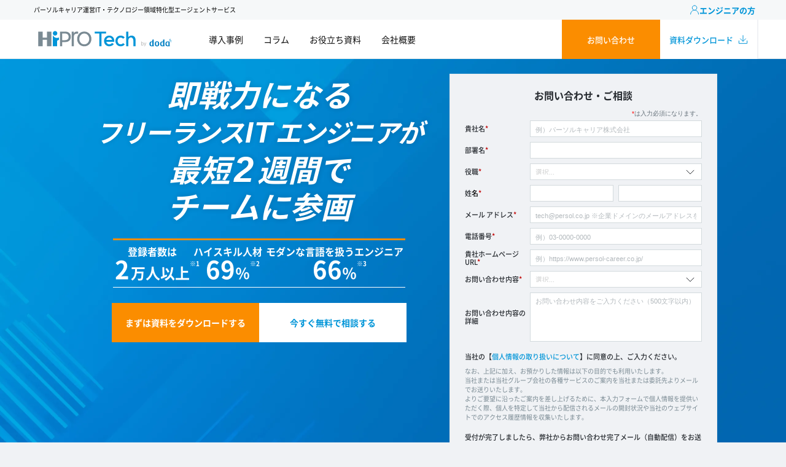

--- FILE ---
content_type: text/html; charset=UTF-8
request_url: https://corp.tech.hipro-job.jp/?keys=&page=15
body_size: 112878
content:

<!DOCTYPE html>
<html  lang="ja" dir="ltr" prefix="content: http://purl.org/rss/1.0/modules/content/  dc: http://purl.org/dc/terms/  foaf: http://xmlns.com/foaf/0.1/  og: http://ogp.me/ns#  rdfs: http://www.w3.org/2000/01/rdf-schema#  schema: http://schema.org/  sioc: http://rdfs.org/sioc/ns#  sioct: http://rdfs.org/sioc/types#  skos: http://www.w3.org/2004/02/skos/core#  xsd: http://www.w3.org/2001/XMLSchema# ">
<head>
<!-- Google Tag Manager -->
<script>(function(w,d,s,l,i){w[l]=w[l]||[];w[l].push({'gtm.start':
new Date().getTime(),event:'gtm.js'});var f=d.getElementsByTagName(s)[0],
j=d.createElement(s),dl=l!='dataLayer'?'&l='+l:'';j.async=true;j.src=
'https://www.googletagmanager.com/gtm.js?id='+i+dl;f.parentNode.insertBefore(j,f);
})(window,document,'script','dataLayer','GTM-WW6JFM3');</script>
<!-- End Google Tag Manager -->



<meta charset="utf-8" />
<link rel="canonical" href="https://corp.tech.hipro-job.jp/" />
<link rel="shortlink" href="https://corp.tech.hipro-job.jp/" />
<meta name="description" content="HiPro Tech独自の豊富な登録者層から必要なフリーランスITエンジニアをご紹介!ハイスキルなフリーランスITエンジニアと直接契約が可能です。社員採用と異なり、事業やプロジェクトの状況にあわせて必要な期間で契約が可能なため固定費となりません。" />
<meta name="keywords" content="HiPro Tech 法人向けサービス,IT案件,フリーエンジニア,ITエンジニア" />
<meta property="og:site_name" content="HiPro Tech 法人向けサービス" />
<meta property="og:type" content="website" />
<meta property="og:url" content="https://corp.tech.hipro-job.jp/" />
<meta property="og:title" content="HiPro Tech 法人向けサービス" />
<meta property="og:description" content="HiPro Tech独自の豊富な登録者層から必要なフリーランスITエンジニアをご紹介!ハイスキルなフリーランスITエンジニアと直接契約が可能です。社員採用と異なり、事業やプロジェクトの状況にあわせて必要な期間で契約が可能なため固定費となりません。" />
<meta property="og:image" content="https://corp.tech.hipro-job.jp/sites/default/files/2023-08/hpt_ogp_houjin.webp" />
<meta property="og:image:url" content="https://corp.tech.hipro-job.jp/sites/default/files/2023-08/hpt_ogp_houjin.webp" />
<meta name="twitter:card" content="summary_large_image" />
<meta name="twitter:image" content="https://corp.tech.hipro-job.jp/sites/default/files/2023-08/hpt_ogp_houjin.webp" />
<meta name="MobileOptimized" content="width" />
<meta name="HandheldFriendly" content="true" />
<meta name="viewport" content="width=device-width, initial-scale=1.0" />
<link rel="icon" href="/themes/custom/corp_front/favicon.ico" type="image/vnd.microsoft.icon" />


    <title>フリーランスITエンジニア紹介｜HiPro Tech（ハイプロテック）</title>
    <link rel="stylesheet" media="all" href="/sites/default/files/css/css_kcpJl2G6pY5K3VUDCOc-bNWZUn5aisTSW0wP2rqcOn8.css" />
<link rel="stylesheet" media="all" href="/sites/default/files/css/css_477eJsv8Zi2tr8C0IQWRLF-xrjvuZz4gwcvvqlwiU-E.css" />

    
	<link rel="apple-touch-icon" href="/themes/custom/corp_front/apple-touch-icon.png" />
	<meta name="theme-color" content="#38ada9;"/>
</head>
<body class="path-frontpage">
<!-- Google Tag Manager (noscript) -->
<noscript><iframe src="https://www.googletagmanager.com/ns.html?id=GTM-WW6JFM3"
height="0" width="0" style="display:none;visibility:hidden"></iframe></noscript>
<!-- End Google Tag Manager (noscript) -->

    
      <div class="dialog-off-canvas-main-canvas" data-off-canvas-main-canvas>
    


<header class="header-area DownMove" id="header">
            <div class="site-top-keyword hidden-sm" id="site-top-keyword">
         <div class="container">
              <div class="row">
                  <div class="col-md-8 site-top-keyword-left">
                      <div id="block-header-top-keyword">
  
    
      パーソルキャリア運営<br class="sp-only">I<span class="letter-s">T</span><span class="letter-s">・</span>テクノロジー領域特化型エージェントサービス

<style>
div#block-header-top-keyword {
    font-family: 'NotoSansJP', "Hiragino Kaku Gothic ProN", "ヒラギノ角ゴ ProN W3", "メイリオ", Meiryo, sans-serif;
}

    @media only screen and (max-width: 768px) {
        /*ヘッダーの上*/
        #block-corp-front-hetsutanoitenshiniaxiangkerinku a {
            font-size: 12px;
        }

        .site-top-keyword .sp-only {
            display: block !important;
        }

        .site-top-keyword .col-md-8.site-top-keyword-left {
            display: flex;
            align-items: center;
        }

        .site-top-keyword #block-header-top-keyword {
            line-height: 140%;
            font-size: 8px;
        }
    }
</style>
  </div>


                  </div>
                  <div class="col-md-4 site-top-keyword-right text-right">
                      <div id="block-corp-front-hetsutanoitenshiniaxiangkerinku">
  
    
      <!--
<div class="linkunder text-right  pb-2"><a href="https://i-common-tech.jp/" class="forengineerlink">エンジニアの方はこちら>></a></div>
-->
<a href="https://tech.hipro-job.jp/" class="forengineerlink" target="_blank">エンジニアの方</a>
  </div>


                  </div>
            </div>
         </div>
      </div>
	  	  <div class="head-main">
        <div class="container">
            <div class="row">
                <div class="col-lg-12">
					                    <div class="navigation">
                        <nav class="navbar navbar-expand-lg">
                               

  
 
        
    <a class="navbar-brand" href="/" title="TOP" rel="home">
      <img src="/themes/custom/corp_front/logo.svg" alt="TOP" />
    </a>
      
        



 <div id="block-head-btn">
  
    
      <div class="contact-address">
  <!--
  <p>0120-988-232</p><span>平日9:00～18:00まで</span>
-->
</div>
<a href="/contact" class="headlogin tech_top_contact_01">お問い合わせ</a><a href="/document/document_set?name=document_set" class="headregist tech_top_document_01">資料<br class="pc-none">ダウンロード</a>

<style>

  .header-area #block-head-btn {
    font-family: 'NotoSansJP', "Hiragino Kaku Gothic ProN", "ヒラギノ角ゴ ProN W3", "メイリオ", Meiryo, sans-serif;
}

  .header-area #block-head-btn a.headlogin {
    background: #FB8D00;
    width: 160px;
  }

  .header-area #block-head-btn a.headregist {
    color: #0095D8;
    background-color: #fff;
    border-right: 2px solid #F0F2F5;
    width: 160px;
    flex-direction: row;
  }

  .header-area #block-head-btn a.headregist::after {
    content: "";
    background-image: url(/themes/custom/corp_front/custom/img/Download.svg);
    width: 16px;
    height: 16px;
    background-repeat: no-repeat;
    background-position: center;
    background-size: contain;
    margin-left: 8px;
  }

  @media (hover: hover) {
    .header-area #block-head-btn a.headlogin:hover {
      background: #DE7D00;
      color: #fff;
    }

    .header-area #block-head-btn a.headregist:hover {
      background: #e3e3e3;
    }
  }

  @media only screen and (max-width: 768px) {
    .contact-address {
      display: block;
    }

    .header-area #block-head-btn a.headlogin {
      width: 80px;
    }

    .header-area #block-head-btn a.headregist {
      width: 80px;
    }

    .header-area #block-head-btn a.headregist::after {
      display: none;
    }
  }
</style>
  </div>



                            <button class="navbar-toggler" type="button" data-toggle="collapse" data-target="#navbarFive" aria-controls="navbarFive" aria-expanded="false" aria-label="Toggle navigation">
                                <span class="toggler-icon"></span>
                                <span class="toggler-icon"></span>
                                <span class="toggler-icon"></span>
                            </button> <!-- navbar toggler -->
                            <div class="collapse navbar-collapse sub-menu-bar" id="navbarFive">
                                   
<nav role="navigation" aria-labelledby="block-corp-front-main-menu-menu">
            
   

          
          <ul class="navbar-nav m-auto">
                    <li class="nav-item">
        <a class="page-scroll" href="/casestudy">導入事例</a>
        
                  </li>
                  <li class="nav-item">
        <a class="page-scroll" href="/column">コラム</a>
        
                  </li>
                  <li class="nav-item">
        <a class="page-scroll" href="/document">お役立ち資料</a>
        
                  </li>
                  <li class="nav-item">
        <a class="page-scroll" href="https://www.persol-career.co.jp/corporate/overview/">会社概要</a>
        
                  </li>
      </ul>
  


  </nav>
<div id="block-sp-menu-btn">
  
    
      <div class="sp-menu">
<div class="contact-address">
  <span>お電話からの問い合わせ</span>
  <p><a href="tel:0120-929-732">0120-929-732</a></p>
  <span>平日9:00～18:00まで</span>
</div>
</div>
  </div>


                            </div>

                            <div class="navbar-btn d-none d-sm-inline-block">
                              
                                
                            </div>
                        </nav> <!-- navbar -->
                    </div>
                </div>
            </div>
        </div>
	</div>
</header>
	<div class="breadcrumb-area">
	 <div class="container">
		<div class="row">
	 <nav aria-label="breadcrumb"></nav>
		</div>
	 </div> 
	</div>



           
        	
	
			<section id="content_top">
                        <div id="block-front-first-view">
	 <div class="container">
	  <div class="row">
		<div class="col-md-12">
			  
				  			  
			  <div class="blockcontent">
				 					 <div class="kv">
    <div class="wrapper flex">

        <div class="ttl-area">

            <div class="description">
                <h2 class="mv-title">
                    <span class="line">即戦力になる</span>
                    <span class="line l-space-s">フリーランス<strong>IT</strong>エンジニアが</span>
                    <span class="line">最短<strong>2</strong>週間で</span>
                    <span class="line">チームに参画</span>
                </h2>

                <div class="point">
                    <div class="p01">登録者数は<br><strong>2</strong><span>万人以上</span></div>
                    <div class="p02">ハイスキル人材<br><strong>69</strong><span>％</span></div>
                    <div class="p03">モダンな言語を扱うエンジニア<br><strong>66</strong><span>％</span></div>
                </div>

                <div class="contact">
                    <div><a href="/document/document_set?name=document_set" class="tech_top_document_02">まずは資料をダウンロードする</a></div>
                    <div><a href="/contact" class="tech_top_contact_02">今すぐ無料で相談する</a></div>
                </div>
            </div>

        </div>
        <div class="form-area">
            <h3>お問い合わせ・ご相談</h3>
            <script src="//lp.saiyo-doda.jp/js/forms2/js/forms2.min.js"></script>
            <form id="mktoForm_1779"></form>
            <script>MktoForms2.loadForm("//lp.saiyo-doda.jp", "862-IEO-508", 1779);</script>
        </div>

    </div>
</div>

<style>
    .path-frontpage #block-front-first-view {
        padding: 24px 0;
    }

    .path-frontpage .kv .ttl-area .point,
    .path-frontpage .kv .ttl-area .point span,
    .path-frontpage .kv .ttl-area .point strong,
    .path-frontpage .kv .ttl-area .contact a,
    .path-frontpage .mktoFormRow:nth-of-type(4) .mktoFieldWrap.mktoRequiredField>label::after {
        font-family: 'NotoSansJP', "Hiragino Kaku Gothic ProN", "ヒラギノ角ゴ ProN W3", "メイリオ", Meiryo, sans-serif !important;
    }

    .path-frontpage .kv .mktoFieldWrap div>p:nth-of-type(2) span {
        font-family: Arial, 'NotoSansJP', "Hiragino Kaku Gothic ProN", "ヒラギノ角ゴ ProN W3", "メイリオ", Meiryo, sans-serif;
    }

    /*------------------------------------------
    フォーム
    -------------------------------------------*/
    .path-frontpage .mktoClear {
        display: none !important;
    }

    .path-frontpage .mktoFormRow::after {
        content: "";
        display: block;
        clear: both;
    }

    .path-frontpage .kv .form-area {
        padding: 24px 24px 25px;
    }

    .path-frontpage .kv .form-area h3 {
        margin-bottom: 27px;
    }

    .path-frontpage .mktoFormRow:first-of-type {
        position: relative;
    }

    /* *は入力必須になります。部分 */
    .path-frontpage .mktoFormRow:first-of-type::before {
        content: "*";
        color: red;
        position: absolute;
        bottom: 4px;
        right: 11em;
        font-size: 10px;
        line-height: 150%;
    }

    .path-frontpage .mktoFormRow:first-of-type::after {
        content: "は入力必須になります。";
        position: absolute;
        bottom: 4px;
        right: 0;
        font-size: 10px;
        line-height: 150%;
        color: #636F78;
    }

    /*フォーム入力欄*/
    .path-frontpage .mktoForm input[type=text],
    .path-frontpage .mktoForm input[type=url],
    .path-frontpage .mktoForm input[type=email],
    .path-frontpage .mktoForm input[type=tel],
    .path-frontpage .mktoForm input[type=number],
    .path-frontpage .mktoForm input[type=date],
    .path-frontpage .mktoForm select.mktoField,
    .path-frontpage .mktoForm textarea.mktoField {
        padding: 8px !important;
        height: 27px !important;
    }

    .path-frontpage .mktoForm textarea.mktoField {
        height: 80px !important;
    }

    .path-frontpage .mktoFieldWrap.mktoRequiredField>input::placeholder,
    .path-frontpage .mktoForm .mktoFieldWrap.mktoRequiredField>select,
    .path-frontpage textarea#PCA_ictech_inquiry_details::placeholder {
        font-size: 11px;
        line-height: 100% !important;
        color: #b3b9bd;
    }

    .path-frontpage .kv .mktoForm .mktoFormCol {
        margin-bottom: 8px !important;
    }

    .path-frontpage .mktoFieldWrap.mktoRequiredField {
        display: flex;
        align-items: center;
        justify-content: space-between;
    }

    .path-frontpage .mktoFieldWrap.mktoRequiredField>label {
        width: fit-content !important;
        line-height: 100%;
        font-size: 11px;
        font-weight: 500;
        margin: 0px;
    }

    .path-frontpage .mktoFieldWrap.mktoRequiredField>input,
    .path-frontpage .mktoForm .mktoFormRow:nth-of-type(1) .mktoFormCol input,
    .path-frontpage .mktoForm .mktoFieldWrap.mktoRequiredField>select {
        width: 280px !important;
    }

    .path-frontpage .kv .mktoForm .mktoFormRow:nth-of-type(3) .mktoFormCol {
        width: 100% !important;
    }

    .path-frontpage .mktoForm .mktoFieldWrap.mktoRequiredField>label:after {
        display: none;
    }

    /*性名*/
    .path-frontpage label#LblFirstName {
        display: none;
    }

    .path-frontpage .mktoFormRow:nth-of-type(4) .mktoFieldWrap.mktoRequiredField>label::after {
        content: "名";
        color: #000;
        display: inline-block;
        background: none !important;
        margin: 0px;
        padding: 0px;
        line-height: 100%;
        font-size: 11px;
        font-weight: 500;
    }

    .path-frontpage .mktoFormRow:nth-of-type(4) {
        display: flex;
    }

    .path-frontpage .mktoFormRow:nth-of-type(4) .mktoFieldWrap.mktoRequiredField>label#LblLastName {
        width: 106px !important;
    }

    .path-frontpage .mktoFormRow:nth-of-type(3) .mktoFieldWrap.mktoRequiredField {
        width: 100% !important;
        justify-content: space-between;
    }

    .path-frontpage .kv .mktoForm .mktoFormRow:nth-of-type(3) .mktoFormCol,
    .path-frontpage .kv .mktoForm .mktoFormRow:nth-of-type(4) .mktoFormCol {
        width: 100% !important;
    }

    .path-frontpage input#LastName,
    .path-frontpage input#FirstName {
        width: 136px !important;
    }

    .path-frontpage .kv .mktoForm .mktoFormRow:nth-of-type(4) .mktoFormCol:not(:first-child) {
        margin-left: 8px;
    }

    /*ホームページURL*/
    .path-frontpage .mktoFormRow .mktoFieldWrap.mktoRequiredField>label#Lblpca_url {
        width: 95px !important;
        line-height: 120%;
    }

    /*お問い合わせ内容の詳細*/
    .path-frontpage .kv .mktoForm .mktoFormRow:nth-of-type(9) .mktoFormCol .mktoFieldWrap {
        display: flex;
        justify-content: space-between;
        align-items: center;
    }

    .path-frontpage label#LblPCA_ictech_inquiry_details {
        width: 100px !important;
        margin: 0px;
        font-size: 11px;
        line-height: 120%;
    }

    .path-frontpage textarea#PCA_ictech_inquiry_details {
        max-width: 280px;
    }

    .path-frontpage .mktoForm .mktoFieldWrap:not(.mktoRequiredField)>label:after {
        display: none;
    }

    /*必須マーク*/
    .path-frontpage .mktoForm .mktoFieldWrap.mktoRequiredField>label {
        position: relative;
    }

    .path-frontpage .mktoForm .mktoFieldWrap.mktoRequiredField>label:before {
        content: "*";
        color: #bf0000;
        position: absolute;
        right: -5px;
        font-size: 11px;
    }

    .path-frontpage .mktoFormRow:nth-of-type(4) .mktoFieldWrap.mktoRequiredField>label:before {
        content: "*";
        color: #bf0000;
        position: absolute;
        font-size: 11px;
        left: 22px;
    }

    .path-frontpage .mktoFormRow:nth-of-type(7) .mktoFieldWrap.mktoRequiredField>label:before {
        left: 20px;
        bottom: 0px;
    }

    /*エラーメッセージ*/
    .path-frontpage .form-area .mktoForm .mktoError .mktoErrorMsg {
        font-size: 10px !important;
        position: relative;
        top: -4px;
    }

    /*フォーム下文*/
    .path-frontpage .kv .mktoFieldWrap div>p:first-of-type {
        font-size: 11px;
        line-height: 150%;
        margin: 8px auto 8px;
    }

    .path-frontpage .kv .mktoFieldWrap p>span strong {
        font-size: 11px;
    }

    .path-frontpage .kv .mktoFieldWrap div>p:nth-of-type(2) span {
        font-size: 10px !important;
        line-height: 150%;
        margin-bottom: 8px;
    }

    .path-frontpage .kv .mktoForm .mktoHtmlText span {
        font-size: 10px !important;
    }

    .path-frontpage .kv .mktoHtmlText .privacy h2 span {
        font-size: 11px !important;
    }

    .path-frontpage .kv .mktoForm .mktoButtonWrap button.mktoButton {
        background: #FB8D00 !important;
    }

    /*-------------------------------------------------------------------------------------------------------------------------------------------------------------
    kv
    --------------------------------------------------------------------------------------------------------------------------------------------------------------*/

    .path-frontpage #block-front-first-view:before {
        display: none;
    }

    .path-frontpage #block-front-first-view {
        background-image: url('/themes/custom/corp_front/custom/img/top/kv_bg.webp');
        background-size: cover;
        /* 画面いっぱいに拡大 */
        background-position: center;
        /* 中央に配置 */
        background-repeat: no-repeat;
        /* 繰り返さない */
    }

    .kv .ttl-area .description {
        margin-top: auto;
    }

    .path-frontpage .kv .flex {
        gap: 24px;
    }

    /*メインタイトル*/
    .path-frontpage .ttl-area h2 {
        text-align: center;
        font-size: 64px;
        font-weight: 700;
        font-style: italic;
        margin: 62px 0 55px;
        line-height: 1;
        margin-top: 71px;
        margin-bottom: 63px;
    }

    .path-frontpage .ttl-area h2 span.line {
        margin-top: 22px;
        line-height: 1;
    }

    .path-frontpage .ttl-area h2 span.line:first-of-type {
        margin-top: 0px;
    }

    .path-frontpage .ttl-area h2.mv-title span {
        display: block;
    }

    .path-frontpage .ttl-area h2 span.l-space-s {
        letter-spacing: -2px;
        line-height: 0.9;
    }

    .path-frontpage .ttl-area h2 span.l-space-s strong {
        font-size: 56px;
        margin: 0 3px;
        letter-spacing: 2px;
    }

    .path-frontpage .ttl-area h2 span.line:nth-of-type(3) strong {
        margin: 0 6px;
        font-size: clamp(48px, 6.25vw, 80px);
        line-height: 0.9;
    }

    /*3つの要素*/
    .path-frontpage .kv .ttl-area .point {
        justify-content: center;
        margin-bottom: 40px;
        line-height: 1;
    }

    .path-frontpage .kv .ttl-area .point>div {
        background-color: unset;
        border-top: solid #fb8d00 3px;
        border-bottom: solid #fff 1px;
        padding: 14px 20px;
    }

    .path-frontpage .kv .ttl-area .point div strong {
        font-size: 40px !important;
        display: inline-block !important;
        margin: 0px !important;
        line-height: 1;
    }

    .path-frontpage .kv .ttl-area .point div.p01 strong {
        margin: 0 2px 0 0 !important;
    }

    .path-frontpage .kv .ttl-area .point div span {
        font-size: 24px;
        line-height: 1;
        position: relative;
    }

    .path-frontpage .kv .ttl-area .point .p01 span:after {
        content: "※1";
        font-size: 10px;
        position: absolute;
        width: 16px;
        top: -8px;
    }

    .path-frontpage .kv .ttl-area .point .p02 span:after {
        content: "※2";
        font-size: 10px;
        position: absolute;
        width: 16px;
        top: -8px;
    }

    .path-frontpage .kv .ttl-area .point .p03 span:after {
        content: "※3";
        font-size: 10px;
        position: absolute;
        width: 16px;
        top: -8px;
    }

    /*ボタン*/
    .path-frontpage .kv .ttl-area .contact {
        display: flex;
        justify-content: center;
        gap: 16px;
    }

    .path-frontpage .kv .contact>div a {
        width: 240px;
        font-size: 14px;
        text-align: center;
        padding: 25px 0px;
        margin: 0px;
    }

    .path-frontpage .kv .contact>div:first-of-type a {
        background-color: #fb8d00;
    }

    .path-frontpage .kv .contact>div:last-of-type a {
        background-color: #fff;
        color: #0095d8;
    }

    /*後ろの模様消す*/
    .kv .flex:before,
    .ttl-area:before,
    .ttl-area:after,
    .kv .form-area:before,
    .kv .form-area:after {
        display: none;
    }

    @media (hover: hover) {
        .path-frontpage .kv .contact>div:first-of-type a:hover {
            background: #DE7D00;
            color: #fff;
        }

        .path-frontpage .kv .contact>div:last-of-type a:hover {
            background: #e3e3e3;
        }
    }

    @media screen and (min-width: 992px) {
        .path-frontpage .kv .flex {
            max-width: 1100px;
        }
    }

    @media screen and (min-width: 992px) and (max-width: 1280px) {
        .path-frontpage .ttl-area {
            max-width: 620px;
        }

        .path-frontpage .kv .flex {
            gap: 15px;
        }

        .path-frontpage .ttl-area h2 span.l-space-s {
            font-size: 40px;
        }

        .path-frontpage .ttl-area h2 span.l-space-s strong {
            font-size: 48px;
        }
    }

    @media only screen and (max-width: 768px) {

        .path-frontpage .ttl-area h2 {
            font-size: 48px;
            margin: 0 0 30px;
        }

        .path-frontpage .ttl-area h2 span.line {
            margin-top: 17px;
            display: block;
        }

        .path-frontpage .ttl-area h2 span.l-space-s strong:before {
            content: "";
            display: inline-block;
            margin-top: 17px;
        }

        .path-frontpage .ttl-area h2 span.line:nth-of-type(3) strong {
            font-size: 64px;
        }

        .path-frontpage .kv .ttl-area .point {
            flex-wrap: wrap;
            gap: 15px;
            margin-bottom: 32px;
        }

        .path-frontpage .kv .ttl-area .point .p03 {
            flex: 0 0 100%;
            max-width: 466px;
        }

        .path-frontpage .kv .ttl-area .point>div {
            flex: 0 0 calc(50% - 7.5px);
            font-size: 14px;
            max-width: 226.5px;
        }

        .path-frontpage .kv .ttl-area .point div strong {
            font-size: 36px !important;
        }

        .path-frontpage .kv .ttl-area .point div span {
            font-size: 20px;
        }

        .path-frontpage .kv .ttl-area .contact {
            flex-direction: column;
            text-align: center;
        }

        .path-frontpage .kv .contact>div a {
            width: 100%;
            max-width: 348px;
            font-size: 16px;
        }

        .path-frontpage .kv .form-area {
            padding: 0;
        }
    }

    /*------------------560pxに収まるようにフォント調整*/

    @media only screen and (min-width: 1280px) {
        .path-frontpage .ttl-area h2.mv-title span {
            font-size: 64px;
        }

        .path-frontpage .ttl-area h2 span.l-space-s {
            font-size: 48px;
        }
    }

    @media (min-width: 992px) and (max-width: 1280px) {
        .path-frontpage .ttl-area h2 span.line {
            margin-top: 10px;
            line-height: 1;
        }

        .path-frontpage .ttl-area h2 {
            margin-top: 12px;
            margin-bottom: 24px;
        }

        .path-frontpage .kv .ttl-area .point {
            margin-bottom: 25px;
        }

        .path-frontpage .ttl-area h2.mv-title span {
            font-size: 50px;
        }

        .path-frontpage .ttl-area h2 span.line:nth-of-type(3) strong {
            font-size: 58px;
        }

        .path-frontpage .kv .ttl-area .point>div {
            padding: 10px 3px !important;
        }

        .path-frontpage .ttl-area h2 span.l-space-s {
            font-size: 42px;
        }
    }

    @media (min-width: 992px) and (max-width: 1075px) {
        .path-frontpage .ttl-area h2 span.l-space-s {
            font-size: 30px;
        }

        .path-frontpage .ttl-area h2 span.line {
            line-height: 1;
        }

        .path-frontpage .ttl-area h2 span.l-space-s strong {
            font-size: 36px;
        }
    }

    @media only screen and (max-width: 991px) {

        .kv .ttl-area .description {
            padding-left: 16px;
            padding-right: 16px;
        }

        .path-frontpage .ttl-area h2.mv-title span {
            font-size: clamp(48px, 6.46vw, 64px);
        }

        .path-frontpage .ttl-area h2 span.l-space-s {
            font-size: clamp(36px, 4.84vw, 48px);
        }

        .path-frontpage .ttl-area h2 span.line:nth-of-type(3) strong {
            font-size: clamp(60px, 8.07vw, 80px);
        }

        .path-frontpage .ttl-area h2 span.l-space-s strong {
            font-size: clamp(42px, 5.65vw, 56px);
        }

        .path-frontpage .ttl-area h2 {
            margin-top: clamp(24px, 7.16vw, 71px);
            margin-bottom: clamp(36px, 6.36vw, 63px);
        }

        .path-frontpage .kv .form-area {
            padding: 0;
        }

        .path-frontpage .kv .ttl-area .contact {
            margin-bottom: clamp(24px, 7.16vw, 71px);
        }

    }

    @media only screen and (max-width: 500px) {

        .path-frontpage .ttl-area h2 span.l-space-s strong:before {
            display: block;
        }

        .path-frontpage .ttl-area h2.mv-title span {
            font-size: 48px;
        }

        .path-frontpage .ttl-area h2 span.l-space-s {
            font-size: 48px;
        }

        .path-frontpage .ttl-area h2 span.l-space-s strong {
            font-size: 56px;
        }

        .path-frontpage .ttl-area h2 span.line:nth-of-type(3) strong {
            font-size: 64px;
        }
    }
</style>
				  			  </div>
		</div>
	   </div>
	 </div>
</div>




 <div id="block-top-company-logo">
	 <div class="container">
	  <div class="row">
		<div class="col-md-12">
			  
				  			  
			  <div class="blockcontent">
				 					 <div class="slider_parent">
    <div class="slider">
        <div class="logos text_scroll">
            <ul id="logo-list">
                <li><img src="/themes/custom/corp_front/custom/img/top/company/Company.webp" alt="企業ロゴ"></li>
                <li><img src="/themes/custom/corp_front/custom/img/top/company/Company-1.webp" alt="企業ロゴ1"></li>
                <li><img src="/themes/custom/corp_front/custom/img/top/company/Company-2.webp" alt="企業ロゴ2"></li>
                <li><img src="/themes/custom/corp_front/custom/img/top/company/Company-3.webp" alt="企業ロゴ3"></li>
                <li><img src="/themes/custom/corp_front/custom/img/top/company/Company-4.webp" alt="企業ロゴ4"></li>
                <li><img src="/themes/custom/corp_front/custom/img/top/company/Company-5.webp" alt="企業ロゴ5"></li>
                <li><img src="/themes/custom/corp_front/custom/img/top/company/Company-6.webp" alt="企業ロゴ6"></li>
                <li><img src="/themes/custom/corp_front/custom/img/top/company/Company-7.webp" alt="企業ロゴ7"></li>
                <li><img src="/themes/custom/corp_front/custom/img/top/company/Company-8.webp" alt="企業ロゴ8"></li>
                <li><img src="/themes/custom/corp_front/custom/img/top/company/Company-9.webp" alt="企業ロゴ9"></li>
                <li><img src="/themes/custom/corp_front/custom/img/top/company/Company-10.webp" alt="企業ロゴ10"></li>
                <li><img src="/themes/custom/corp_front/custom/img/top/company/Company-11.webp" alt="企業ロゴ11"></li>
                <li><img src="/themes/custom/corp_front/custom/img/top/company/Company-12.webp" alt="企業ロゴ12"></li>
                <li><img src="/themes/custom/corp_front/custom/img/top/company/Company-13.webp" alt="企業ロゴ13"></li>
                <li><img src="/themes/custom/corp_front/custom/img/top/company/Company-14.webp" alt="企業ロゴ14"></li>
                <li><img src="/themes/custom/corp_front/custom/img/top/company/Company-15.webp" alt="企業ロゴ15"></li>
                <li><img src="/themes/custom/corp_front/custom/img/top/company/Company-16.webp" alt="企業ロゴ16"></li>
                <li><img src="/themes/custom/corp_front/custom/img/top/company/Company-17.webp" alt="企業ロゴ17"></li>
                <li><img src="/themes/custom/corp_front/custom/img/top/company/Company-18.webp" alt="企業ロゴ18"></li>
                <li><img src="/themes/custom/corp_front/custom/img/top/company/Company-19.webp" alt="企業ロゴ19"></li>
                <li><img src="/themes/custom/corp_front/custom/img/top/company/Company-20.webp" alt="企業ロゴ20"></li>
                <li><img src="/themes/custom/corp_front/custom/img/top/company/Company-21.webp" alt="企業ロゴ21"></li>
                <li><img src="/themes/custom/corp_front/custom/img/top/company/Company-22.webp" alt="企業ロゴ22"></li>
                <li><img src="/themes/custom/corp_front/custom/img/top/company/Company-23.webp" alt="企業ロゴ23"></li>
                <li><img src="/themes/custom/corp_front/custom/img/top/company/Company-24.webp" alt="企業ロゴ24"></li>
                <li><img src="/themes/custom/corp_front/custom/img/top/company/Company-25.webp" alt="企業ロゴ25"></li>
            </ul>
        </div>
    </div>
</div>

<style>
    .path-frontpage #block-top-company-logo {
        padding: 48px 0;
        background-color: #fff;
        position: relative;
        overflow-x: hidden;
    }

    .path-frontpage #block-top-company-logo:before {
        content: "";
        display: block;
        max-width: 1080px;
        width: 100%;
        height: 1px;
        background-color: #E5E9EB;
        position: absolute;
        bottom: 0;
        left: 50%;
        transform: translate(-50%, -50%);
    }

    .path-frontpage #block-top-company-logo .container {
        max-width: 100vw;
        padding: 0;
    }

    .path-frontpage #block-top-company-logo .slider_parent {
        position: relative;
        overflow: hidden;
        width: 100%;
    }

    .path-frontpage #block-top-company-logo .slider {
        display: flex;
        width: 200%;
    }

    .path-frontpage #block-top-company-logo #logo-list {
        display: grid;
        grid-auto-flow: column;
        grid-template-rows: repeat(2, 1fr);
        gap: 10px;
        padding: 0;
        margin: 0;
        animation: scroll 40s linear infinite;
        gap: 24px;
    }

    .path-frontpage #block-top-company-logo #logo-list li {
        list-style: none;
        display: flex;
        justify-content: center;
        align-items: center;
        width: 160px;
    }

    .path-frontpage #block-top-company-logo #logo-list li img {
        max-width: 100%;
        height: auto;
        object-fit: contain;
    }

    @keyframes scroll {
        0% {
            transform: translateX(0);
        }

        100% {
            transform: translateX(-50%);
        }
    }

    @media only screen and (max-width: 780px) {
        .path-frontpage #block-top-company-logo #logo-list {
            grid-template-rows: repeat(3, 1fr);
            animation: scroll 30s linear infinite;
        }

        .path-frontpage #block-top-company-logo #logo-list {
            gap: 16px;
        }

        .path-frontpage #block-top-company-logo {
            padding: 40px 0;
        }
    }
</style>

<script>
    const logoList = document.getElementById('logo-list');
    // ULの中身をコピーして連結
    logoList.innerHTML += logoList.innerHTML;
</script>
				  			  </div>
		</div>
	   </div>
	 </div>
</div>




 <div id="block-top-hiro-tech-area" class="top-hiro-tech-area-warp">
	 <div class="container">
	  <div class="row">
		<div class="col-md-12">
			  
				  			  
			  <div class="blockcontent">
				 					 <section class="about">
    <div class="container">
        <h2 class="section-title">HiPro Techとは<img alt="HiPro Techとは" class="top-cycle" height="12"
                src="/themes/custom/corp_front/custom/img/topcycle.svg" width="24"></h2>


        <h3>
            HiPro Tech（ハイプロテック）は、<br class="sp-only">パーソルキャリアが運営する<br>
            IT・テクノロジー領域特化型<br class="sp-only">エージェントサービスです。
        </h3>
        <p class="about-text-sub">
            約40職種・35言語に対応。<br>ITエンジニア、PM、コンサルタント、AIエンジニアなど、<br>多様なITフリーランサーを、貴社の組織課題に合わせてご紹介します。
        </p>

        <div class="about-btn">
            <a href="/document/document_set?name=document_set" class="btn tech_top_document_03">サービス資料を見てみる</a>
        </div>
    </div>
</section>

<style>

    .path-frontpage .about p.about-text-sub,
    .path-frontpage a.btn{
    font-family: 'NotoSansJP', "Hiragino Kaku Gothic ProN", "ヒラギノ角ゴ ProN W3", "メイリオ", Meiryo, sans-serif !important;
}

    .path-frontpage section.about {
        padding: 80px 0;
        color: #272B30;
        background-color: #fff;
    }

    .path-frontpage .about h2.section-title {
        text-align: center;
        margin: 0 0 56px;
        font-size: 40px;
        line-height: 100%;
        font-weight: 700;
        padding: 0;
    }

    .path-frontpage .about h2 img.top-cycle {
        display: block;
        width: fit-content;
        margin: 5px auto 0;
    }

    .path-frontpage .about h3 {
        font-weight: 700;
        font-size: 24px;
        line-height: 180%;
        text-align: center;
        margin: 16px 0;
    }

    .path-frontpage .about p.about-text-sub {
        font-size: 16px;
        line-height: 180%;
        text-align: center;
        margin: 16px 0 56px;
    }

    .path-frontpage .about .about-btn {
        text-align: center;
    }

    .path-frontpage a.btn {
        font-weight: 700;
        background: #FB8D00;
        padding: 25px 0;
        color: #fff;
        line-height: 100%;
        width: 276px;
        font-size: 14px;
        border-radius: 0;
    }

    @media (hover: hover) {
        .path-frontpage a.btn:hover {
            background: #DE7D00;
            color: #fff;
        }
    }

    @media only screen and (max-width: 780px) {
        .path-frontpage section.about {
            padding: 64px 0;
        }

        .path-frontpage .about h2.section-title {
            margin: 0 auto 32px;
            font-size: 40px;
        }

        .path-frontpage .about h3 {
            font-size: 20px;
        }

        .path-frontpage .about a.btn {
            padding: 16px;
            font-size: 16px;
            font-weight: 700;
            line-height: 100%;
            width: 343px;
        }
    }

    @media only screen and (max-width: 620px) {
        .path-frontpage .about .sp-only {
            display: block;
        }
    }

    @media only screen and (max-width: 500px) {
        .path-frontpage .sp-only {
            display: block !important;
        }

        .path-frontpage .about p.about-text-sub br {
            display: none;
        }

        .path-frontpage .about p.about-text-sub {
            text-align: left;
            margin: 16px 0 32px;
        }
    }
</style>
				  			  </div>
		</div>
	   </div>
	 </div>
</div>




 <div id="block-front-feature">
	 <div class="container">
	  <div class="row">
		<div class="col-md-12">
			  
				  			  
			  <div class="blockcontent">
				 					 <section class="features">
    <div class="container">
        <h2 class="section-title">HiPro Techの<br class="sp-only">3つの特徴<img alt="HiPro Techの3つの特徴" class="top-cycle"
                height="12" src="/themes/custom/corp_front/custom/img/topcycle.svg" width="24"></h2>

        <!-- Feature 1 -->
        <div class="featur1">
            <div class="feature-num">Feature<span>01</span></div>
            <h3>
                2万人超のIT人材データベースから、<br>貴社の課題に<br class="sp-only">“フィットする”即戦力をご紹介。
            </h3>
            <p class="feature-text-sub">
                パーソルグループのケイパビリティを活かし、IT人材データベースは4年間で約9倍まで成長。<br>
                現在も月間700名規模で新規登録が続いています。<br>
                幅広い職種・スキル領域の中から、要件に即した即戦力人材をご提案いたします。
            </p>
            <div class="feature-charts">
                <div class="chart">
                    <img src="/themes/custom/corp_front/custom/img/top/feature/feature01_registered_users_trend.webp"
                        alt="登録者数の推移">
                    <p>※当社調べ（2025年7月時点）</p>
                </div>
                <div class="chart">
                    <img src="/themes/custom/corp_front/custom/img/top/feature/feature01_available_users_next_week.webp"
                        alt="利用者層の割合">
                    <p>※当社調べ（2025年7月時点）</p>
                </div>
            </div>


            <h3 class="job-section-title">
                約40職種の人材をご提案可能
            </h3>
            <div class="section-divider-top"></div>
            <div class="job-section-inner">
                <div class="job-box">
                    <div>
                        <h4>ITエンジニア／<br>デザイナー</h4>
                        <ul>
                            <li>WEBサービス開発</li>
                            <li>業務系システム開発</li>
                            <li>モバイルアプリ開発</li>
                            <li>クラウド設計構築</li>
                            <li>サーバー／ネットワーク設計構築</li>
                            <li>セキュリティ設計</li>
                            <li>AI開発</li>
                            <li>機械学習アルゴリズム開発</li>
                            <li>ビッグデータ解析</li>
                            <li>WEBデザイン</li>
                            <li>UI/UXデザイン</li>
                            <li>ゲームプログラマー</li>
                        </ul>
                    </div>
                </div>

                <div class="job-box">
                    <div>
                        <h4>マネジメント／<br>コンサルタント</h4>
                        <ul>
                            <li>PM（アプリ/インフラ）</li>
                            <li>PMO（アプリ/インフラ）</li>
                            <li>PL（アプリ/インフラ）</li>
                            <li>スクラムマスター</li>
                            <li>テックリード</li>
                            <li>DX化に向けたコンサルティング</li>
                            <li>システム導入の要件定義</li>
                            <li>インフラ最適化</li>
                            <li>DX担当者への研修企画</li>
                            <li>開発ディレクション</li>
                            <li>WEBマーケティング</li>
                            <li>WEBサイト作成のディレクション</li>
                        </ul>
                    </div>
                </div>

                <div class="job-box">
                    <div>
                        <h4>アドバイザー／<br>技術支援</h4>
                        <ul>
                            <li>IT戦略立案、コンサルティング</li>
                            <li>PdM（プロダクトマネージャー）</li>
                            <li>PO（プロダクトオーナー）</li>
                            <li>ビジネスアナリスト</li>
                            <li>システムアーキテクト</li>
                            <li>業務プロセス、事業モデル改善</li>
                            <li>IoT、AI導入支援</li>
                            <li>新サービス企画</li>
                            <li>IT技術アドバイザー</li>
                            <li>エンジニア組織立ち上げ</li>
                            <li>技術顧問</li>
                            <li>CTO/VPoE向けアドバイザー</li>
                        </ul>
                    </div>
                </div>
            </div>
            <div class="section-divider-bottom"></div>

            <p class="etc">その他多数</p>
            <div class="job-section-etc">
                <a href="/contact" class="btn tech_top_contact_03">登録人数について詳しく聞いてみる</a>
            </div>
        </div><!---feature1おわり-->


        <!-- Feature 2 -->
        <div class="feature2">
            <div class="feature-num">Feature<span>02</span></div>
            <h3>
                豊富な経験 × モダン技術に強い<br class="sp-only">即戦力エンジニアが見つかる
            </h3>
            <p class="feature-text-sub">
                登録エンジニアの69％が要件定義フェーズから任せられるハイスキル人材。<br>
                また66％がモダン言語に対応しています。
            </p>
            <div class="feature-charts">
                <div class="chart">
                    <img src="/themes/custom/corp_front/custom/img/top/feature/feature02_high_skilled_req_phase.webp"
                        alt="登録者数の推移">
                </div>
                <div class="chart">
                    <img src="/themes/custom/corp_front/custom/img/top/feature/feature02_engineers_modern_languages.webp"
                        alt="利用者層の割合">
                </div>
            </div>
            <p>創業以来、多様な企業の課題を支えてきた<br class="sp-only">人材基盤を活かし<br>
                他社では出会えない人材をご紹介いたします。</p>

            <div class="job-section-etc">
                <a href="/contact" class="btn tech_top_contact_04">登録人数について詳しく聞いてみる</a>
            </div>
        </div><!---feature2おわり-->

        <!-- Feature 3 -->
        <div class="feature3">
            <div class="feature-num">Feature<span>03</span></div>
            <h3>
                現場に合う人材を、<br class="sp-only">精度高く提案できる人選力
            </h3>
            <p class="feature-text-sub">
                業界や技術スタックに精通したアカウントセールスが、<br>
                スキル・人物面・書類のすべてを多面的に見極めます。<br>
                「どのような要件で募集すればよいかわからない」といった不安があっても安心してください。<br>
                HiPro Techが要件定義から契約まで徹底サポートします。
            </p>

            <div class="staff-list">
                <div class="staff-item">
                    <img src="/themes/custom/corp_front/custom/img/top/feature/feature03_staff_1.webp" alt="スタッフ1">
                    <div>
                        <p class="dept">タレントシェアリング事業部<br>
                            HiPro Tech統括部<br><br class="sp-only">
                            エグゼクティブマネジャー</p>
                        <p class="name">野村 鉄平</p>
                        <p class="comment">人材をご紹介するだけではなく、貴社の成長パートナーとして伴走いたします。ともに、最適なチームづくりを実現しましょう。</p>
                    </div>
                </div>

                <div class="staff-item">

                    <img src="/themes/custom/corp_front/custom/img/top/feature/feature03_staff_2.webp" alt="スタッフ2">
                    <div>
                        <p class="dept">タレントシェアリング事業部<br>
                            HiPro Tech統括部<br class="sp-only">Account Sales2部<br>
                            Account Sales WEBグループ</p>
                        <p class="name">中村 宗一朗</p>
                        <p class="comment">単なるスキルマッチにはとどまらず、募集の背景やお取り組みの事業やPJを理解した上で本質的なマッチングに拘っています。</p>
                    </div>
                </div>

                <div class="staff-item">
                    <img src="/themes/custom/corp_front/custom/img/top/feature/feature03_staff_3.webp" alt="スタッフ3">
                    <div>
                        <p class="dept">HiPro Tech統括部 Account Sales1部<br><br class="sp-only">
                            Account Sales第1グループ /<br>
                            事業会社 SIer</p>
                        <p class="name">張 逸超</p>
                        <p class="comment">伴走型コンサルティング形式でデジタル領域全般のお困りごとを解決します。お気軽にご相談ください。</p>
                    </div>
                </div>

                <div class="staff-item">
                    <img src="/themes/custom/corp_front/custom/img/top/feature/feature03_staff_4.webp" alt="スタッフ4">
                    <div>
                        <p class="dept">HiPro Tech統括部 Account Sales1部<br><br class="sp-only">
                            Account Sales第4グループ /<br>
                            事業会社 SIer</p>
                        <p class="name">出嶋 聖大</p>
                        <p class="comment">どんな人材を活用したらよいか分からないという方へ。まずは課題ベースでご相談ください。豊富な他社事例を元に最適なご提案を差し上げます。</p>
                    </div>
                </div>

                <div class="staff-item">
                    <img src="/themes/custom/corp_front/custom/img/top/feature/feature03_staff_5.webp" alt="スタッフ5">
                    <div>
                        <p class="dept">HiPro Tech統括部 Account Sales2部<br><br class="sp-only">
                            Account Sales 西日本グループ /<br>
                            事業会社 SIer Web</p>
                        <p class="name">別所 大輔</p>
                        <p class="comment">IT化が進まない現場にも、頼れるプロの伴走支援を、派遣・採用とは違うスピードでご提案いたします。</p>
                    </div>
                </div>

                <div class="staff-item">
                    <img src="/themes/custom/corp_front/custom/img/top/feature/feature03_staff_6.webp" alt="スタッフ6">
                    <div>
                        <p class="dept">HiPro Tech統括部 Account Sales1部<br><br class="sp-only">
                            Account Sales第1グループ /<br>
                            事業会社 SIer</p>
                        <p class="name">延原 立志</p>
                        <p class="comment">人材紹介エージェントとしてではなく、パートナーとして貴社のDX化をご支援します。</p>
                    </div>
                </div>

            </div>
            <div class="job-section-etc">
                <a href="/contact" class="btn tech_top_contact_05">希望条件を満たす人材を探してもらう</a>
            </div>
        </div><!---feature3おわり-->

    </div>
</section>

<style>

.features p.feature-text-sub,
    .features .featur1 .chart p,
    .features .featur1 .job-section-inner .job-box ul,
    .features .featur1 p.etc,
    .features .feature2 p:nth-of-type(2),
    .feature3 .staff-item p.dept,
    .feature3 .staff-item p.name{
    font-family: 'NotoSansJP', "Hiragino Kaku Gothic ProN", "ヒラギノ角ゴ ProN W3", "メイリオ", Meiryo, sans-serif;
}

    .feature3 .staff-item p.comment{
        font-family: Arial, 'NotoSansJP', "Hiragino Kaku Gothic ProN", "ヒラギノ角ゴ ProN W3", "メイリオ", Meiryo, sans-serif;
    }

    .features .sp-only {
        display: none;
    }

    section.features {
        background-color: #f0f2f5;
        padding: 80px 0px;
        color: #272B30;
    }

    section.features .container {
        max-width: 1080px;
        margin: 0 auto;
        padding: 0;
    }

    .features h2.section-title {
        text-align: center;
        margin: 0 0 56px;
        font-size: 40px;
        line-height: 100%;
        font-weight: 700;
        padding: 0;
    }

    .features h2 img.top-cycle {
        display: block;
        width: fit-content;
        margin: 5px auto 0;
    }

    .features .feature-num {
        color: #7a8a93;
        display: flex;
        align-items: center;
        justify-content: center;
        font-size: 20px;
        font-weight: 700;
    }

    .features .feature-num span {
        background-color: #0095d8;
        border-radius: 999px;
        width: 40px;
        height: 40px;
        color: #fff;
        display: flex;
        align-items: center;
        justify-content: center;
        margin-left: 4px;
        font-size: 20px;
        font-weight: 700;
    }

    .features h3 {
        font-weight: 700;
        font-size: 24px;
        line-height: 180%;
        text-align: center;
        margin: 16px 0;
    }

    .features p.feature-text-sub {
        font-size: 16px;
        line-height: 180%;
        text-align: center;
        margin: 16px 0 42px;
    }

    .features .feature-charts {
        display: flex;
        justify-content: center;
        gap: 24px;
    }

    .features .featur1 .chart p {
        color: #7a8a93;
        font-size: 10px;
        line-height: 150%;
        text-align: end;
        margin: 0;
    }

    .features .chart img {
        width: 100%;
        height: auto;
        object-fit: cover;
        aspect-ratio: 528 / 312;
        max-width: 528px;
    }

    /*約40職種の人材をご提案可能------------*/
    .features .featur1 .job-section-title {
        margin: 56px 0 40px;
    }

    .features .featur1 .job-section-inner {
        display: flex;
        justify-content: center;
        position: relative;
        border: 1px solid transparent;
        /* 枠が欲しいなら */
    }

    .features .featur1 .job-section-inner .job-box h4 {
        display: flex;
        align-items: center;
        line-height: 150%;
        margin: 0 0 16px;
        font-weight: 700;
    }

    .features .featur1 .job-section-inner .job-box:first-of-type h4:before {
        content: "";
        background-image: url(/themes/custom/corp_front/custom/img/top/feature/icon_it_engineer.svg);
        width: 80px;
        height: 80px;
        display: inline-block;
        background-repeat: no-repeat;
        background-position: center;
        background-size: contain;
        margin-right: 15px;
    }

    .features .featur1 .job-section-inner .job-box:nth-of-type(2) h4:before {
        content: "";
        background-image: url(/themes/custom/corp_front/custom/img/top/feature/icon_management.svg);
        width: 80px;
        height: 80px;
        display: inline-block;
        background-repeat: no-repeat;
        background-position: center;
        background-size: contain;
        margin-right: 15px;
    }

    .features .featur1 .job-section-inner .job-box:last-of-type h4:before {
        content: "";
        background-image: url(/themes/custom/corp_front/custom/img/top/feature/icon_advisory.svg);
        width: 80px;
        height: 80px;
        display: inline-block;
        background-repeat: no-repeat;
        background-position: center;
        background-size: contain;
        margin-right: 15px;
    }

    .features .featur1 .job-section-inner .job-box ul {
        list-style: none;
        margin: 16px 0 0;
        padding: 0;
    }

    .features .featur1 .job-section-inner .job-box ul li:before {
        content: "";
        width: 3px;
        height: 3px;
        display: inline-block;
        background-color: #0095d8;
        margin-right: 8px;
    }

    .features .featur1 .job-section-inner .job-box ul li {
        display: flex;
        align-items: center;
        margin-top: 6px;
        line-height: 150%;
    }

    .features .featur1 .job-section-inner .job-box {
        width: calc(100% / 3);
        padding: 32px 0px;
    }

    .features .featur1 .job-section-inner .job-box div {
        width: fit-content;
        margin: auto;
    }

    /*約40職種の人材をご提案可能の周りのボーダー*/
    .section-divider-top {
        height: 1px;
        background: #e5e9e8;
        width: calc(100vw - ((100vw - 100%) / 2) + 20px);
        margin-left: -20px;
        /* はみ出した分だけ左にずらす */
    }

    .section-divider-bottom {
        height: 1px;
        background: #e5e9e8;
        position: relative;
        left: calc((100vw - 100%) / -2);
        /* 左をviewport端まで伸ばす */
        width: calc(100vw - ((100vw - 100%) / 2) + 20px);
        /* 左端はviewport、右端は親+20px */
    }

    .features .featur1 .job-section-inner .job-box:nth-of-type(2) {
        position: relative;
        border: 1px solid transparent;
        /* 枠が欲しいなら */
    }

    .features .featur1 .job-section-inner .job-box:nth-of-type(2)::after {
        content: "";
        position: absolute;
        top: -16px;
        bottom: 35px;
        right: 0;
        width: 1px;
        background-color: #e5e9e8;
    }

    .features .featur1 .job-section-inner .job-box:nth-of-type(2)::before {
        content: "";
        position: absolute;
        top: 35px;
        bottom: -16px;
        left: 0;
        width: 1px;
        background-color: #e5e9e8;
    }

    .features .featur1 .job-section-inner .job-box:last-of-type::after {
        content: "";
        position: absolute;
        top: 59px;
        bottom: -24px;
        right: 0;
        width: 1px;
        background-color: #e5e9e8;
    }

    .features .featur1 .job-section-inner .job-box:first-of-type::before {
        content: "";
        position: absolute;
        top: -24px;
        bottom: 59px;
        left: 0;
        width: 1px;
        background-color: #e5e9e8;
    }

    .features .featur1 p.etc {
        text-align: right;
        margin: 16px 15px 24px 0;
    }

    .features .job-section-etc {
        text-align: center;
        margin-bottom: 80px;
    }

    .features a.btn {
        font-weight: 700;
        background: #FB8D00;
        padding: 25px 0;
        color: #fff;
        line-height: 100%;
        width: 276px;
        font-size: 14px;
    }

    /*feature2------------*/
    .features .feature2 p:nth-of-type(2) {
        font-size: 16px;
        line-height: 180%;
        text-align: center;
        margin: 40px 0 56px;
    }

    /*feature3------------*/

    .feature3 .staff-list {
        display: flex;
        flex-wrap: wrap;
        gap: 24px;
        max-width: 804px;
        margin: 0 auto 56px;
        align-items: stretch;
    }

    .feature3 .staff-item {
        width: calc((100% - 48px) / 3);
        background-color: #fff;
    }

    .feature3 .staff-item img {
        width: 100%;
        height: auto;
        object-fit: cover;
    }

    .feature3 .staff-item p.dept {
        text-align: center;
        font-size: 10px;
        line-height: 150%;
        font-weight: 500;
        color: #083674;
        margin: 0;
    }

    .feature3 .staff-item p.name {
        text-align: center;
        font-weight: 700;
        line-height: 180%;
        margin: 0;
    }

    .feature3 .staff-item>div {
        padding: 16px;
    }

    .feature3 .staff-item p.comment {
        margin: 8px 0 0;
        font-size: 12px;
        line-height: 150%;
    }

    .features .feature3 .job-section-etc {
        margin: 0px;
    }

    @media only screen and (max-width: 768px) {

        section.features {
            padding: 64px 0px;
        }

        .features h2.section-title {
            margin: 0 auto 32px;
            line-height: 120%;
        }

        .features h3 {
            font-size: 20px;
        }

        .features p.feature-text-sub br {
            display: none;
        }

        .features p.feature-text-sub {
            text-align: left;
            margin: 16px 0 32px;
        }

        .features .feature-charts {
            flex-direction: column;
        text-align: center;
        }

        .features .featur1 .job-section-title {
            margin: 32px 0 24px;
        }

        .features .featur1 .job-section-inner {
            flex-direction: column;
        }

        .features .featur1 .job-section-inner .job-box {
            width: 100%;
            padding: 24px 0px;
        }

        .features .featur1 .job-section-inner .job-box h4 {
            margin: 0 0 24px;
        }

        .features .featur1 .job-section-inner .job-box ul li {
            font-size: 16px;
        }


        .features .featur1 .job-section-inner .job-box:nth-of-type(2)::after {
            top: auto;
            content: "";
            position: absolute;
            height: 1px;
            background: #e5e9e8;
            left: 16px;
            width: calc(100vw - ((100vw - 100%) / 2));
            display: inline-block;
            bottom: 0;
        }

        .features .featur1 .job-section-inner .job-box:nth-of-type(2)::before {
            top: 0px;
            content: "";
            position: absolute;
            left: -8px;
            right: 24px;
            bottom: 0;
            height: 1px;
            background-color: #e5e9e8;
            width: auto;
        }

        .section-divider-bottom {
            position: relative;
            top: auto;
            content: "";
            height: 1px;
            background: #e5e9e8;
            left: -8px;
            width: calc(100vw - ((100vw - 100%) / 2));
            display: block;
            bottom: 0;
        }

        .section-divider-top {
            height: 1px;
            background: #e5e9e8;
            width: calc(100vw - ((100vw - 100%) / 2));
            margin-left: -16px;
        }

        .features .featur1 .job-section-inner .job-box:first-of-type::before {
            top: -16px;
            bottom: -8px;
        }

        .features .featur1 .job-section-inner .job-box:last-of-type::after {
            top: -8px;
            bottom: -16px;
        }

        .features a.btn {
            padding: 16px;
            font-size: 16px;
            font-weight: 700;
            line-height: 100%;
            width: 343px;
        }

        .features .job-section-etc {
            margin-bottom: 64px;
        }

        .features .feature2 p:nth-of-type(2) {
            margin: 32px 0;
        }

        .feature3 .staff-list {
            flex-direction: column;
        }

        .feature3 .staff-item {
            width: 100%;
        }

        .feature3 .staff-item p.dept br {
            display: none;
        }

        .feature3 .staff-item p.dept br.sp-only {
            display: block;
        }

        .feature3 .staff-item p.dept {
            font-size: 12px;
        }

        .feature3 .staff-list {
            margin: 0 auto 32px;
        }
    }

    @media only screen and (max-width: 500px) {
        .features .sp-only {
            display: inline;
        }
    }
</style>
				  			  </div>
		</div>
	   </div>
	 </div>
</div>




 <div id="block-top-hiro-tech-area-bottom" class="top-hiro-tech-area-warp">
	 <div class="container">
	  <div class="row">
		<div class="col-md-12">
			  
				  			  
			  <div class="blockcontent">
				 					 <section class="contract-types">
    <div class="container">
        <h2 class="section-title">2種類の<br class="sp-only">契約形態から、<br>ニーズに合った<br class="sp-only">形を選べる<img
                alt="2種類の契約形態からニーズに合った形を選べる" class="top-cycle" height="12"
                src="/themes/custom/corp_front/custom/img/topcycle.svg" width="24"></h2>
        <h3>再委託契約と直接契約の<br class="sp-only">いずれにも対応。</h3>
        <p class="lead">
            再委託なら法務・契約管理の負担を軽減し、<br>
            直接契約ならコストを抑え、スピード感のある導入が可能です。<br>
            企業の体制や方針に応じて、最適な形を選べます。
        </p>

        <div class="contracts">
            <div class="contract-box">
                <img src="/themes/custom/corp_front/custom/img/top/contents-bottom/needs-zu1.webp" alt="登録者数の推移">
            </div>
            <div class="contract-box">
                <img src="/themes/custom/corp_front/custom/img/top/contents-bottom/needs-zu2.webp" alt="利用者層の割合">
            </div>
        </div>

        <div class="contracts-btn">
            <a href="/contact" class="btn tech_top_contact_06">サービス利用について問い合わせる</a>
        </div>

</section>

<!-- 利用企業様の声 -->
<section class="testimonials">
    <div class="container">
        <h2 class="section-title">HiPro Tech<br class="sp-only">利用企業様の声<img alt="HiPro Tech利用企業様の声" class="top-cycle"
                height="12" src="/themes/custom/corp_front/custom/img/topcycle.svg" width="24"></h2>

        <div class="testimonials-list">
            <div class="testimonial-box">
                <p>株式会社LowCode<br>グループデザイン室 マネージャー</p>
                <p>柏田 様</p>
                <p>
                    弊社のビジネスモデルと求める人物像を深く理解し、短期充足にとどまらず中長期を見据えた“弊社目線”のマッチングを実現してくださる、大切なパートナーです。
                </p>
            </div>

            <div class="testimonial-box">
                <p>株式会社MIXI<br>人材採用部</p>
                <p>卯木 様</p>
                <p>
                    HiPro Techはエンジニアの方と直接契約ができるので、個人への報酬額とエージェントへの仲介手数料のそれぞれがクリアで、納得感を持ってサービスを利用できています。
            </div>

            <div class="testimonial-box">
                <p>株式会社サニーサイドアップグループ<br>コーポレート本部 総務人事部長</p>
                <p>安野 様</p>
                <p>
                    「求めるスキルを持った方と、必要な期間だけ契約できる」というサービスの主旨に非常に適していたと感じます。フリーランスエンジニアの方との協業を通して、当社もITインフラについて一定の知見も蓄積できました。
                </p>
            </div>

            <div class="testimonial-box">
                <p>株式会社AVILEN<br>AI・DXコンサルタント / データサイエンティスト</p>
                <p>渡邉 様</p>
                <p>
                    HiPro
                    Techからご紹介いただく経験豊富なフリーランサーの方々は、いま自分たちがAIスペシャリストとして歩んでいるキャリアの、その遥か先を行く存在でもあり、キャリア構築の一つのロールモデルとしても学ぶことは多いと実感しています。
                </p>
            </div>

        </div>
    </div>
</section>

<style>
    .path-frontpage .sp-only {
        display: none;
    }

    .path-frontpage h2.section-title {
        text-align: center;
        margin: 0 0 56px;
        font-size: 40px;
        line-height: 100%;
        font-weight: 700;
        padding: 0;
    }

    .path-frontpage h2 img.top-cycle {
        display: block;
        width: fit-content;
        margin: 5px auto 0;
    }

    .contract-types h2.section-title {
        line-height: 120%;
    }

    section.contract-types {
        background-color: #fff;
        padding: 80px 0;
    }

    .contract-types h3 {
        font-size: 24px;
        line-height: 180%;
        text-align: center;
        margin-bottom: 16px;
    }

    .contract-types p.lead {
        font-size: 16px;
        line-height: 180%;
        text-align: center;
        margin-bottom: 40px;
        font-family: 'NotoSansJP', "Hiragino Kaku Gothic ProN", "ヒラギノ角ゴ ProN W3", "メイリオ", Meiryo, sans-serif;
    }

    .contract-types .contracts {
        display: flex;
        justify-content: center;
        gap: 24px;
        max-width: 1080px;
        margin: 0 auto 56px;
    }

    .contract-types .contracts-btn {
        text-align: center;
    }

    .contract-types .contracts-btn a.btn {
        font-weight: 700;
        background: #FB8D00;
        padding: 25px 0;
        color: #fff;
        line-height: 100%;
        width: 276px;
        font-size: 14px;
    }

    /*利用企業様の声-----------------*/
    section.testimonials {
        padding: 80px 0;
    }

    .testimonials .testimonials-list {
        display: flex;
        flex-wrap: wrap;
        gap: 56px;
        max-width: 864px;
        margin: 0 auto;
    }

    .testimonials .testimonial-box {
        background-color: #fff;
        max-width: 404px;
        width: calc((100% - 56px) / 2);
        padding: 24px 24px 24px 68px;
        font-family: 'NotoSansJP', "Hiragino Kaku Gothic ProN", "ヒラギノ角ゴ ProN W3", "メイリオ", Meiryo, sans-serif;
    }

    .testimonials .testimonial-box p:first-of-type {
        font-size: 12px;
        line-height: 150%;
        font-weight: 500;
        color: #083674;
        position: relative;
    }

    .testimonials .testimonial-box p:nth-of-type(2) {
        font-weight: bold;
        font-size: 20px;
        line-height: 180%;
        margin-bottom: 16px;
    }

    .testimonials .testimonial-box p:first-of-type:before {
        content: "Corporate Use";
        transform: rotate(90deg);
        transform-origin: left top;
        display: inline-block;
        font-weight: 700;
        font-size: 28px;
        color: #F0F2F5;
        position: absolute;
        top: 40px;
        left: -24px;
        font-family: Arial, 'NotoSansJP', "Hiragino Kaku Gothic ProN", "ヒラギノ角ゴ ProN W3", "メイリオ", Meiryo, sans-serif;
    }

    .testimonials .testimonial-box {
        position: relative;
    }

    .testimonials .testimonial-box:first-of-type:before {
        content: "";
        background-image: url("/themes/custom/corp_front/custom/img/top/contents-bottom/customer-face-01.webp");
        width: 88px;
        height: 88px;
        display: inline-block;
        background-repeat: no-repeat;
        background-position: center;
  border-radius: 50%;
  background-size: cover;
        position: absolute;
        top: -23px;
        left: -31px;
    }

    .testimonials .testimonial-box:nth-of-type(2):before {
        content: "";
        background-image: url("/themes/custom/corp_front/custom/img/top/contents-bottom/customer-face-02.webp");
        width: 88px;
        height: 88px;
        display: inline-block;
        background-repeat: no-repeat;
        background-position: center;
  border-radius: 50%;
  background-size: cover;
        position: absolute;
        top: -23px;
        left: -31px;
    }

    .testimonials .testimonial-box:nth-of-type(3):before {
        content: "";
        background-image: url("/themes/custom/corp_front/custom/img/top/contents-bottom/customer-face-03.webp");
        width: 88px;
        height: 88px;
        display: inline-block;
        background-repeat: no-repeat;
        background-position: center;
  border-radius: 50%;
  background-size: cover;
        position: absolute;
        top: -23px;
        left: -31px;
    }

    .testimonials .testimonial-box:nth-of-type(4):before {
        content: "";
        background-image: url("/themes/custom/corp_front/custom/img/top/contents-bottom/customer-face-04.webp");
        width: 88px;
        height: 88px;
        display: inline-block;
        background-repeat: no-repeat;
        background-position: center;
  border-radius: 50%;
  background-size: cover;
        position: absolute;
        top: -23px;
        left: -31px;
    }

    @media (hover: hover) {
        .contract-types .contracts-btn a.btn:hover {
            background: #DE7D00;
            color: #fff;
        }
    }

    @media only screen and (min-width: 768px) {
        section.testimonials {
            padding: 80px 30px;
        }
    }

    @media only screen and (max-width: 768px) {

        section.contract-types {
            background-color: #fff;
            padding: 64px 0;
        }

        .path-frontpage h2.section-title {
            text-align: center;
            margin: 0 0 32px;
        }

        .contract-types p.lead {
            text-align: left;
            margin-bottom: 32px;
        }

        .contract-types p.lead br {
            display: none;
        }

        .contract-types .contracts {
            flex-direction: column;
            width: fit-content;
            margin: 0 auto 32px;
        }

        .contract-types .contracts-btn a.btn {
            padding: 16px 0;
            width: 100%;
            font-size: 16px;
            max-width: 343px;
        }

        /*利用企業様の声*/
        section.testimonials {
            padding: 64px 0;
        }

        .path-frontpage .testimonials h2.section-title {
            margin: 0 0 68px;
        }


        .testimonials .testimonials-list {
            flex-direction: column;
            gap: 52px;
        }

        .testimonials .testimonial-box {
            width: 100%;
            margin: 0 auto;
            padding: 56px 16px 16px;
            max-width: 492px;
        }

        .testimonials .testimonial-box p:first-of-type:before {
            transform: rotate(0deg);
            top: -32px;
            left: auto;
            right: 0;
            font-size: 24px;
        }

        .testimonials .testimonial-box:first-of-type:before {
            width: 72px;
            height: 72px;
            top: -36px;
            left: 0px;
        }

        .testimonials .testimonial-box:nth-of-type(2):before {
            width: 72px;
            height: 72px;
            top: -36px;
            left: 0px;
        }

        .testimonials .testimonial-box:nth-of-type(3):before {
            width: 72px;
            height: 72px;
            top: -36px;
            left: 0px;
        }

        .testimonials .testimonial-box:nth-of-type(4):before {
            width: 72px;
            height: 72px;
            top: -36px;
            left: 0px;
        }

        .testimonials .testimonial-box p:nth-of-type(2) {
            margin-bottom: 8px;
        }
    }

    @media only screen and (max-width: 500px) {

        .contract-types .sp-only,
        .testimonials .sp-only {
            display: inline-block;
        }
    }
</style>
				  			  </div>
		</div>
	   </div>
	 </div>
</div>




 <div id="block-corp-front-css">
	 <div class="container">
	  <div class="row">
		<div class="col-md-12">
			  
				  			  
			  <div class="blockcontent">
				 					 <style>
.frontboxttl{
font-size:34px;
font-weight:700;
color:#1D3B51;
text-align:center;
margin-bottom:30px;
}
@media screen and (min-width:992px) {
#block-totsufuheshi3tsunotezheng .box h4{
display:none;
}

}
@media screen and (max-width:991px) {
#block-totsufuheshi3tsunotezheng .box img,
#block-totsufuheshi3tsunotezheng .box h3{
display:none;
}
#block-totsufuheshi3tsunotezheng .box h4{
display:block;
font-size:18px;
font-weight:700;
}
.frontboxttl{
font-size:18px;
}
margin-bottom:10px;
}
@media screen and (max-width:370px) {
.col-md-10.col-sm-6.col-xs-6.flexmenu{
position: absolute;
right: 0;
width: 55%;
}
}
@media screen and (max-width:374.5px) {
.bt2.sp-only,
.bt3.sp-only{
font-size:12px !important;
}
#navbarFive a.bt1{
font-size:15px;
}
}

</style>
				  			  </div>
		</div>
	   </div>
	 </div>
</div>




 <div class="views-element-container" id="block-views-block-front-content-grid-block-1-2">
	 <div class="container">
	  <div class="row">
		<div class="col-md-12">
			  
				  				  <div class="ttl">
					<h2>導入事例</h2>
				  </div>
				  			  
			  <div class="blockcontent">
				 					 <div><div class="js-view-dom-id-c502e16698a6f4b3968c4b3669af4c19bd9b38a64a24666bd47d658db6ba8ad1">
  
  
  

  
  
  

  <div class="front-container">
  
  <ul class="case-study-list">

          <li class="list-item"><a href="/casestudy/visionaryholdings">
  <div class="box">
    <div class="thumnail">
      <div class="main">
        <img src="/sites/default/files/styles/350_240/public/2024-10/_T1A0068.jpg?itok=8CkrVASn" alt="">
      </div>
      <div class="logo">
        <img src="/sites/default/files/styles/190_60/public/2024-10/logo%20%281%29_0.jpg?itok=EhUQE1-p" alt="">
      </div>
    </div>

    <div class="discription">
      <h4>株式会社ビジョナリーホールディングス </h4>
      <p>レガシーなサーバーのリプレイス時期が来たが、人材リソースに問題があった</p>

      <div class="read-more">続きを読む</div>
    </div>
  </div>
</a></li>
          <li class="list-item"><a href="/casestudy/ab-company">
  <div class="box">
    <div class="thumnail">
      <div class="main">
        <img src="/sites/default/files/styles/350_240/public/2024-06/_T1A0062.jpg?itok=k55-PfVE" alt="">
      </div>
      <div class="logo">
        <img src="/sites/default/files/styles/190_60/public/2024-06/AB_Company_logo.png?itok=kiwDeoOJ" alt="">
      </div>
    </div>

    <div class="discription">
      <h4>株式会社AB＆Company</h4>
      <p>企業規模の急激な拡大に対応するためには、システムの見直しと、技術的に次のステージに進むことが必要</p>

      <div class="read-more">続きを読む</div>
    </div>
  </div>
</a></li>
          <li class="list-item"><a href="/casestudy/brownreverse">
  <div class="box">
    <div class="thumnail">
      <div class="main">
        <img src="/sites/default/files/styles/350_240/public/2024-03/0Z3A4741.jpg?itok=5d_ID4gr" alt="">
      </div>
      <div class="logo">
        <img src="/sites/default/files/styles/190_60/public/2024-03/Brownreversess.png?itok=hrbt7UcT" alt="">
      </div>
    </div>

    <div class="discription">
      <h4>ブラウンリバース株式会社</h4>
      <p>HiPro BizからHiPro Techへ。新規にIT分野へ挑戦するため、必要不可欠なサービスだった</p>

      <div class="read-more">続きを読む</div>
    </div>
  </div>
</a></li>
          <li class="list-item"><a href="/casestudy/abdi">
  <div class="box">
    <div class="thumnail">
      <div class="main">
        <img src="/sites/default/files/styles/350_240/public/2023-09/0Z3A0853.jpg?itok=WLk-uIk2" alt="">
      </div>
      <div class="logo">
        <img src="/sites/default/files/styles/190_60/public/2023-09/ABDI_LOGO_001.png?itok=hB4IzDoo" alt="">
      </div>
    </div>

    <div class="discription">
      <h4>株式会社オートバックスデジタルイニシアチブ</h4>
      <p>部署横断でのデータ利活用プロジェクトが進行中</p>

      <div class="read-more">続きを読む</div>
    </div>
  </div>
</a></li>
    
  </ul>

</div>

    

  
  

      <footer>
      <a href="/casestudy" class="rightlistlink">導入事例一覧へ</a>

<div class="contracts-btn">
            <a href="/contact" class="btn tech_top_contact_07">事例紹介を無料で依頼する</a>
</div>

<style>
/*導入事例*/
    
div#block-views-block-front-content-grid-block-1-2 {
    position: relative;
    margin: 0 auto;
    padding:80px 0;
}

div#block-views-block-front-content-grid-block-1-2:before {
    content: "";
    position: absolute;
    top: 0;
    left: 50%;                     /* 親要素の中央を基準にする */
    transform: translateX(-50%);   /* 中央から左にずらして全幅に */
    width: 100vw;                  /* 画面幅いっぱい */
    height: 100%;
    background: #dae2e8;
    z-index: -1;
}
    
.path-frontpage #content_top #block-views-block-front-content-grid-block-1-2 .ttl h2 {
    text-align: center;
    margin: 0 0 56px;
    font-size: 40px;
    line-height: 100%;
    font-weight: 700;
    padding: 0;
}
    
.path-frontpage #content_top #block-views-block-front-content-grid-block-1-2 .ttl h2:after {
    content: "";
    background-image: url("/themes/custom/corp_front/custom/img/topcycle.svg");
    width: 24px;
    height: 12px;
    display: block;
    margin: 5px auto 0;
    background-repeat: no-repeat;
    background-position: center;
    background-size: contain;
}
    
.path-frontpage #block-views-block-front-content-grid-block-1-2 footer a.rightlistlink {
    position: unset;
    display: block;
    text-align: right;
    font-size: 14px;
    line-height: 100%;
    margin: 24px 0 18px;
}
    
.path-frontpage #block-views-block-front-content-grid-block-1-2 .contracts-btn {
    text-align: center;
}
    
.path-frontpage #block-views-block-front-content-grid-block-1-2 .contracts-btn a.btn {
    font-weight: 700;
    background: #FB8D00;
    padding: 25px 0;
    color: #fff;
    line-height: 100%;
    width: 276px;
    font-size: 14px;
}

@media only screen and (max-width: 768px){
    div#block-views-block-front-content-grid-block-1-2 {
        padding: 64px 0;
    }

    .path-frontpage #content_top #block-views-block-front-content-grid-block-1-2 .ttl h2 {
        margin: 0 0 32px;
    }

    .path-frontpage #block-views-block-front-content-grid-block-1-2 footer a.rightlistlink {
        margin: 24px 0 32px;
    }

    .path-frontpage #block-views-block-front-content-grid-block-1-2 .contracts-btn a.btn {
        padding: 16px 0;
        width: 100%;
        font-size: 16px;
        max-width: 343px;
    }
}

    @media (hover: hover) {
        .path-frontpage #block-views-block-front-content-grid-block-1-2 .contracts-btn a.btn:hover {
            background: #DE7D00;
            color: #fff;
        }
    }

</style>
    </footer>
  
  
</div>
</div>

				  			  </div>
		</div>
	   </div>
	 </div>
</div>




 <div id="block-top-cost-stepflow-area">
	 <div class="container">
	  <div class="row">
		<div class="col-md-12">
			  
				  			  
			  <div class="blockcontent">
				 					 <div class="wrapper">
  <div class="cost service" id="cost">

    <h3>料金・コストについて</h3>

    <div class="wrapper">
      <div class="ttl left">
        <picture>
          <source srcset="/themes/custom/corp_front/custom/img/top/cost01_pc.svg" media="(min-width: 768px)">
          <img src="/themes/custom/corp_front/custom/img/top/cost01_sp.svg" alt="style1">
        </picture>
      </div>

      <div class="txt right">
        <p>
          フリーランスITエンジニアが稼働に至るまで、サービスは無料でご利用いただけます。<br>また、社員採用と異なり、事業やプロジェクトの状況にあわせて必要な期間で契約が可能なため固定費となりません。<br>能力・スキルの高いフリーランスITエンジニアを必要な期間活用することで、予算を効率的に使うことが可能です。
        </p>
      </div>
    </div>
  </div>
</div>




<div class="wrapper">

  <div class="service-stepflow service" id="service-stepflow">
    <div class="container">
      <div class="row">
        <div class="col-md-12">
          <h3 class="hiprottl text-center">ご利用までの流れ</h3>
        </div>
      </div>

      <div class="row stepflowrow sp_none">
        <div class="stepflow flow1 text-center"><img src="/themes/custom/corp_front/custom/img/top/flow1.png" />
          <h4>お問い合わせ</h4>

          <p><a href="/contact">こちら</a>からフォームに必要事項を記入、もしくはお電話にてお問い合わせください。<br>折り返し、担当者よりご連絡いたします。</p>
        </div>

        <div class="stepflow flow2 text-center"><img src="/themes/custom/corp_front/custom/img/top/flow2.png" />
          <h4>商談<span>（オンライン可能）</span></h4>

          <p>担当者より、サービスのご案内、 ご希望条件等をお伺いし、求めるスキルや要件のすり合わせを行います。些細なことでもご相談ください。</p>
        </div>

        <div class="stepflow flow3 text-center"><img src="/themes/custom/corp_front/custom/img/top/flow3.png" />
          <h4>ご提案</h4>

          <p>詳細資料を基にリサーチの上、貴社の求めるスキル・ご希望条件に最適なフリーランスITエンジニアをご提案いたします。</p>
        </div>

        <div class="stepflow flow4 text-center"><img src="/themes/custom/corp_front/custom/img/top/flow4.png" />
          <h4>面談</h4>

          <p>実際に打ち合わせの場にて、フリーランスITエンジニアの方と業務内容、条件面や契約内容のすり合わせを実施いただきます。<span class="komes">※1</span></p>
        </div>

        <div class="stepflow flow5 text-center"><img src="/themes/custom/corp_front/custom/img/top/flow5.png" />
          <h4>合意・契約締結</h4>

          <p>貴社とフリーランスITエンジニアにて業務委託契約書の締結、貴社・フリーランスITエンジニア・当社にて結約書を締結します。</p>
        </div>
      </div>
      <script src="https://ajax.googleapis.com/ajax/libs/jquery/3.1.1/jquery.min.js"></script><!-- bxslider -->
    </div>

  </div>
  <link href="https://cdn.jsdelivr.net/bxslider/4.2.12/jquery.bxslider.css" rel="stylesheet" />
  <script src="https://cdn.jsdelivr.net/bxslider/4.2.12/jquery.bxslider.min.js"></script>
  <div class="bx-wrapper" style="max-width: 1400px;">
    <div aria-live="polite" class="bx-viewport">
      <div class="slidewrapper flex sp_only">
        <div aria-hidden="false" class="box box01">
          <div class="stepflow flow1 text-center"><img src="/themes/custom/corp_front/custom/img/top/flow1.png" />
            <h4>お問い合わせ</h4>

            <p><a href="/contact">こちら</a>からフォームに必要事項を記入、もしくはお電話にてお問い合わせください。<br>折り返し、担当者よりご連絡いたします。</p>
          </div>
        </div>

        <div aria-hidden="true" class="box box02">
          <div class="stepflow flow2 text-center"><img src="/themes/custom/corp_front/custom/img/top/flow2.png" />
            <h4>商談<span>（オンライン可能）</span></h4>

            <p>担当者より、サービスのご案内、 ご希望条件等をお伺いし、求めるスキルや要件のすり合わせを行います。些細なことでもご相談ください。</p>
          </div>
        </div>

        <div aria-hidden="true" class="box box03">
          <div class="stepflow flow3 text-center"><img src="/themes/custom/corp_front/custom/img/top/flow3.png" />
            <h4>ご提案</h4>

            <p>詳細資料を基にリサーチの上、貴社の求めるスキル・ご希望条件に最適なフリーランスITエンジニアをご提案いたします。</p>
          </div>
        </div>

        <div aria-hidden="true" class="box box04">
          <div class="stepflow flow4 text-center"><img src="/themes/custom/corp_front/custom/img/top/flow4.png" />
            <h4>面談</h4>

            <p>実際に打ち合わせの場にて、フリーランスITエンジニアの方と業務内容、条件面や契約内容のすり合わせを実施いただきます。<span class="komes">※1</span></p>
          </div>
        </div>

        <div aria-hidden="true" class="box box05">
          <div class="stepflow flow5 text-center"><img src="/themes/custom/corp_front/custom/img/top/flow5.png" />
            <h4>合意・契約締結</h4>

            <p>貴社とフリーランスITエンジニアにて業務委託契約書の締結、貴社・フリーランスITエンジニア・当社にて結約書を締結します。</p>
          </div>
        </div>
      </div>
    </div>
  </div>
  <script>
    $('.slidewrapper').bxSlider({
      slideWidth: 1400, //画像の横幅を指定
      minSlides: 1,
      maxSlides: 1,
      moveSlides: 1,
      infiniteLoop: false,
      hideControlOnEnd: false,
      responsive: false,
      swipeThreshold: 1,
    });

  </script>
  <style type="text/css">
    .slidewrapper {
      overflow: hidden;
      width: 100%;
      height: 400px;
    }

    .bx-wrapper {
      box-shadow: none;
    }

    .bx-viewport {

      width: 259;
      margin: 0 auto;
    }

    .bx-wrapper .bx-prev {
      display: none;
    }

    .bx-wrapper .bx-next {
      display: none;
    }

    .bx-wrapper .bx-pager {
      text-align: left;
    }

    .slidewrapper .box {
      display: grid;
      width: 259px !important;
    }

    #block-top-cost-stepflow-area .kome.wrapper {
        width: fit-content;
        margin: 16px 0 0 16px;
        padding: 0;
    }

    .path-frontpage #block-top-cost-stepflow-area .contracts-btn {
      text-align: center;
      margin: 56px 0 80px;
    }
    
    .path-frontpage #block-top-cost-stepflow-area .contracts-btn a.btn {
      font-weight: 700;
      background: #FB8D00;
      padding: 25px 0;
      color: #fff;
      line-height: 100%;
      width: 276px;
      font-size: 14px;
    }

    @media only screen and (max-width: 768px){
      .path-frontpage #block-top-cost-stepflow-area .contracts-btn a.btn {
        padding: 16px 0;
        width: 100%;
        font-size: 16px;
        max-width: 343px;
      }

      .path-frontpage #block-top-cost-stepflow-area .wrapper .service.cost {
        padding-bottom: 0;
        padding-top: 64px;
      }

      .path-frontpage #block-top-cost-stepflow-area .kome.wrapper {
        margin: 28px 0 0 24px;
      }

      .path-frontpage #block-top-cost-stepflow-area .contracts-btn {
        margin: 32px 0 64px;
      }
    }

  </style>
  <ul class="kome wrapper">
    <li>
      <div class="komepoint">※1</div>

      <div class="komecontent">面談は、原則お一人につき1回までとなります。</div>
    </li>
  </ul>

  <div class="contracts-btn">
    <a href="/contact" class="btn tech_top_contact_08">サービス利用について問い合わせる</a>
  </div>

</div>
<style>
    @media (hover: hover) {
        .path-frontpage #block-top-cost-stepflow-area .contracts-btn a.btn:hover {
            background: #DE7D00;
            color: #fff;
        }
    }

#block-views-block-frontcontent-block-3,
#block-views-block-front-content-grid-block-1-2{
    max-width: 1080px;
    margin-left: auto;
    margin-right: auto;
}

</style>
				  			  </div>
		</div>
	   </div>
	 </div>
</div>




 <div id="block-top-faq-area">
	 <div class="container">
	  <div class="row">
		<div class="col-md-12">
			  
				  			  
			  <div class="blockcontent">
				 					 <div class="views-element-container" id="block-views-block-tech-faq-block-">
  <div class="container">
    <div class="row">
      <div class="col-md-12">

        <div class="wrapper">
          <div class="faq service">

            <div class="ttl">
              <h2>よくある質問</h2>
            </div>

            <div class="blockcontent">
              <div>
                <div class="js-view-dom-id-">

                  <header>
                    <a href="https://hiprojob-cs001.zendesk.com/hc/ja/sections/8871717383311-HiPro-Tech%E6%B3%95%E4%BA%BA%E3%83%98%E3%83%AB%E3%83%97"
                      class="rightlistlink">よくある質問一覧へ</a>
                  </header>

                  <div>

                    <ul class="accordion-list">

                      <li class="item-list">
                        <div class="views-field views-field-nothing">
                          <span class="field-content">
                            <details class="accordion">
                              <summary class="ttl"><span class="question">Q</span><a href="" hreflang="ja">HiPro
                                  Techとはどのようなサービスですか？</a></summary>
                              <div class="content"><span class="answer">A</span>
                                <p>「HiPro
                                  Techとは、パーソルキャリア株式会社が運営する、IT・テクノロジー領域に特化したエージェントサービスです。フリーランスの方と企業の間に立ち、双方のマッチングをサポートします。
                                </p>
                              </div>
                            </details>
                          </span>
                        </div>
                      </li>

                      <li class="item-list">
                        <div class="views-field views-field-nothing">
                          <span class="field-content">
                            <details class="accordion">
                              <summary class="ttl"><span class="question">Q</span><a href="" hreflang="ja">HiPro
                                  Techからのメールが届かない場合があります。どうしたらいいですか？</a></summary>
                              <div class="content"><span class="answer">A</span>
                                <p><span>HiPro Techからのメールが迷惑メールと判断されると、メールが届かなかったり、迷惑メールフォルダに振り分けられたりすることがあります。<br><br>
                                    HiPro
                                    Techからのメールが届かない場合は、ご利用のメールの設定をご確認いただき、「@persol.co.jp」「@hipro-job.jp」を受信できるように設定してください。<br><br>
                                    ◆受信許可設定をするドメイン<br>
                                    @persol.co.jp<br>
                                    @hipro-job.jp<br><br>
                                    ※受信設定方法（参考）<br>
                                    ・Yahoo!メール：<br>
                                    届くはずのメールが届いてない<br><br>
                                    ・Gmail： Gmail で正当なメールが迷惑メールに分類される<br><br>
                                    ブロックされている送信者リストを設定する<br><br>
                                    ・au：<br>
                                    受信リスト設定<br><br>
                                    ・softbank：<br>
                                    迷惑メール設定をする（受信許可リストを設定）<br><br>
                                    ・docomo：<br>
                                    受信リスト／拒否リスト設定</span></p>
                              </div>
                            </details>
                          </span>
                        </div>
                      </li>

                      <li class="item-list">
                        <div class="views-field views-field-nothing">
                          <span class="field-content">
                            <details class="accordion">
                              <summary class="ttl"><span class="question">Q</span><a href="" hreflang="ja">
                                  推奨環境を教えてください。</a></summary>
                              <div class="content"><span class="answer">A</span>
                                <p><span>本ウェブサイトのご利用にあたっては、以下の環境を推奨いたします。<br>
                                    推奨環境以外でのご利用や、推奨環境下でもお客さまのネットワーク環境やブラウザの設定によっては、ご利用できないもしくは正しく表示されない場合がございます。<br>
                                    なお、下記内容につきましては予告なく変更させていただく場合がございますので、 あらかじめご了承ください。<br><br>
                                    【PC】　Windows10以上 （Google Chrome）最新 およびMacOS Monterey以上<br>
                                    【スマートフォン】　 iOS15.x （safari）最新およびAndroid11 （Google Chrome）最新<br><br>
                                    推奨環境下でのご利用の場合でも、プライベートブラウズ・シークレットモードなどのご利用や、 お客さまのパソコン・スマートフォン・ブラウザなどの環境によっては、
                                    正常にご利用いただけない場合がございます。</span></p>
                              </div>
                            </details>
                          </span>
                        </div>
                      </li>

                      <li class="item-list">
                        <div class="views-field views-field-nothing">
                          <span class="field-content">
                            <details class="accordion">
                              <summary class="ttl"><span class="question">Q</span><a href="" hreflang="ja">
                                  料金体系について知りたい。</a></summary>
                              <div class="content"><span class="answer">A</span>
                                <p><span>完全成功報酬型となりますので、人材のご紹介には利用料金は一切かかりません。<br>
                                    フリーランスITエンジニアとのマッチングが成立しましたら、フリーランスITエンジニアへの月額報酬と、
                                    弊社への紹介手数料をお支払いいただく形となります。
                                  </span></p>
                              </div>
                            </details>
                          </span>
                        </div>
                      </li>

                      <li class="item-list">
                        <div class="views-field views-field-nothing">
                          <span class="field-content">
                            <details class="accordion">
                              <summary class="ttl"><span class="question">Q</span><a href="" hreflang="ja">
                                  業務委託の活用が初めてのため、ミスマッチが起きないか不安を感じる。
                                </a></summary>
                              <div class="content"><span class="answer">A</span>
                                <p><span>HiPro Techでは専任カウンセラーがインタビューを行い、個人の特徴を把握したうえで貴社に最適な人材を紹介します。<br>
                                    HiPro Techでの活動実績がある人材のみを選定、紹介することも可能です。<br>
                                    事前面談ではHiPro Techの担当者が面談に同席し、相互理解を深めるポイントをアドバイスを行い、ミスマッチ軽減のサポートをします。
                                  </span></p>
                              </div>
                            </details>
                          </span>
                        </div>
                      </li>

                      <li class="item-list">
                        <div class="views-field views-field-nothing">
                          <span class="field-content">
                            <details class="accordion">
                              <summary class="ttl"><span class="question">Q</span><a href="" hreflang="ja">
                                  必要な人材のスキル要件や人材像を明確化できない。
                                </a></summary>
                              <div class="content"><span class="answer">A</span>
                                <p><span>HiPro Techのコンサルタントが、プロジェクトの背景・目的からスキル要件・人材像を整理し、抽象的な要件を具体化します。
                                  </span></p>
                              </div>
                            </details>
                          </span>
                        </div>
                      </li>

                      <li class="item-list">
                        <div class="views-field views-field-nothing">
                          <span class="field-content">
                            <details class="accordion">
                              <summary class="ttl"><span class="question">Q</span><a href="" hreflang="ja">
                                  契約形態はどうなるのか。
                                </a></summary>
                              <div class="content"><span class="answer">A</span>
                                <p><span>HiPro Techでは、企業・フリーランスITエンジニアの2者間で「業務委託契約」を締結いただきます。
                                  </span></p>
                              </div>
                            </details>
                          </span>
                        </div>
                      </li>

                      <li class="item-list">
                        <div class="views-field views-field-nothing">
                          <span class="field-content">
                            <details class="accordion">
                              <summary class="ttl"><span class="question">Q</span><a href="" hreflang="ja">
                                  どのようなテーマで支援が可能なのか。
                                </a></summary>
                              <div class="content"><span class="answer">A</span>
                                <p><span>H自社プロダクト開発の推進、プロジェクトマネジメント・ディレクション、デジタル化・DX推進、
                                    基幹システム刷新・導入、ブロックチェーンやAI等の最先端技術の取り入れなどの様々なご支援テーマがございます。
                                  </span></p>
                              </div>
                            </details>
                          </span>
                        </div>
                      </li>

                      <li class="item-list">
                        <div class="views-field views-field-nothing">
                          <span class="field-content">
                            <details class="accordion">
                              <summary class="ttl"><span class="question">Q</span><a href="" hreflang="ja">
                                  登録者の中で週5日稼動できる人材はどれくらいいるのか。
                                </a></summary>
                              <div class="content"><span class="answer">A</span>
                                <p><span>2025年7月時点では登録者全体の約7割が週5稼働可能です。
                                  </span></p>
                              </div>
                            </details>
                          </span>
                        </div>
                      </li>

                      <li class="item-list">
                        <div class="views-field views-field-nothing">
                          <span class="field-content">
                            <details class="accordion">
                              <summary class="ttl"><span class="question">Q</span><a href="" hreflang="ja">
                                  正社員切り替えの実績はあるのか。
                                </a></summary>
                              <div class="content"><span class="answer">A</span>
                                <p><span>正社員切り替え実績はございます。正社員の切り替えが検討可能な人材に絞ってご提案することも可能です。お気軽にご相談ください。
                                  </span></p>
                              </div>
                            </details>
                          </span>
                        </div>
                      </li>

                    </ul>

                  </div>

                  <div class="contracts-btn">
                    <a href="/contact" class="btn tech_top_contact_09">無料で相談してみる</a>
                  </div>

                  <!-- <footer>
                    <script>
                      dataLayer.forEach(element => {
                        if (element.member_name != null) {
                          var newHref = '/user/' + element.member_name + '/case_request';
                          document.querySelector('.req-link').setAttribute('href', newHref);
                          console.log("OK:" + element.member_name);
                        }
                      });
                    </script>
                  </footer> -->


                </div>
              </div>

            </div>

          </div>
        </div>
      </div>
    </div>
  </div>
</div>

<style>

    .path-frontpage #content_top .faq .ttl h2 {
        font-family: 'NotoSansJP', "Hiragino Kaku Gothic ProN", "ヒラギノ角ゴ ProN W3", "メイリオ", Meiryo, sans-serif;
    }

    @media (hover: hover) {
        .path-frontpage #block-top-faq-area .contracts-btn a.btn:hover {
            background: #DE7D00;
            color: #fff;
        }
    }

  .path-frontpage .container.maincontent .row {
    display: none;
  }

  .path-frontpage #block-top-faq-area .wrapper .service.faq {
    padding: 80px 16px;
  }

  .path-frontpage #block-top-faq-area .wrapper .service.faq .rightlistlink {
    top: 94px;
    right: 16px;
  }

  .path-frontpage #block-top-faq-area .contracts-btn {
    text-align: center;
    margin: 56px 0 0px;
  }

  .path-frontpage #block-top-faq-area .contracts-btn a.btn {
    font-weight: 700;
    background: #FB8D00;
    padding: 25px 0;
    color: #fff;
    line-height: 100%;
    width: 276px;
    font-size: 14px;
  }

  @media only screen and (max-width: 768px) {
    .path-frontpage #block-top-faq-area .wrapper .service.faq {
      padding: 64px 16px;
    }

    .path-frontpage #block-top-faq-area .wrapper .service.faq .rightlistlink {
      top: 76px;
    }

    .path-frontpage #block-top-faq-area .contracts-btn a.btn {
      padding: 16px 0;
      width: 100%;
      font-size: 16px;
      max-width: 343px;
    }

    .path-frontpage #block-top-faq-area .contracts-btn {
      margin: 32px 0 0px;
    }

  }
</style>
				  			  </div>
		</div>
	   </div>
	 </div>
</div>




 

        	</section>
    
    					 		<div class="container w900 maincontent">
					<div class="row">

								
				
				<div class="col content_area_center">
				
																		
						
						    <div id="block-corp-front-content">
  
    
      <div class="views-element-container"><div class="js-view-dom-id-a327a239e8fed070b06316bc48f97020b3efcf8cbf9d9aa52491b7b9e5e4394a">
  
  
  

  
  
  

  <div>
  
  <ul>

          <li class="column-list"><div class="views-field views-field-nothing"><span class="field-content"></span></div></li>
    
  </ul>

</div>

    

  
  

  
  
</div>
</div>

  </div>
<div id="block-allcss-2">
  
    
      <style>

.related-box .overview a{
display:block;
}
</style>
  </div>


					
					
												
				</div>	


								


				</div>
			</div>
			
  			<div id="content_bottom">

                            	<div id="block-top-bottom-banner-area" class="block block-bottom">
		 <div class="container">
		  <div class="row">
			<div class="col-md-12">
				 <div class="bottomblockcontent">
		  <div class="bnr_area">
  <div class="related_brand">
    <div class="ttl">
      <h2>HiProブランド関連</h2>
    </div>

    <div class="bnr-wrapper">
      <div class="bn bn1">
        <a href="https://hipro-job.jp/" target="_blank" class="bnbanner" title="HiPro"><img loading="lazy" src="/themes/custom/corp_front/custom/img/hipro.webp" width="85" height="24" alt="HiPro"></a>
        <p>HiProのブランド・ポータルサイト</p>
      </div>
      
      <div class="bn bn2">
        <a href="https://biz.hipro-job.jp/corporation/" target="_blank" class="bnbanner" title="HiPro Biz"><img  loading="lazy" 
     src="/themes/custom/corp_front/custom/img/hiprobiz-logo.webp"  width="131" height="24" alt="HiPro Biz"></a>
        <p>経営課題解決に取り組む企業向けの経営支援サービス</p>
      </div>
      
      <div class="bn bn3">
        <a href="https://direct.hipro-job.jp/lp/company/" target="_blank" class="bnbanner" title="HiPro Direct"><img  loading="lazy" 
     src="/themes/custom/corp_front/custom/img/hiprodirect.webp"  width="175" height="24" alt="HiPro Direct"></a>
        <p>企業と副業・フリーランス人材をつなぐマッチングプラット<span>フォーム</span></p>
      </div>
    </div>
  </div>
  
  <div class="related_site">
    <div class="ttl">
      <h2>関連サイト</h2>
    </div>

    <div class="bnr-wrapper">

  
      <div class="bn bn1">
        <a href="https://hipro-job.jp/and_hipro/" target="_blank" title="and_hipro"><img loading="lazy" src="/themes/custom/corp_front/custom/img/bunner_01_and_hipro.webp" width="250" height="72" alt="and_hipro"></a>
      </div>
    </div>
  </div>

<dl>
  <dt>※1</dt>
  <dd>当社調べ（2025年6月時点）。</dd>

  <dt>※2・4</dt>
  <dd>HiPro Tech登録者における右記職種の割合（2025年5月時点）。対象は、プロジェクトマネジメント、コンサルティング、プロダクト管理・開発実装、インフラ・運用、データ・AI・IoT領域。</dd>

  <dt>※3・5</dt>
  <dd>Swift／Kotlin、Go言語、Python、Ruby、TypeScript／JavaScriptの経験があるエンジニアの割合。</dd>
</dl>

</div>

<style>
.path-frontpage #block-top-bottom-banner-area {
    padding-bottom: 40px;
}
.path-frontpage #block-top-bottom-banner-area .ttl h2 {
    margin-bottom: 24px;
}
.path-frontpage #block-top-bottom-banner-area .bnr_area dl {
    color: #7a8a93;
    font-size: 10px;
    line-height: 150%;
    font-weight:400;
    border-top: solid #E5E9EB 1px;
    margin-top: 56px;
    margin-bottom: 0;
    padding-top: 40px;
}
.path-frontpage #block-top-bottom-banner-area .bnr_area dt {
    float: left;
    width:32px;
    font-weight: 400;
}
.path-frontpage #block-top-bottom-banner-area .bnr_area dd {
    margin-left: 40px;
    margin-bottom:0px;
}
    
@media only screen and (max-width: 768px){
    .path-frontpage #block-top-bottom-banner-area {
        padding-bottom: 24px;
    }
    .path-frontpage #block-top-bottom-banner-area .bnr_area dl {
        margin-top: 40px;
        padding-top: 24px;
    }
}
</style>
</div>
			</div>
		   </div>
		 </div>
	 </div>
	  

        	 </div>
    	
	
		  

    <!-- Main Footer -->
  <footer class="footer-area">
    <div class="container">
        <div class="row">
            <div class="col-lg-3 col-md-6 col-sm-12">
                   <div id="block-footer-hiprotech-logo">
  
    
      <div id="footer-company">
  <div class="c-logo">
    <img src="/themes/custom/corp_front/custom/img/f_logo.svg">
  </div>
</div>
  </div>



            </div>
            <div class="col-lg-3 col-md-6 col-sm-6">
                    <div id="block-footer-menu1">
  
    
      <ul>
  <li><a href="/casestudy">導入事例</a></li>
  <li><a href="/column">コラム</a></li>
  <li><a href="/document">お役立ち資料</a></li>
</ul>
  </div>



            </div>
            <div class="col-lg-3 col-md-6 col-sm-6">
                    <div id="block-footer-menu2">
  
    
      <ul>
  <li><a href="/document">資料ダウンロード</a></li>
  <li><a href="/contact">お問い合わせ</a></li>
  <li><a href="https://hiprojob-cs001.zendesk.com/hc/ja/sections/8871717383311-HiPro-Tech%E6%B3%95%E4%BA%BA%E3%83%98%E3%83%AB%E3%83%97">よくある質問</a></li>
<li><a href="/editorial-supervisor">監修者一覧</a></li>
</ul>
  </div>



            </div>
            <div class="col-lg-3 col-md-6 col-sm-6">
                    <div id="block-footer-menu3">
  
    
      <ul>
  <li><a href="https://www.persol-career.co.jp/corporate/overview/" target="_blank">会社概要</a></li>
  <li><a href="https://www.persol-career.co.jp/privacy/detail/" target="_blank">プライバシー</a></li>
  <li><a href="https://www.persol-career.co.jp/terms/cookie/" target="_blank">利用者データの外部送信</a></li>
</ul>
  </div>



            </div>
        </div>
    </div>

    

    <div class="copyright">
        <div class="container">
            <div class="row">
                <div class="col-12" style="display:flex;">
                    <div class="fbox1"><img src="/themes/custom/corp_front/custom/img/logo_persol.svg" width="135.16" height="24" alt="PERSOL CAREER" ><span>Copyright © 2023 PERSOL CAREER CO., LTD. All Rights Reserved.</span></div>
                                    </div>
            </div>
        </div>
    </div>

    <div class="go-top-area">
        <div class="go-top-wrap">
            <div class="go-top-btn-wrap">
                <div class="go-top go-top-btn">
                    <i class="fa fa-angle-double-up"></i>
                    <i class="fa fa-angle-double-up"></i>
                </div>
            </div>
        </div>
    </div>
</footer>



  </div>

    

<script src="/sites/default/files/js/js_pqlXzJWwOW8fA19JIL6_tXimL2eW448Sv5G6mPqX6v8.js"></script>


</body>
</html>

--- FILE ---
content_type: text/css
request_url: https://corp.tech.hipro-job.jp/sites/default/files/css/css_477eJsv8Zi2tr8C0IQWRLF-xrjvuZz4gwcvvqlwiU-E.css
body_size: 67288
content:
:root{--blue:#007bff;--indigo:#6610f2;--purple:#6f42c1;--pink:#e83e8c;--red:#dc3545;--orange:#fd7e14;--yellow:#ffc107;--green:#28a745;--teal:#20c997;--cyan:#17a2b8;--white:#fff;--gray:#6c757d;--gray-dark:#343a40;--primary:#007bff;--secondary:#6c757d;--success:#28a745;--info:#17a2b8;--warning:#ffc107;--danger:#dc3545;--light:#f8f9fa;--dark:#343a40;--breakpoint-xs:0;--breakpoint-sm:576px;--breakpoint-md:768px;--breakpoint-lg:992px;--breakpoint-xl:1200px;--font-family-sans-serif:-apple-system,BlinkMacSystemFont,"Segoe UI",Roboto,"Helvetica Neue",Arial,"Noto Sans",sans-serif,"Apple Color Emoji","Segoe UI Emoji","Segoe UI Symbol","Noto Color Emoji";--font-family-monospace:SFMono-Regular,Menlo,Monaco,Consolas,"Liberation Mono","Courier New",monospace;}*,*::before,*::after{box-sizing:border-box;}html{font-family:sans-serif;line-height:1.15;-webkit-text-size-adjust:100%;-webkit-tap-highlight-color:rgba(0,0,0,0);}article,aside,figcaption,figure,footer,header,hgroup,main,nav,section{display:block;}body{margin:0;font-family:-apple-system,BlinkMacSystemFont,"Segoe UI",Roboto,"Helvetica Neue",Arial,"Noto Sans",sans-serif,"Apple Color Emoji","Segoe UI Emoji","Segoe UI Symbol","Noto Color Emoji";font-size:1rem;font-weight:400;line-height:1.5;color:#212529;text-align:left;background-color:#fff;}[tabindex="-1"]:focus{outline:0 !important;}hr{box-sizing:content-box;height:0;overflow:visible;}h1,h2,h3,h4,h5,h6{margin-top:0;margin-bottom:0.5rem;}p{margin-top:0;margin-bottom:1rem;}abbr[title],abbr[data-original-title]{text-decoration:underline;-webkit-text-decoration:underline dotted;text-decoration:underline dotted;cursor:help;border-bottom:0;-webkit-text-decoration-skip-ink:none;text-decoration-skip-ink:none;}address{margin-bottom:1rem;font-style:normal;line-height:inherit;}ol,ul,dl{margin-top:0;margin-bottom:1rem;}ol ol,ul ul,ol ul,ul ol{margin-bottom:0;}dt{font-weight:700;}dd{margin-bottom:.5rem;margin-left:0;}blockquote{margin:0 0 1rem;}b,strong{font-weight:bolder;}small{font-size:80%;}sub,sup{position:relative;font-size:75%;line-height:0;vertical-align:baseline;}sub{bottom:-.25em;}sup{top:-.5em;}a{color:#007bff;text-decoration:none;background-color:transparent;}a:hover{color:#0056b3;text-decoration:underline;}a:not([href]):not([tabindex]){color:inherit;text-decoration:none;}a:not([href]):not([tabindex]):hover,a:not([href]):not([tabindex]):focus{color:inherit;text-decoration:none;}a:not([href]):not([tabindex]):focus{outline:0;}pre,code,kbd,samp{font-family:SFMono-Regular,Menlo,Monaco,Consolas,"Liberation Mono","Courier New",monospace;font-size:1em;}pre{margin-top:0;margin-bottom:1rem;overflow:auto;}figure{margin:0 0 1rem;}img{vertical-align:middle;border-style:none;}svg{overflow:hidden;vertical-align:middle;}table{border-collapse:collapse;}caption{padding-top:0.75rem;padding-bottom:0.75rem;color:#6c757d;text-align:left;caption-side:bottom;}th{text-align:inherit;}label{display:inline-block;margin-bottom:0.5rem;}button{border-radius:0;}button:focus{outline:1px dotted;outline:5px auto -webkit-focus-ring-color;}input,button,select,optgroup,textarea{margin:0;font-family:inherit;font-size:inherit;line-height:inherit;}button,input{overflow:visible;}button,select{text-transform:none;}select{word-wrap:normal;}button,[type="button"],[type="reset"],[type="submit"]{-webkit-appearance:button;}button:not(:disabled),[type="button"]:not(:disabled),[type="reset"]:not(:disabled),[type="submit"]:not(:disabled){cursor:pointer;}button::-moz-focus-inner,[type="button"]::-moz-focus-inner,[type="reset"]::-moz-focus-inner,[type="submit"]::-moz-focus-inner{padding:0;border-style:none;}input[type="radio"],input[type="checkbox"]{box-sizing:border-box;padding:0;}input[type="date"],input[type="time"],input[type="datetime-local"],input[type="month"]{-webkit-appearance:listbox;}textarea{overflow:auto;resize:vertical;}fieldset{min-width:0;padding:0;margin:0;border:0;}legend{display:block;width:100%;max-width:100%;padding:0;margin-bottom:.5rem;font-size:1.5rem;line-height:inherit;color:inherit;white-space:normal;}progress{vertical-align:baseline;}[type="number"]::-webkit-inner-spin-button,[type="number"]::-webkit-outer-spin-button{height:auto;}[type="search"]{outline-offset:-2px;-webkit-appearance:none;}[type="search"]::-webkit-search-decoration{-webkit-appearance:none;}::-webkit-file-upload-button{font:inherit;-webkit-appearance:button;}output{display:inline-block;}summary{display:list-item;cursor:pointer;}template{display:none;}[hidden]{display:none !important;}h1,h2,h3,h4,h5,h6,.h1,.h2,.h3,.h4,.h5,.h6{margin-bottom:0.5rem;font-weight:500;line-height:1.2;}h1,.h1{font-size:2.5rem;}h2,.h2{font-size:2rem;}h3,.h3{font-size:1.75rem;}h4,.h4{font-size:1.5rem;}h5,.h5{font-size:1.25rem;}h6,.h6{font-size:1rem;}.lead{font-size:1.25rem;font-weight:300;}.display-1{font-size:6rem;font-weight:300;line-height:1.2;}.display-2{font-size:5.5rem;font-weight:300;line-height:1.2;}.display-3{font-size:4.5rem;font-weight:300;line-height:1.2;}.display-4{font-size:3.5rem;font-weight:300;line-height:1.2;}hr{margin-top:1rem;margin-bottom:1rem;border:0;border-top:1px solid rgba(0,0,0,0.1);}small,.small{font-size:80%;font-weight:400;}mark,.mark{padding:0.2em;background-color:#fcf8e3;}.list-unstyled{padding-left:0;list-style:none;}.list-inline{padding-left:0;list-style:none;}.list-inline-item{display:inline-block;}.list-inline-item:not(:last-child){margin-right:0.5rem;}.initialism{font-size:90%;text-transform:uppercase;}.blockquote{margin-bottom:1rem;font-size:1.25rem;}.blockquote-footer{display:block;font-size:80%;color:#6c757d;}.blockquote-footer::before{content:"\2014\00A0";}.img-fluid{max-width:100%;height:auto;}.img-thumbnail{padding:0.25rem;background-color:#fff;border:1px solid #dee2e6;border-radius:0.25rem;max-width:100%;height:auto;}.figure{display:inline-block;}.figure-img{margin-bottom:0.5rem;line-height:1;}.figure-caption{font-size:90%;color:#6c757d;}code{font-size:87.5%;color:#e83e8c;word-break:break-word;}a > code{color:inherit;}kbd{padding:0.2rem 0.4rem;font-size:87.5%;color:#fff;background-color:#212529;border-radius:0.2rem;}kbd kbd{padding:0;font-size:100%;font-weight:700;}pre{display:block;font-size:87.5%;color:#212529;}pre code{font-size:inherit;color:inherit;word-break:normal;}.pre-scrollable{max-height:340px;overflow-y:scroll;}.container{width:100%;padding-right:15px;padding-left:15px;margin-right:auto;margin-left:auto;}@media (min-width:576px){.container{max-width:540px;}}@media (min-width:768px){.container{max-width:720px;}}@media (min-width:992px){.container{max-width:960px;}}@media (min-width:1200px){.container{max-width:1140px;}}.container-fluid{width:100%;padding-right:15px;padding-left:15px;margin-right:auto;margin-left:auto;}.row{display:-ms-flexbox;display:flex;-ms-flex-wrap:wrap;flex-wrap:wrap;margin-right:-15px;margin-left:-15px;}.no-gutters{margin-right:0;margin-left:0;}.no-gutters > .col,.no-gutters > [class*="col-"]{padding-right:0;padding-left:0;}.col-1,.col-2,.col-3,.col-4,.col-5,.col-6,.col-7,.col-8,.col-9,.col-10,.col-11,.col-12,.col,.col-auto,.col-sm-1,.col-sm-2,.col-sm-3,.col-sm-4,.col-sm-5,.col-sm-6,.col-sm-7,.col-sm-8,.col-sm-9,.col-sm-10,.col-sm-11,.col-sm-12,.col-sm,.col-sm-auto,.col-md-1,.col-md-2,.col-md-3,.col-md-4,.col-md-5,.col-md-6,.col-md-7,.col-md-8,.col-md-9,.col-md-10,.col-md-11,.col-md-12,.col-md,.col-md-auto,.col-lg-1,.col-lg-2,.col-lg-3,.col-lg-4,.col-lg-5,.col-lg-6,.col-lg-7,.col-lg-8,.col-lg-9,.col-lg-10,.col-lg-11,.col-lg-12,.col-lg,.col-lg-auto,.col-xl-1,.col-xl-2,.col-xl-3,.col-xl-4,.col-xl-5,.col-xl-6,.col-xl-7,.col-xl-8,.col-xl-9,.col-xl-10,.col-xl-11,.col-xl-12,.col-xl,.col-xl-auto{position:relative;width:100%;padding-right:15px;padding-left:15px;}.col{-ms-flex-preferred-size:0;flex-basis:0;-ms-flex-positive:1;flex-grow:1;max-width:100%;}.col-auto{-ms-flex:0 0 auto;flex:0 0 auto;width:auto;max-width:100%;}.col-1{-ms-flex:0 0 8.333333%;flex:0 0 8.333333%;max-width:8.333333%;}.col-2{-ms-flex:0 0 16.666667%;flex:0 0 16.666667%;max-width:16.666667%;}.col-3{-ms-flex:0 0 25%;flex:0 0 25%;max-width:25%;}.col-4{-ms-flex:0 0 33.333333%;flex:0 0 33.333333%;max-width:33.333333%;}.col-5{-ms-flex:0 0 41.666667%;flex:0 0 41.666667%;max-width:41.666667%;}.col-6{-ms-flex:0 0 50%;flex:0 0 50%;max-width:50%;}.col-7{-ms-flex:0 0 58.333333%;flex:0 0 58.333333%;max-width:58.333333%;}.col-8{-ms-flex:0 0 66.666667%;flex:0 0 66.666667%;max-width:66.666667%;}.col-9{-ms-flex:0 0 75%;flex:0 0 75%;max-width:75%;}.col-10{-ms-flex:0 0 83.333333%;flex:0 0 83.333333%;max-width:83.333333%;}.col-11{-ms-flex:0 0 91.666667%;flex:0 0 91.666667%;max-width:91.666667%;}.col-12{-ms-flex:0 0 100%;flex:0 0 100%;max-width:100%;}.order-first{-ms-flex-order:-1;order:-1;}.order-last{-ms-flex-order:13;order:13;}.order-0{-ms-flex-order:0;order:0;}.order-1{-ms-flex-order:1;order:1;}.order-2{-ms-flex-order:2;order:2;}.order-3{-ms-flex-order:3;order:3;}.order-4{-ms-flex-order:4;order:4;}.order-5{-ms-flex-order:5;order:5;}.order-6{-ms-flex-order:6;order:6;}.order-7{-ms-flex-order:7;order:7;}.order-8{-ms-flex-order:8;order:8;}.order-9{-ms-flex-order:9;order:9;}.order-10{-ms-flex-order:10;order:10;}.order-11{-ms-flex-order:11;order:11;}.order-12{-ms-flex-order:12;order:12;}.offset-1{margin-left:8.333333%;}.offset-2{margin-left:16.666667%;}.offset-3{margin-left:25%;}.offset-4{margin-left:33.333333%;}.offset-5{margin-left:41.666667%;}.offset-6{margin-left:50%;}.offset-7{margin-left:58.333333%;}.offset-8{margin-left:66.666667%;}.offset-9{margin-left:75%;}.offset-10{margin-left:83.333333%;}.offset-11{margin-left:91.666667%;}@media (min-width:576px){.col-sm{-ms-flex-preferred-size:0;flex-basis:0;-ms-flex-positive:1;flex-grow:1;max-width:100%;}.col-sm-auto{-ms-flex:0 0 auto;flex:0 0 auto;width:auto;max-width:100%;}.col-sm-1{-ms-flex:0 0 8.333333%;flex:0 0 8.333333%;max-width:8.333333%;}.col-sm-2{-ms-flex:0 0 16.666667%;flex:0 0 16.666667%;max-width:16.666667%;}.col-sm-3{-ms-flex:0 0 25%;flex:0 0 25%;max-width:25%;}.col-sm-4{-ms-flex:0 0 33.333333%;flex:0 0 33.333333%;max-width:33.333333%;}.col-sm-5{-ms-flex:0 0 41.666667%;flex:0 0 41.666667%;max-width:41.666667%;}.col-sm-6{-ms-flex:0 0 50%;flex:0 0 50%;max-width:50%;}.col-sm-7{-ms-flex:0 0 58.333333%;flex:0 0 58.333333%;max-width:58.333333%;}.col-sm-8{-ms-flex:0 0 66.666667%;flex:0 0 66.666667%;max-width:66.666667%;}.col-sm-9{-ms-flex:0 0 75%;flex:0 0 75%;max-width:75%;}.col-sm-10{-ms-flex:0 0 83.333333%;flex:0 0 83.333333%;max-width:83.333333%;}.col-sm-11{-ms-flex:0 0 91.666667%;flex:0 0 91.666667%;max-width:91.666667%;}.col-sm-12{-ms-flex:0 0 100%;flex:0 0 100%;max-width:100%;}.order-sm-first{-ms-flex-order:-1;order:-1;}.order-sm-last{-ms-flex-order:13;order:13;}.order-sm-0{-ms-flex-order:0;order:0;}.order-sm-1{-ms-flex-order:1;order:1;}.order-sm-2{-ms-flex-order:2;order:2;}.order-sm-3{-ms-flex-order:3;order:3;}.order-sm-4{-ms-flex-order:4;order:4;}.order-sm-5{-ms-flex-order:5;order:5;}.order-sm-6{-ms-flex-order:6;order:6;}.order-sm-7{-ms-flex-order:7;order:7;}.order-sm-8{-ms-flex-order:8;order:8;}.order-sm-9{-ms-flex-order:9;order:9;}.order-sm-10{-ms-flex-order:10;order:10;}.order-sm-11{-ms-flex-order:11;order:11;}.order-sm-12{-ms-flex-order:12;order:12;}.offset-sm-0{margin-left:0;}.offset-sm-1{margin-left:8.333333%;}.offset-sm-2{margin-left:16.666667%;}.offset-sm-3{margin-left:25%;}.offset-sm-4{margin-left:33.333333%;}.offset-sm-5{margin-left:41.666667%;}.offset-sm-6{margin-left:50%;}.offset-sm-7{margin-left:58.333333%;}.offset-sm-8{margin-left:66.666667%;}.offset-sm-9{margin-left:75%;}.offset-sm-10{margin-left:83.333333%;}.offset-sm-11{margin-left:91.666667%;}}@media (min-width:768px){.col-md{-ms-flex-preferred-size:0;flex-basis:0;-ms-flex-positive:1;flex-grow:1;max-width:100%;}.col-md-auto{-ms-flex:0 0 auto;flex:0 0 auto;width:auto;max-width:100%;}.col-md-1{-ms-flex:0 0 8.333333%;flex:0 0 8.333333%;max-width:8.333333%;}.col-md-2{-ms-flex:0 0 16.666667%;flex:0 0 16.666667%;max-width:16.666667%;}.col-md-3{-ms-flex:0 0 25%;flex:0 0 25%;max-width:25%;}.col-md-4{-ms-flex:0 0 33.333333%;flex:0 0 33.333333%;max-width:33.333333%;}.col-md-5{-ms-flex:0 0 41.666667%;flex:0 0 41.666667%;max-width:41.666667%;}.col-md-6{-ms-flex:0 0 50%;flex:0 0 50%;max-width:50%;}.col-md-7{-ms-flex:0 0 58.333333%;flex:0 0 58.333333%;max-width:58.333333%;}.col-md-8{-ms-flex:0 0 66.666667%;flex:0 0 66.666667%;max-width:66.666667%;}.col-md-9{-ms-flex:0 0 75%;flex:0 0 75%;max-width:75%;}.col-md-10{-ms-flex:0 0 83.333333%;flex:0 0 83.333333%;max-width:83.333333%;}.col-md-11{-ms-flex:0 0 91.666667%;flex:0 0 91.666667%;max-width:91.666667%;}.col-md-12{-ms-flex:0 0 100%;flex:0 0 100%;max-width:100%;}.order-md-first{-ms-flex-order:-1;order:-1;}.order-md-last{-ms-flex-order:13;order:13;}.order-md-0{-ms-flex-order:0;order:0;}.order-md-1{-ms-flex-order:1;order:1;}.order-md-2{-ms-flex-order:2;order:2;}.order-md-3{-ms-flex-order:3;order:3;}.order-md-4{-ms-flex-order:4;order:4;}.order-md-5{-ms-flex-order:5;order:5;}.order-md-6{-ms-flex-order:6;order:6;}.order-md-7{-ms-flex-order:7;order:7;}.order-md-8{-ms-flex-order:8;order:8;}.order-md-9{-ms-flex-order:9;order:9;}.order-md-10{-ms-flex-order:10;order:10;}.order-md-11{-ms-flex-order:11;order:11;}.order-md-12{-ms-flex-order:12;order:12;}.offset-md-0{margin-left:0;}.offset-md-1{margin-left:8.333333%;}.offset-md-2{margin-left:16.666667%;}.offset-md-3{margin-left:25%;}.offset-md-4{margin-left:33.333333%;}.offset-md-5{margin-left:41.666667%;}.offset-md-6{margin-left:50%;}.offset-md-7{margin-left:58.333333%;}.offset-md-8{margin-left:66.666667%;}.offset-md-9{margin-left:75%;}.offset-md-10{margin-left:83.333333%;}.offset-md-11{margin-left:91.666667%;}}@media (min-width:992px){.col-lg{-ms-flex-preferred-size:0;flex-basis:0;-ms-flex-positive:1;flex-grow:1;max-width:100%;}.col-lg-auto{-ms-flex:0 0 auto;flex:0 0 auto;width:auto;max-width:100%;}.col-lg-1{-ms-flex:0 0 8.333333%;flex:0 0 8.333333%;max-width:8.333333%;}.col-lg-2{-ms-flex:0 0 16.666667%;flex:0 0 16.666667%;max-width:16.666667%;}.col-lg-3{-ms-flex:0 0 25%;flex:0 0 25%;max-width:25%;}.col-lg-4{-ms-flex:0 0 33.333333%;flex:0 0 33.333333%;max-width:33.333333%;}.col-lg-5{-ms-flex:0 0 41.666667%;flex:0 0 41.666667%;max-width:41.666667%;}.col-lg-6{-ms-flex:0 0 50%;flex:0 0 50%;max-width:50%;}.col-lg-7{-ms-flex:0 0 58.333333%;flex:0 0 58.333333%;max-width:58.333333%;}.col-lg-8{-ms-flex:0 0 66.666667%;flex:0 0 66.666667%;max-width:66.666667%;}.col-lg-9{-ms-flex:0 0 75%;flex:0 0 75%;max-width:75%;}.col-lg-10{-ms-flex:0 0 83.333333%;flex:0 0 83.333333%;max-width:83.333333%;}.col-lg-11{-ms-flex:0 0 91.666667%;flex:0 0 91.666667%;max-width:91.666667%;}.col-lg-12{-ms-flex:0 0 100%;flex:0 0 100%;max-width:100%;}.order-lg-first{-ms-flex-order:-1;order:-1;}.order-lg-last{-ms-flex-order:13;order:13;}.order-lg-0{-ms-flex-order:0;order:0;}.order-lg-1{-ms-flex-order:1;order:1;}.order-lg-2{-ms-flex-order:2;order:2;}.order-lg-3{-ms-flex-order:3;order:3;}.order-lg-4{-ms-flex-order:4;order:4;}.order-lg-5{-ms-flex-order:5;order:5;}.order-lg-6{-ms-flex-order:6;order:6;}.order-lg-7{-ms-flex-order:7;order:7;}.order-lg-8{-ms-flex-order:8;order:8;}.order-lg-9{-ms-flex-order:9;order:9;}.order-lg-10{-ms-flex-order:10;order:10;}.order-lg-11{-ms-flex-order:11;order:11;}.order-lg-12{-ms-flex-order:12;order:12;}.offset-lg-0{margin-left:0;}.offset-lg-1{margin-left:8.333333%;}.offset-lg-2{margin-left:16.666667%;}.offset-lg-3{margin-left:25%;}.offset-lg-4{margin-left:33.333333%;}.offset-lg-5{margin-left:41.666667%;}.offset-lg-6{margin-left:50%;}.offset-lg-7{margin-left:58.333333%;}.offset-lg-8{margin-left:66.666667%;}.offset-lg-9{margin-left:75%;}.offset-lg-10{margin-left:83.333333%;}.offset-lg-11{margin-left:91.666667%;}}@media (min-width:1200px){.col-xl{-ms-flex-preferred-size:0;flex-basis:0;-ms-flex-positive:1;flex-grow:1;max-width:100%;}.col-xl-auto{-ms-flex:0 0 auto;flex:0 0 auto;width:auto;max-width:100%;}.col-xl-1{-ms-flex:0 0 8.333333%;flex:0 0 8.333333%;max-width:8.333333%;}.col-xl-2{-ms-flex:0 0 16.666667%;flex:0 0 16.666667%;max-width:16.666667%;}.col-xl-3{-ms-flex:0 0 25%;flex:0 0 25%;max-width:25%;}.col-xl-4{-ms-flex:0 0 33.333333%;flex:0 0 33.333333%;max-width:33.333333%;}.col-xl-5{-ms-flex:0 0 41.666667%;flex:0 0 41.666667%;max-width:41.666667%;}.col-xl-6{-ms-flex:0 0 50%;flex:0 0 50%;max-width:50%;}.col-xl-7{-ms-flex:0 0 58.333333%;flex:0 0 58.333333%;max-width:58.333333%;}.col-xl-8{-ms-flex:0 0 66.666667%;flex:0 0 66.666667%;max-width:66.666667%;}.col-xl-9{-ms-flex:0 0 75%;flex:0 0 75%;max-width:75%;}.col-xl-10{-ms-flex:0 0 83.333333%;flex:0 0 83.333333%;max-width:83.333333%;}.col-xl-11{-ms-flex:0 0 91.666667%;flex:0 0 91.666667%;max-width:91.666667%;}.col-xl-12{-ms-flex:0 0 100%;flex:0 0 100%;max-width:100%;}.order-xl-first{-ms-flex-order:-1;order:-1;}.order-xl-last{-ms-flex-order:13;order:13;}.order-xl-0{-ms-flex-order:0;order:0;}.order-xl-1{-ms-flex-order:1;order:1;}.order-xl-2{-ms-flex-order:2;order:2;}.order-xl-3{-ms-flex-order:3;order:3;}.order-xl-4{-ms-flex-order:4;order:4;}.order-xl-5{-ms-flex-order:5;order:5;}.order-xl-6{-ms-flex-order:6;order:6;}.order-xl-7{-ms-flex-order:7;order:7;}.order-xl-8{-ms-flex-order:8;order:8;}.order-xl-9{-ms-flex-order:9;order:9;}.order-xl-10{-ms-flex-order:10;order:10;}.order-xl-11{-ms-flex-order:11;order:11;}.order-xl-12{-ms-flex-order:12;order:12;}.offset-xl-0{margin-left:0;}.offset-xl-1{margin-left:8.333333%;}.offset-xl-2{margin-left:16.666667%;}.offset-xl-3{margin-left:25%;}.offset-xl-4{margin-left:33.333333%;}.offset-xl-5{margin-left:41.666667%;}.offset-xl-6{margin-left:50%;}.offset-xl-7{margin-left:58.333333%;}.offset-xl-8{margin-left:66.666667%;}.offset-xl-9{margin-left:75%;}.offset-xl-10{margin-left:83.333333%;}.offset-xl-11{margin-left:91.666667%;}}.table{width:100%;margin-bottom:1rem;color:#212529;}.table th,.table td{padding:0.75rem;vertical-align:top;border-top:1px solid #dee2e6;}.table thead th{vertical-align:bottom;border-bottom:2px solid #dee2e6;}.table tbody + tbody{border-top:2px solid #dee2e6;}.table-sm th,.table-sm td{padding:0.3rem;}.table-bordered{border:1px solid #dee2e6;}.table-bordered th,.table-bordered td{border:1px solid #dee2e6;}.table-bordered thead th,.table-bordered thead td{border-bottom-width:2px;}.table-borderless th,.table-borderless td,.table-borderless thead th,.table-borderless tbody + tbody{border:0;}.table-striped tbody tr:nth-of-type(odd){background-color:rgba(0,0,0,0.05);}.table-hover tbody tr:hover{color:#212529;background-color:rgba(0,0,0,0.075);}.table-primary,.table-primary > th,.table-primary > td{background-color:#b8daff;}.table-primary th,.table-primary td,.table-primary thead th,.table-primary tbody + tbody{border-color:#7abaff;}.table-hover .table-primary:hover{background-color:#9fcdff;}.table-hover .table-primary:hover > td,.table-hover .table-primary:hover > th{background-color:#9fcdff;}.table-secondary,.table-secondary > th,.table-secondary > td{background-color:#d6d8db;}.table-secondary th,.table-secondary td,.table-secondary thead th,.table-secondary tbody + tbody{border-color:#b3b7bb;}.table-hover .table-secondary:hover{background-color:#c8cbcf;}.table-hover .table-secondary:hover > td,.table-hover .table-secondary:hover > th{background-color:#c8cbcf;}.table-success,.table-success > th,.table-success > td{background-color:#c3e6cb;}.table-success th,.table-success td,.table-success thead th,.table-success tbody + tbody{border-color:#8fd19e;}.table-hover .table-success:hover{background-color:#b1dfbb;}.table-hover .table-success:hover > td,.table-hover .table-success:hover > th{background-color:#b1dfbb;}.table-info,.table-info > th,.table-info > td{background-color:#bee5eb;}.table-info th,.table-info td,.table-info thead th,.table-info tbody + tbody{border-color:#86cfda;}.table-hover .table-info:hover{background-color:#abdde5;}.table-hover .table-info:hover > td,.table-hover .table-info:hover > th{background-color:#abdde5;}.table-warning,.table-warning > th,.table-warning > td{background-color:#ffeeba;}.table-warning th,.table-warning td,.table-warning thead th,.table-warning tbody + tbody{border-color:#ffdf7e;}.table-hover .table-warning:hover{background-color:#ffe8a1;}.table-hover .table-warning:hover > td,.table-hover .table-warning:hover > th{background-color:#ffe8a1;}.table-danger,.table-danger > th,.table-danger > td{background-color:#f5c6cb;}.table-danger th,.table-danger td,.table-danger thead th,.table-danger tbody + tbody{border-color:#ed969e;}.table-hover .table-danger:hover{background-color:#f1b0b7;}.table-hover .table-danger:hover > td,.table-hover .table-danger:hover > th{background-color:#f1b0b7;}.table-light,.table-light > th,.table-light > td{background-color:#fdfdfe;}.table-light th,.table-light td,.table-light thead th,.table-light tbody + tbody{border-color:#fbfcfc;}.table-hover .table-light:hover{background-color:#ececf6;}.table-hover .table-light:hover > td,.table-hover .table-light:hover > th{background-color:#ececf6;}.table-dark,.table-dark > th,.table-dark > td{background-color:#c6c8ca;}.table-dark th,.table-dark td,.table-dark thead th,.table-dark tbody + tbody{border-color:#95999c;}.table-hover .table-dark:hover{background-color:#b9bbbe;}.table-hover .table-dark:hover > td,.table-hover .table-dark:hover > th{background-color:#b9bbbe;}.table-active,.table-active > th,.table-active > td{background-color:rgba(0,0,0,0.075);}.table-hover .table-active:hover{background-color:rgba(0,0,0,0.075);}.table-hover .table-active:hover > td,.table-hover .table-active:hover > th{background-color:rgba(0,0,0,0.075);}.table .thead-dark th{color:#fff;background-color:#343a40;border-color:#454d55;}.table .thead-light th{color:#495057;background-color:#e9ecef;border-color:#dee2e6;}.table-dark{color:#fff;background-color:#343a40;}.table-dark th,.table-dark td,.table-dark thead th{border-color:#454d55;}.table-dark.table-bordered{border:0;}.table-dark.table-striped tbody tr:nth-of-type(odd){background-color:rgba(255,255,255,0.05);}.table-dark.table-hover tbody tr:hover{color:#fff;background-color:rgba(255,255,255,0.075);}@media (max-width:575.98px){.table-responsive-sm{display:block;width:100%;overflow-x:auto;-webkit-overflow-scrolling:touch;}.table-responsive-sm > .table-bordered{border:0;}}@media (max-width:767.98px){.table-responsive-md{display:block;width:100%;overflow-x:auto;-webkit-overflow-scrolling:touch;}.table-responsive-md > .table-bordered{border:0;}}@media (max-width:991.98px){.table-responsive-lg{display:block;width:100%;overflow-x:auto;-webkit-overflow-scrolling:touch;}.table-responsive-lg > .table-bordered{border:0;}}@media (max-width:1199.98px){.table-responsive-xl{display:block;width:100%;overflow-x:auto;-webkit-overflow-scrolling:touch;}.table-responsive-xl > .table-bordered{border:0;}}.table-responsive{display:block;width:100%;overflow-x:auto;-webkit-overflow-scrolling:touch;}.table-responsive > .table-bordered{border:0;}.form-control{display:block;width:100%;height:calc(1.5em + 0.75rem + 2px);padding:0.375rem 0.75rem;font-size:1rem;font-weight:400;line-height:1.5;color:#495057;background-color:#fff;background-clip:padding-box;border:1px solid #ced4da;border-radius:0.25rem;transition:border-color 0.15s ease-in-out,box-shadow 0.15s ease-in-out;}@media (prefers-reduced-motion:reduce){.form-control{transition:none;}}.form-control::-ms-expand{background-color:transparent;border:0;}.form-control:focus{color:#495057;background-color:#fff;border-color:#80bdff;outline:0;box-shadow:0 0 0 0.2rem rgba(0,123,255,0.25);}.form-control::-webkit-input-placeholder{color:#6c757d;opacity:1;}.form-control::-moz-placeholder{color:#6c757d;opacity:1;}.form-control:-ms-input-placeholder{color:#6c757d;opacity:1;}.form-control::-ms-input-placeholder{color:#6c757d;opacity:1;}.form-control::placeholder{color:#6c757d;opacity:1;}.form-control:disabled,.form-control[readonly]{background-color:#e9ecef;opacity:1;}select.form-control:focus::-ms-value{color:#495057;background-color:#fff;}.form-control-file,.form-control-range{display:block;width:100%;}.col-form-label{padding-top:calc(0.375rem + 1px);padding-bottom:calc(0.375rem + 1px);margin-bottom:0;font-size:inherit;line-height:1.5;}.col-form-label-lg{padding-top:calc(0.5rem + 1px);padding-bottom:calc(0.5rem + 1px);font-size:1.25rem;line-height:1.5;}.col-form-label-sm{padding-top:calc(0.25rem + 1px);padding-bottom:calc(0.25rem + 1px);font-size:0.875rem;line-height:1.5;}.form-control-plaintext{display:block;width:100%;padding-top:0.375rem;padding-bottom:0.375rem;margin-bottom:0;line-height:1.5;color:#212529;background-color:transparent;border:solid transparent;border-width:1px 0;}.form-control-plaintext.form-control-sm,.form-control-plaintext.form-control-lg{padding-right:0;padding-left:0;}.form-control-sm{height:calc(1.5em + 0.5rem + 2px);padding:0.25rem 0.5rem;font-size:0.875rem;line-height:1.5;border-radius:0.2rem;}.form-control-lg{height:calc(1.5em + 1rem + 2px);padding:0.5rem 1rem;font-size:1.25rem;line-height:1.5;border-radius:0.3rem;}select.form-control[size],select.form-control[multiple]{height:auto;}textarea.form-control{height:auto;}.form-group{margin-bottom:1rem;}.form-text{display:block;margin-top:0.25rem;}.form-row{display:-ms-flexbox;display:flex;-ms-flex-wrap:wrap;flex-wrap:wrap;margin-right:-5px;margin-left:-5px;}.form-row > .col,.form-row > [class*="col-"]{padding-right:5px;padding-left:5px;}.form-check{position:relative;display:block;padding-left:1.25rem;}.form-check-input{position:absolute;margin-top:0.3rem;margin-left:-1.25rem;}.form-check-input:disabled ~ .form-check-label{color:#6c757d;}.form-check-label{margin-bottom:0;}.form-check-inline{display:-ms-inline-flexbox;display:inline-flex;-ms-flex-align:center;align-items:center;padding-left:0;margin-right:0.75rem;}.form-check-inline .form-check-input{position:static;margin-top:0;margin-right:0.3125rem;margin-left:0;}.valid-feedback{display:none;width:100%;margin-top:0.25rem;font-size:80%;color:#28a745;}.valid-tooltip{position:absolute;top:100%;z-index:5;display:none;max-width:100%;padding:0.25rem 0.5rem;margin-top:.1rem;font-size:0.875rem;line-height:1.5;color:#fff;background-color:rgba(40,167,69,0.9);border-radius:0.25rem;}.was-validated .form-control:valid,.form-control.is-valid{border-color:#28a745;padding-right:calc(1.5em + 0.75rem);background-image:url("data:image/svg+xml,%3csvg xmlns='http://www.w3.org/2000/svg' viewBox='0 0 8 8'%3e%3cpath fill='%2328a745' d='M2.3 6.73L.6 4.53c-.4-1.04.46-1.4 1.1-.8l1.1 1.4 3.4-3.8c.6-.63 1.6-.27 1.2.7l-4 4.6c-.43.5-.8.4-1.1.1z'/%3e%3c/svg%3e");background-repeat:no-repeat;background-position:center right calc(0.375em + 0.1875rem);background-size:calc(0.75em + 0.375rem) calc(0.75em + 0.375rem);}.was-validated .form-control:valid:focus,.form-control.is-valid:focus{border-color:#28a745;box-shadow:0 0 0 0.2rem rgba(40,167,69,0.25);}.was-validated .form-control:valid ~ .valid-feedback,.was-validated .form-control:valid ~ .valid-tooltip,.form-control.is-valid ~ .valid-feedback,.form-control.is-valid ~ .valid-tooltip{display:block;}.was-validated textarea.form-control:valid,textarea.form-control.is-valid{padding-right:calc(1.5em + 0.75rem);background-position:top calc(0.375em + 0.1875rem) right calc(0.375em + 0.1875rem);}.was-validated .custom-select:valid,.custom-select.is-valid{border-color:#28a745;padding-right:calc((1em + 0.75rem) * 3 / 4 + 1.75rem);background:url("data:image/svg+xml,%3csvg xmlns='http://www.w3.org/2000/svg' viewBox='0 0 4 5'%3e%3cpath fill='%23343a40' d='M2 0L0 2h4zm0 5L0 3h4z'/%3e%3c/svg%3e") no-repeat right 0.75rem center/8px 10px,url("data:image/svg+xml,%3csvg xmlns='http://www.w3.org/2000/svg' viewBox='0 0 8 8'%3e%3cpath fill='%2328a745' d='M2.3 6.73L.6 4.53c-.4-1.04.46-1.4 1.1-.8l1.1 1.4 3.4-3.8c.6-.63 1.6-.27 1.2.7l-4 4.6c-.43.5-.8.4-1.1.1z'/%3e%3c/svg%3e") #fff no-repeat center right 1.75rem/calc(0.75em + 0.375rem) calc(0.75em + 0.375rem);}.was-validated .custom-select:valid:focus,.custom-select.is-valid:focus{border-color:#28a745;box-shadow:0 0 0 0.2rem rgba(40,167,69,0.25);}.was-validated .custom-select:valid ~ .valid-feedback,.was-validated .custom-select:valid ~ .valid-tooltip,.custom-select.is-valid ~ .valid-feedback,.custom-select.is-valid ~ .valid-tooltip{display:block;}.was-validated .form-control-file:valid ~ .valid-feedback,.was-validated .form-control-file:valid ~ .valid-tooltip,.form-control-file.is-valid ~ .valid-feedback,.form-control-file.is-valid ~ .valid-tooltip{display:block;}.was-validated .form-check-input:valid ~ .form-check-label,.form-check-input.is-valid ~ .form-check-label{color:#28a745;}.was-validated .form-check-input:valid ~ .valid-feedback,.was-validated .form-check-input:valid ~ .valid-tooltip,.form-check-input.is-valid ~ .valid-feedback,.form-check-input.is-valid ~ .valid-tooltip{display:block;}.was-validated .custom-control-input:valid ~ .custom-control-label,.custom-control-input.is-valid ~ .custom-control-label{color:#28a745;}.was-validated .custom-control-input:valid ~ .custom-control-label::before,.custom-control-input.is-valid ~ .custom-control-label::before{border-color:#28a745;}.was-validated .custom-control-input:valid ~ .valid-feedback,.was-validated .custom-control-input:valid ~ .valid-tooltip,.custom-control-input.is-valid ~ .valid-feedback,.custom-control-input.is-valid ~ .valid-tooltip{display:block;}.was-validated .custom-control-input:valid:checked ~ .custom-control-label::before,.custom-control-input.is-valid:checked ~ .custom-control-label::before{border-color:#34ce57;background-color:#34ce57;}.was-validated .custom-control-input:valid:focus ~ .custom-control-label::before,.custom-control-input.is-valid:focus ~ .custom-control-label::before{box-shadow:0 0 0 0.2rem rgba(40,167,69,0.25);}.was-validated .custom-control-input:valid:focus:not(:checked) ~ .custom-control-label::before,.custom-control-input.is-valid:focus:not(:checked) ~ .custom-control-label::before{border-color:#28a745;}.was-validated .custom-file-input:valid ~ .custom-file-label,.custom-file-input.is-valid ~ .custom-file-label{border-color:#28a745;}.was-validated .custom-file-input:valid ~ .valid-feedback,.was-validated .custom-file-input:valid ~ .valid-tooltip,.custom-file-input.is-valid ~ .valid-feedback,.custom-file-input.is-valid ~ .valid-tooltip{display:block;}.was-validated .custom-file-input:valid:focus ~ .custom-file-label,.custom-file-input.is-valid:focus ~ .custom-file-label{border-color:#28a745;box-shadow:0 0 0 0.2rem rgba(40,167,69,0.25);}.invalid-feedback{display:none;width:100%;margin-top:0.25rem;font-size:80%;color:#dc3545;}.invalid-tooltip{position:absolute;top:100%;z-index:5;display:none;max-width:100%;padding:0.25rem 0.5rem;margin-top:.1rem;font-size:0.875rem;line-height:1.5;color:#fff;background-color:rgba(220,53,69,0.9);border-radius:0.25rem;}.was-validated .form-control:invalid,.form-control.is-invalid{border-color:#dc3545;padding-right:calc(1.5em + 0.75rem);background-image:url("data:image/svg+xml,%3csvg xmlns='http://www.w3.org/2000/svg' fill='%23dc3545' viewBox='-2 -2 7 7'%3e%3cpath stroke='%23dc3545' d='M0 0l3 3m0-3L0 3'/%3e%3ccircle r='.5'/%3e%3ccircle cx='3' r='.5'/%3e%3ccircle cy='3' r='.5'/%3e%3ccircle cx='3' cy='3' r='.5'/%3e%3c/svg%3E");background-repeat:no-repeat;background-position:center right calc(0.375em + 0.1875rem);background-size:calc(0.75em + 0.375rem) calc(0.75em + 0.375rem);}.was-validated .form-control:invalid:focus,.form-control.is-invalid:focus{border-color:#dc3545;box-shadow:0 0 0 0.2rem rgba(220,53,69,0.25);}.was-validated .form-control:invalid ~ .invalid-feedback,.was-validated .form-control:invalid ~ .invalid-tooltip,.form-control.is-invalid ~ .invalid-feedback,.form-control.is-invalid ~ .invalid-tooltip{display:block;}.was-validated textarea.form-control:invalid,textarea.form-control.is-invalid{padding-right:calc(1.5em + 0.75rem);background-position:top calc(0.375em + 0.1875rem) right calc(0.375em + 0.1875rem);}.was-validated .custom-select:invalid,.custom-select.is-invalid{border-color:#dc3545;padding-right:calc((1em + 0.75rem) * 3 / 4 + 1.75rem);background:url("data:image/svg+xml,%3csvg xmlns='http://www.w3.org/2000/svg' viewBox='0 0 4 5'%3e%3cpath fill='%23343a40' d='M2 0L0 2h4zm0 5L0 3h4z'/%3e%3c/svg%3e") no-repeat right 0.75rem center/8px 10px,url("data:image/svg+xml,%3csvg xmlns='http://www.w3.org/2000/svg' fill='%23dc3545' viewBox='-2 -2 7 7'%3e%3cpath stroke='%23dc3545' d='M0 0l3 3m0-3L0 3'/%3e%3ccircle r='.5'/%3e%3ccircle cx='3' r='.5'/%3e%3ccircle cy='3' r='.5'/%3e%3ccircle cx='3' cy='3' r='.5'/%3e%3c/svg%3E") #fff no-repeat center right 1.75rem/calc(0.75em + 0.375rem) calc(0.75em + 0.375rem);}.was-validated .custom-select:invalid:focus,.custom-select.is-invalid:focus{border-color:#dc3545;box-shadow:0 0 0 0.2rem rgba(220,53,69,0.25);}.was-validated .custom-select:invalid ~ .invalid-feedback,.was-validated .custom-select:invalid ~ .invalid-tooltip,.custom-select.is-invalid ~ .invalid-feedback,.custom-select.is-invalid ~ .invalid-tooltip{display:block;}.was-validated .form-control-file:invalid ~ .invalid-feedback,.was-validated .form-control-file:invalid ~ .invalid-tooltip,.form-control-file.is-invalid ~ .invalid-feedback,.form-control-file.is-invalid ~ .invalid-tooltip{display:block;}.was-validated .form-check-input:invalid ~ .form-check-label,.form-check-input.is-invalid ~ .form-check-label{color:#dc3545;}.was-validated .form-check-input:invalid ~ .invalid-feedback,.was-validated .form-check-input:invalid ~ .invalid-tooltip,.form-check-input.is-invalid ~ .invalid-feedback,.form-check-input.is-invalid ~ .invalid-tooltip{display:block;}.was-validated .custom-control-input:invalid ~ .custom-control-label,.custom-control-input.is-invalid ~ .custom-control-label{color:#dc3545;}.was-validated .custom-control-input:invalid ~ .custom-control-label::before,.custom-control-input.is-invalid ~ .custom-control-label::before{border-color:#dc3545;}.was-validated .custom-control-input:invalid ~ .invalid-feedback,.was-validated .custom-control-input:invalid ~ .invalid-tooltip,.custom-control-input.is-invalid ~ .invalid-feedback,.custom-control-input.is-invalid ~ .invalid-tooltip{display:block;}.was-validated .custom-control-input:invalid:checked ~ .custom-control-label::before,.custom-control-input.is-invalid:checked ~ .custom-control-label::before{border-color:#e4606d;background-color:#e4606d;}.was-validated .custom-control-input:invalid:focus ~ .custom-control-label::before,.custom-control-input.is-invalid:focus ~ .custom-control-label::before{box-shadow:0 0 0 0.2rem rgba(220,53,69,0.25);}.was-validated .custom-control-input:invalid:focus:not(:checked) ~ .custom-control-label::before,.custom-control-input.is-invalid:focus:not(:checked) ~ .custom-control-label::before{border-color:#dc3545;}.was-validated .custom-file-input:invalid ~ .custom-file-label,.custom-file-input.is-invalid ~ .custom-file-label{border-color:#dc3545;}.was-validated .custom-file-input:invalid ~ .invalid-feedback,.was-validated .custom-file-input:invalid ~ .invalid-tooltip,.custom-file-input.is-invalid ~ .invalid-feedback,.custom-file-input.is-invalid ~ .invalid-tooltip{display:block;}.was-validated .custom-file-input:invalid:focus ~ .custom-file-label,.custom-file-input.is-invalid:focus ~ .custom-file-label{border-color:#dc3545;box-shadow:0 0 0 0.2rem rgba(220,53,69,0.25);}.form-inline{display:-ms-flexbox;display:flex;-ms-flex-flow:row wrap;flex-flow:row wrap;-ms-flex-align:center;align-items:center;}.form-inline .form-check{width:100%;}@media (min-width:576px){.form-inline label{display:-ms-flexbox;display:flex;-ms-flex-align:center;align-items:center;-ms-flex-pack:center;justify-content:center;margin-bottom:0;}.form-inline .form-group{display:-ms-flexbox;display:flex;-ms-flex:0 0 auto;flex:0 0 auto;-ms-flex-flow:row wrap;flex-flow:row wrap;-ms-flex-align:center;align-items:center;margin-bottom:0;}.form-inline .form-control{display:inline-block;width:auto;vertical-align:middle;}.form-inline .form-control-plaintext{display:inline-block;}.form-inline .input-group,.form-inline .custom-select{width:auto;}.form-inline .form-check{display:-ms-flexbox;display:flex;-ms-flex-align:center;align-items:center;-ms-flex-pack:center;justify-content:center;width:auto;padding-left:0;}.form-inline .form-check-input{position:relative;-ms-flex-negative:0;flex-shrink:0;margin-top:0;margin-right:0.25rem;margin-left:0;}.form-inline .custom-control{-ms-flex-align:center;align-items:center;-ms-flex-pack:center;justify-content:center;}.form-inline .custom-control-label{margin-bottom:0;}}.btn{display:inline-block;font-weight:400;color:#212529;text-align:center;vertical-align:middle;-webkit-user-select:none;-moz-user-select:none;-ms-user-select:none;user-select:none;background-color:transparent;border:1px solid transparent;padding:0.375rem 0.75rem;font-size:1rem;line-height:1.5;border-radius:0.25rem;transition:color 0.15s ease-in-out,background-color 0.15s ease-in-out,border-color 0.15s ease-in-out,box-shadow 0.15s ease-in-out;}@media (prefers-reduced-motion:reduce){.btn{transition:none;}}.btn:hover{color:#212529;text-decoration:none;}.btn:focus,.btn.focus{outline:0;box-shadow:0 0 0 0.2rem rgba(0,123,255,0.25);}.btn.disabled,.btn:disabled{opacity:0.65;}a.btn.disabled,fieldset:disabled a.btn{pointer-events:none;}.btn-primary{color:#fff;background-color:#007bff;border-color:#007bff;}.btn-primary:hover{color:#fff;background-color:#0069d9;border-color:#0062cc;}.btn-primary:focus,.btn-primary.focus{box-shadow:0 0 0 0.2rem rgba(38,143,255,0.5);}.btn-primary.disabled,.btn-primary:disabled{color:#fff;background-color:#007bff;border-color:#007bff;}.btn-primary:not(:disabled):not(.disabled):active,.btn-primary:not(:disabled):not(.disabled).active,.show > .btn-primary.dropdown-toggle{color:#fff;background-color:#0062cc;border-color:#005cbf;}.btn-primary:not(:disabled):not(.disabled):active:focus,.btn-primary:not(:disabled):not(.disabled).active:focus,.show > .btn-primary.dropdown-toggle:focus{box-shadow:0 0 0 0.2rem rgba(38,143,255,0.5);}.btn-secondary{color:#fff;background-color:#6c757d;border-color:#6c757d;}.btn-secondary:hover{color:#fff;background-color:#5a6268;border-color:#545b62;}.btn-secondary:focus,.btn-secondary.focus{box-shadow:0 0 0 0.2rem rgba(130,138,145,0.5);}.btn-secondary.disabled,.btn-secondary:disabled{color:#fff;background-color:#6c757d;border-color:#6c757d;}.btn-secondary:not(:disabled):not(.disabled):active,.btn-secondary:not(:disabled):not(.disabled).active,.show > .btn-secondary.dropdown-toggle{color:#fff;background-color:#545b62;border-color:#4e555b;}.btn-secondary:not(:disabled):not(.disabled):active:focus,.btn-secondary:not(:disabled):not(.disabled).active:focus,.show > .btn-secondary.dropdown-toggle:focus{box-shadow:0 0 0 0.2rem rgba(130,138,145,0.5);}.btn-success{color:#fff;background-color:#28a745;border-color:#28a745;}.btn-success:hover{color:#fff;background-color:#218838;border-color:#1e7e34;}.btn-success:focus,.btn-success.focus{box-shadow:0 0 0 0.2rem rgba(72,180,97,0.5);}.btn-success.disabled,.btn-success:disabled{color:#fff;background-color:#28a745;border-color:#28a745;}.btn-success:not(:disabled):not(.disabled):active,.btn-success:not(:disabled):not(.disabled).active,.show > .btn-success.dropdown-toggle{color:#fff;background-color:#1e7e34;border-color:#1c7430;}.btn-success:not(:disabled):not(.disabled):active:focus,.btn-success:not(:disabled):not(.disabled).active:focus,.show > .btn-success.dropdown-toggle:focus{box-shadow:0 0 0 0.2rem rgba(72,180,97,0.5);}.btn-info{color:#fff;background-color:#17a2b8;border-color:#17a2b8;}.btn-info:hover{color:#fff;background-color:#138496;border-color:#117a8b;}.btn-info:focus,.btn-info.focus{box-shadow:0 0 0 0.2rem rgba(58,176,195,0.5);}.btn-info.disabled,.btn-info:disabled{color:#fff;background-color:#17a2b8;border-color:#17a2b8;}.btn-info:not(:disabled):not(.disabled):active,.btn-info:not(:disabled):not(.disabled).active,.show > .btn-info.dropdown-toggle{color:#fff;background-color:#117a8b;border-color:#10707f;}.btn-info:not(:disabled):not(.disabled):active:focus,.btn-info:not(:disabled):not(.disabled).active:focus,.show > .btn-info.dropdown-toggle:focus{box-shadow:0 0 0 0.2rem rgba(58,176,195,0.5);}.btn-warning{color:#212529;background-color:#ffc107;border-color:#ffc107;}.btn-warning:hover{color:#212529;background-color:#e0a800;border-color:#d39e00;}.btn-warning:focus,.btn-warning.focus{box-shadow:0 0 0 0.2rem rgba(222,170,12,0.5);}.btn-warning.disabled,.btn-warning:disabled{color:#212529;background-color:#ffc107;border-color:#ffc107;}.btn-warning:not(:disabled):not(.disabled):active,.btn-warning:not(:disabled):not(.disabled).active,.show > .btn-warning.dropdown-toggle{color:#212529;background-color:#d39e00;border-color:#c69500;}.btn-warning:not(:disabled):not(.disabled):active:focus,.btn-warning:not(:disabled):not(.disabled).active:focus,.show > .btn-warning.dropdown-toggle:focus{box-shadow:0 0 0 0.2rem rgba(222,170,12,0.5);}.btn-danger{color:#fff;background-color:#dc3545;border-color:#dc3545;}.btn-danger:hover{color:#fff;background-color:#c82333;border-color:#bd2130;}.btn-danger:focus,.btn-danger.focus{box-shadow:0 0 0 0.2rem rgba(225,83,97,0.5);}.btn-danger.disabled,.btn-danger:disabled{color:#fff;background-color:#dc3545;border-color:#dc3545;}.btn-danger:not(:disabled):not(.disabled):active,.btn-danger:not(:disabled):not(.disabled).active,.show > .btn-danger.dropdown-toggle{color:#fff;background-color:#bd2130;border-color:#b21f2d;}.btn-danger:not(:disabled):not(.disabled):active:focus,.btn-danger:not(:disabled):not(.disabled).active:focus,.show > .btn-danger.dropdown-toggle:focus{box-shadow:0 0 0 0.2rem rgba(225,83,97,0.5);}.btn-light{color:#212529;background-color:#f8f9fa;border-color:#f8f9fa;}.btn-light:hover{color:#212529;background-color:#e2e6ea;border-color:#dae0e5;}.btn-light:focus,.btn-light.focus{box-shadow:0 0 0 0.2rem rgba(216,217,219,0.5);}.btn-light.disabled,.btn-light:disabled{color:#212529;background-color:#f8f9fa;border-color:#f8f9fa;}.btn-light:not(:disabled):not(.disabled):active,.btn-light:not(:disabled):not(.disabled).active,.show > .btn-light.dropdown-toggle{color:#212529;background-color:#dae0e5;border-color:#d3d9df;}.btn-light:not(:disabled):not(.disabled):active:focus,.btn-light:not(:disabled):not(.disabled).active:focus,.show > .btn-light.dropdown-toggle:focus{box-shadow:0 0 0 0.2rem rgba(216,217,219,0.5);}.btn-dark{color:#fff;background-color:#343a40;border-color:#343a40;}.btn-dark:hover{color:#fff;background-color:#23272b;border-color:#1d2124;}.btn-dark:focus,.btn-dark.focus{box-shadow:0 0 0 0.2rem rgba(82,88,93,0.5);}.btn-dark.disabled,.btn-dark:disabled{color:#fff;background-color:#343a40;border-color:#343a40;}.btn-dark:not(:disabled):not(.disabled):active,.btn-dark:not(:disabled):not(.disabled).active,.show > .btn-dark.dropdown-toggle{color:#fff;background-color:#1d2124;border-color:#171a1d;}.btn-dark:not(:disabled):not(.disabled):active:focus,.btn-dark:not(:disabled):not(.disabled).active:focus,.show > .btn-dark.dropdown-toggle:focus{box-shadow:0 0 0 0.2rem rgba(82,88,93,0.5);}.btn-outline-primary{color:#007bff;border-color:#007bff;}.btn-outline-primary:hover{color:#fff;background-color:#007bff;border-color:#007bff;}.btn-outline-primary:focus,.btn-outline-primary.focus{box-shadow:0 0 0 0.2rem rgba(0,123,255,0.5);}.btn-outline-primary.disabled,.btn-outline-primary:disabled{color:#007bff;background-color:transparent;}.btn-outline-primary:not(:disabled):not(.disabled):active,.btn-outline-primary:not(:disabled):not(.disabled).active,.show > .btn-outline-primary.dropdown-toggle{color:#fff;background-color:#007bff;border-color:#007bff;}.btn-outline-primary:not(:disabled):not(.disabled):active:focus,.btn-outline-primary:not(:disabled):not(.disabled).active:focus,.show > .btn-outline-primary.dropdown-toggle:focus{box-shadow:0 0 0 0.2rem rgba(0,123,255,0.5);}.btn-outline-secondary{color:#6c757d;border-color:#6c757d;}.btn-outline-secondary:hover{color:#fff;background-color:#6c757d;border-color:#6c757d;}.btn-outline-secondary:focus,.btn-outline-secondary.focus{box-shadow:0 0 0 0.2rem rgba(108,117,125,0.5);}.btn-outline-secondary.disabled,.btn-outline-secondary:disabled{color:#6c757d;background-color:transparent;}.btn-outline-secondary:not(:disabled):not(.disabled):active,.btn-outline-secondary:not(:disabled):not(.disabled).active,.show > .btn-outline-secondary.dropdown-toggle{color:#fff;background-color:#6c757d;border-color:#6c757d;}.btn-outline-secondary:not(:disabled):not(.disabled):active:focus,.btn-outline-secondary:not(:disabled):not(.disabled).active:focus,.show > .btn-outline-secondary.dropdown-toggle:focus{box-shadow:0 0 0 0.2rem rgba(108,117,125,0.5);}.btn-outline-success{color:#28a745;border-color:#28a745;}.btn-outline-success:hover{color:#fff;background-color:#28a745;border-color:#28a745;}.btn-outline-success:focus,.btn-outline-success.focus{box-shadow:0 0 0 0.2rem rgba(40,167,69,0.5);}.btn-outline-success.disabled,.btn-outline-success:disabled{color:#28a745;background-color:transparent;}.btn-outline-success:not(:disabled):not(.disabled):active,.btn-outline-success:not(:disabled):not(.disabled).active,.show > .btn-outline-success.dropdown-toggle{color:#fff;background-color:#28a745;border-color:#28a745;}.btn-outline-success:not(:disabled):not(.disabled):active:focus,.btn-outline-success:not(:disabled):not(.disabled).active:focus,.show > .btn-outline-success.dropdown-toggle:focus{box-shadow:0 0 0 0.2rem rgba(40,167,69,0.5);}.btn-outline-info{color:#17a2b8;border-color:#17a2b8;}.btn-outline-info:hover{color:#fff;background-color:#17a2b8;border-color:#17a2b8;}.btn-outline-info:focus,.btn-outline-info.focus{box-shadow:0 0 0 0.2rem rgba(23,162,184,0.5);}.btn-outline-info.disabled,.btn-outline-info:disabled{color:#17a2b8;background-color:transparent;}.btn-outline-info:not(:disabled):not(.disabled):active,.btn-outline-info:not(:disabled):not(.disabled).active,.show > .btn-outline-info.dropdown-toggle{color:#fff;background-color:#17a2b8;border-color:#17a2b8;}.btn-outline-info:not(:disabled):not(.disabled):active:focus,.btn-outline-info:not(:disabled):not(.disabled).active:focus,.show > .btn-outline-info.dropdown-toggle:focus{box-shadow:0 0 0 0.2rem rgba(23,162,184,0.5);}.btn-outline-warning{color:#ffc107;border-color:#ffc107;}.btn-outline-warning:hover{color:#212529;background-color:#ffc107;border-color:#ffc107;}.btn-outline-warning:focus,.btn-outline-warning.focus{box-shadow:0 0 0 0.2rem rgba(255,193,7,0.5);}.btn-outline-warning.disabled,.btn-outline-warning:disabled{color:#ffc107;background-color:transparent;}.btn-outline-warning:not(:disabled):not(.disabled):active,.btn-outline-warning:not(:disabled):not(.disabled).active,.show > .btn-outline-warning.dropdown-toggle{color:#212529;background-color:#ffc107;border-color:#ffc107;}.btn-outline-warning:not(:disabled):not(.disabled):active:focus,.btn-outline-warning:not(:disabled):not(.disabled).active:focus,.show > .btn-outline-warning.dropdown-toggle:focus{box-shadow:0 0 0 0.2rem rgba(255,193,7,0.5);}.btn-outline-danger{color:#dc3545;border-color:#dc3545;}.btn-outline-danger:hover{color:#fff;background-color:#dc3545;border-color:#dc3545;}.btn-outline-danger:focus,.btn-outline-danger.focus{box-shadow:0 0 0 0.2rem rgba(220,53,69,0.5);}.btn-outline-danger.disabled,.btn-outline-danger:disabled{color:#dc3545;background-color:transparent;}.btn-outline-danger:not(:disabled):not(.disabled):active,.btn-outline-danger:not(:disabled):not(.disabled).active,.show > .btn-outline-danger.dropdown-toggle{color:#fff;background-color:#dc3545;border-color:#dc3545;}.btn-outline-danger:not(:disabled):not(.disabled):active:focus,.btn-outline-danger:not(:disabled):not(.disabled).active:focus,.show > .btn-outline-danger.dropdown-toggle:focus{box-shadow:0 0 0 0.2rem rgba(220,53,69,0.5);}.btn-outline-light{color:#f8f9fa;border-color:#f8f9fa;}.btn-outline-light:hover{color:#212529;background-color:#f8f9fa;border-color:#f8f9fa;}.btn-outline-light:focus,.btn-outline-light.focus{box-shadow:0 0 0 0.2rem rgba(248,249,250,0.5);}.btn-outline-light.disabled,.btn-outline-light:disabled{color:#f8f9fa;background-color:transparent;}.btn-outline-light:not(:disabled):not(.disabled):active,.btn-outline-light:not(:disabled):not(.disabled).active,.show > .btn-outline-light.dropdown-toggle{color:#212529;background-color:#f8f9fa;border-color:#f8f9fa;}.btn-outline-light:not(:disabled):not(.disabled):active:focus,.btn-outline-light:not(:disabled):not(.disabled).active:focus,.show > .btn-outline-light.dropdown-toggle:focus{box-shadow:0 0 0 0.2rem rgba(248,249,250,0.5);}.btn-outline-dark{color:#343a40;border-color:#343a40;}.btn-outline-dark:hover{color:#fff;background-color:#343a40;border-color:#343a40;}.btn-outline-dark:focus,.btn-outline-dark.focus{box-shadow:0 0 0 0.2rem rgba(52,58,64,0.5);}.btn-outline-dark.disabled,.btn-outline-dark:disabled{color:#343a40;background-color:transparent;}.btn-outline-dark:not(:disabled):not(.disabled):active,.btn-outline-dark:not(:disabled):not(.disabled).active,.show > .btn-outline-dark.dropdown-toggle{color:#fff;background-color:#343a40;border-color:#343a40;}.btn-outline-dark:not(:disabled):not(.disabled):active:focus,.btn-outline-dark:not(:disabled):not(.disabled).active:focus,.show > .btn-outline-dark.dropdown-toggle:focus{box-shadow:0 0 0 0.2rem rgba(52,58,64,0.5);}.btn-link{font-weight:400;color:#007bff;text-decoration:none;}.btn-link:hover{color:#0056b3;text-decoration:underline;}.btn-link:focus,.btn-link.focus{text-decoration:underline;box-shadow:none;}.btn-link:disabled,.btn-link.disabled{color:#6c757d;pointer-events:none;}.btn-lg,.btn-group-lg > .btn{padding:0.5rem 1rem;font-size:1.25rem;line-height:1.5;border-radius:0.3rem;}.btn-sm,.btn-group-sm > .btn{padding:0.25rem 0.5rem;font-size:0.875rem;line-height:1.5;border-radius:0.2rem;}.btn-block{display:block;width:100%;}.btn-block + .btn-block{margin-top:0.5rem;}input[type="submit"].btn-block,input[type="reset"].btn-block,input[type="button"].btn-block{width:100%;}.fade{transition:opacity 0.15s linear;}@media (prefers-reduced-motion:reduce){.fade{transition:none;}}.fade:not(.show){opacity:0;}.collapse:not(.show){display:none;}.collapsing{position:relative;height:0;overflow:hidden;transition:height 0.35s ease;}@media (prefers-reduced-motion:reduce){.collapsing{transition:none;}}.dropup,.dropright,.dropdown,.dropleft{position:relative;}.dropdown-toggle{white-space:nowrap;}.dropdown-toggle::after{display:inline-block;margin-left:0.255em;vertical-align:0.255em;content:"";border-top:0.3em solid;border-right:0.3em solid transparent;border-bottom:0;border-left:0.3em solid transparent;}.dropdown-toggle:empty::after{margin-left:0;}.dropdown-menu{position:absolute;top:100%;left:0;z-index:1000;display:none;float:left;min-width:10rem;padding:0.5rem 0;margin:0.125rem 0 0;font-size:1rem;color:#212529;text-align:left;list-style:none;background-color:#fff;background-clip:padding-box;border:1px solid rgba(0,0,0,0.15);border-radius:0.25rem;}.dropdown-menu-left{right:auto;left:0;}.dropdown-menu-right{right:0;left:auto;}@media (min-width:576px){.dropdown-menu-sm-left{right:auto;left:0;}.dropdown-menu-sm-right{right:0;left:auto;}}@media (min-width:768px){.dropdown-menu-md-left{right:auto;left:0;}.dropdown-menu-md-right{right:0;left:auto;}}@media (min-width:992px){.dropdown-menu-lg-left{right:auto;left:0;}.dropdown-menu-lg-right{right:0;left:auto;}}@media (min-width:1200px){.dropdown-menu-xl-left{right:auto;left:0;}.dropdown-menu-xl-right{right:0;left:auto;}}.dropup .dropdown-menu{top:auto;bottom:100%;margin-top:0;margin-bottom:0.125rem;}.dropup .dropdown-toggle::after{display:inline-block;margin-left:0.255em;vertical-align:0.255em;content:"";border-top:0;border-right:0.3em solid transparent;border-bottom:0.3em solid;border-left:0.3em solid transparent;}.dropup .dropdown-toggle:empty::after{margin-left:0;}.dropright .dropdown-menu{top:0;right:auto;left:100%;margin-top:0;margin-left:0.125rem;}.dropright .dropdown-toggle::after{display:inline-block;margin-left:0.255em;vertical-align:0.255em;content:"";border-top:0.3em solid transparent;border-right:0;border-bottom:0.3em solid transparent;border-left:0.3em solid;}.dropright .dropdown-toggle:empty::after{margin-left:0;}.dropright .dropdown-toggle::after{vertical-align:0;}.dropleft .dropdown-menu{top:0;right:100%;left:auto;margin-top:0;margin-right:0.125rem;}.dropleft .dropdown-toggle::after{display:inline-block;margin-left:0.255em;vertical-align:0.255em;content:"";}.dropleft .dropdown-toggle::after{display:none;}.dropleft .dropdown-toggle::before{display:inline-block;margin-right:0.255em;vertical-align:0.255em;content:"";border-top:0.3em solid transparent;border-right:0.3em solid;border-bottom:0.3em solid transparent;}.dropleft .dropdown-toggle:empty::after{margin-left:0;}.dropleft .dropdown-toggle::before{vertical-align:0;}.dropdown-menu[x-placement^="top"],.dropdown-menu[x-placement^="right"],.dropdown-menu[x-placement^="bottom"],.dropdown-menu[x-placement^="left"]{right:auto;bottom:auto;}.dropdown-divider{height:0;margin:0.5rem 0;overflow:hidden;border-top:1px solid #e9ecef;}.dropdown-item{display:block;width:100%;padding:0.25rem 1.5rem;clear:both;font-weight:400;color:#212529;text-align:inherit;white-space:nowrap;background-color:transparent;border:0;}.dropdown-item:hover,.dropdown-item:focus{color:#16181b;text-decoration:none;background-color:#f8f9fa;}.dropdown-item.active,.dropdown-item:active{color:#fff;text-decoration:none;background-color:#007bff;}.dropdown-item.disabled,.dropdown-item:disabled{color:#6c757d;pointer-events:none;background-color:transparent;}.dropdown-menu.show{display:block;}.dropdown-header{display:block;padding:0.5rem 1.5rem;margin-bottom:0;font-size:0.875rem;color:#6c757d;white-space:nowrap;}.dropdown-item-text{display:block;padding:0.25rem 1.5rem;color:#212529;}.btn-group,.btn-group-vertical{position:relative;display:-ms-inline-flexbox;display:inline-flex;vertical-align:middle;}.btn-group > .btn,.btn-group-vertical > .btn{position:relative;-ms-flex:1 1 auto;flex:1 1 auto;}.btn-group > .btn:hover,.btn-group-vertical > .btn:hover{z-index:1;}.btn-group > .btn:focus,.btn-group > .btn:active,.btn-group > .btn.active,.btn-group-vertical > .btn:focus,.btn-group-vertical > .btn:active,.btn-group-vertical > .btn.active{z-index:1;}.btn-toolbar{display:-ms-flexbox;display:flex;-ms-flex-wrap:wrap;flex-wrap:wrap;-ms-flex-pack:start;justify-content:flex-start;}.btn-toolbar .input-group{width:auto;}.btn-group > .btn:not(:first-child),.btn-group > .btn-group:not(:first-child){margin-left:-1px;}.btn-group > .btn:not(:last-child):not(.dropdown-toggle),.btn-group > .btn-group:not(:last-child) > .btn{border-top-right-radius:0;border-bottom-right-radius:0;}.btn-group > .btn:not(:first-child),.btn-group > .btn-group:not(:first-child) > .btn{border-top-left-radius:0;border-bottom-left-radius:0;}.dropdown-toggle-split{padding-right:0.5625rem;padding-left:0.5625rem;}.dropdown-toggle-split::after,.dropup .dropdown-toggle-split::after,.dropright .dropdown-toggle-split::after{margin-left:0;}.dropleft .dropdown-toggle-split::before{margin-right:0;}.btn-sm + .dropdown-toggle-split,.btn-group-sm > .btn + .dropdown-toggle-split{padding-right:0.375rem;padding-left:0.375rem;}.btn-lg + .dropdown-toggle-split,.btn-group-lg > .btn + .dropdown-toggle-split{padding-right:0.75rem;padding-left:0.75rem;}.btn-group-vertical{-ms-flex-direction:column;flex-direction:column;-ms-flex-align:start;align-items:flex-start;-ms-flex-pack:center;justify-content:center;}.btn-group-vertical > .btn,.btn-group-vertical > .btn-group{width:100%;}.btn-group-vertical > .btn:not(:first-child),.btn-group-vertical > .btn-group:not(:first-child){margin-top:-1px;}.btn-group-vertical > .btn:not(:last-child):not(.dropdown-toggle),.btn-group-vertical > .btn-group:not(:last-child) > .btn{border-bottom-right-radius:0;border-bottom-left-radius:0;}.btn-group-vertical > .btn:not(:first-child),.btn-group-vertical > .btn-group:not(:first-child) > .btn{border-top-left-radius:0;border-top-right-radius:0;}.btn-group-toggle > .btn,.btn-group-toggle > .btn-group > .btn{margin-bottom:0;}.btn-group-toggle > .btn input[type="radio"],.btn-group-toggle > .btn input[type="checkbox"],.btn-group-toggle > .btn-group > .btn input[type="radio"],.btn-group-toggle > .btn-group > .btn input[type="checkbox"]{position:absolute;clip:rect(0,0,0,0);pointer-events:none;}.input-group{position:relative;display:-ms-flexbox;display:flex;-ms-flex-wrap:wrap;flex-wrap:wrap;-ms-flex-align:stretch;align-items:stretch;width:100%;}.input-group > .form-control,.input-group > .form-control-plaintext,.input-group > .custom-select,.input-group > .custom-file{position:relative;-ms-flex:1 1 auto;flex:1 1 auto;width:1%;margin-bottom:0;}.input-group > .form-control + .form-control,.input-group > .form-control + .custom-select,.input-group > .form-control + .custom-file,.input-group > .form-control-plaintext + .form-control,.input-group > .form-control-plaintext + .custom-select,.input-group > .form-control-plaintext + .custom-file,.input-group > .custom-select + .form-control,.input-group > .custom-select + .custom-select,.input-group > .custom-select + .custom-file,.input-group > .custom-file + .form-control,.input-group > .custom-file + .custom-select,.input-group > .custom-file + .custom-file{margin-left:-1px;}.input-group > .form-control:focus,.input-group > .custom-select:focus,.input-group > .custom-file .custom-file-input:focus ~ .custom-file-label{z-index:3;}.input-group > .custom-file .custom-file-input:focus{z-index:4;}.input-group > .form-control:not(:last-child),.input-group > .custom-select:not(:last-child){border-top-right-radius:0;border-bottom-right-radius:0;}.input-group > .form-control:not(:first-child),.input-group > .custom-select:not(:first-child){border-top-left-radius:0;border-bottom-left-radius:0;}.input-group > .custom-file{display:-ms-flexbox;display:flex;-ms-flex-align:center;align-items:center;}.input-group > .custom-file:not(:last-child) .custom-file-label,.input-group > .custom-file:not(:last-child) .custom-file-label::after{border-top-right-radius:0;border-bottom-right-radius:0;}.input-group > .custom-file:not(:first-child) .custom-file-label{border-top-left-radius:0;border-bottom-left-radius:0;}.input-group-prepend,.input-group-append{display:-ms-flexbox;display:flex;}.input-group-prepend .btn,.input-group-append .btn{position:relative;z-index:2;}.input-group-prepend .btn:focus,.input-group-append .btn:focus{z-index:3;}.input-group-prepend .btn + .btn,.input-group-prepend .btn + .input-group-text,.input-group-prepend .input-group-text + .input-group-text,.input-group-prepend .input-group-text + .btn,.input-group-append .btn + .btn,.input-group-append .btn + .input-group-text,.input-group-append .input-group-text + .input-group-text,.input-group-append .input-group-text + .btn{margin-left:-1px;}.input-group-prepend{margin-right:-1px;}.input-group-append{margin-left:-1px;}.input-group-text{display:-ms-flexbox;display:flex;-ms-flex-align:center;align-items:center;padding:0.375rem 0.75rem;margin-bottom:0;font-size:1rem;font-weight:400;line-height:1.5;color:#495057;text-align:center;white-space:nowrap;background-color:#e9ecef;border:1px solid #ced4da;border-radius:0.25rem;}.input-group-text input[type="radio"],.input-group-text input[type="checkbox"]{margin-top:0;}.input-group-lg > .form-control:not(textarea),.input-group-lg > .custom-select{height:calc(1.5em + 1rem + 2px);}.input-group-lg > .form-control,.input-group-lg > .custom-select,.input-group-lg > .input-group-prepend > .input-group-text,.input-group-lg > .input-group-append > .input-group-text,.input-group-lg > .input-group-prepend > .btn,.input-group-lg > .input-group-append > .btn{padding:0.5rem 1rem;font-size:1.25rem;line-height:1.5;border-radius:0.3rem;}.input-group-sm > .form-control:not(textarea),.input-group-sm > .custom-select{height:calc(1.5em + 0.5rem + 2px);}.input-group-sm > .form-control,.input-group-sm > .custom-select,.input-group-sm > .input-group-prepend > .input-group-text,.input-group-sm > .input-group-append > .input-group-text,.input-group-sm > .input-group-prepend > .btn,.input-group-sm > .input-group-append > .btn{padding:0.25rem 0.5rem;font-size:0.875rem;line-height:1.5;border-radius:0.2rem;}.input-group-lg > .custom-select,.input-group-sm > .custom-select{padding-right:1.75rem;}.input-group > .input-group-prepend > .btn,.input-group > .input-group-prepend > .input-group-text,.input-group > .input-group-append:not(:last-child) > .btn,.input-group > .input-group-append:not(:last-child) > .input-group-text,.input-group > .input-group-append:last-child > .btn:not(:last-child):not(.dropdown-toggle),.input-group > .input-group-append:last-child > .input-group-text:not(:last-child){border-top-right-radius:0;border-bottom-right-radius:0;}.input-group > .input-group-append > .btn,.input-group > .input-group-append > .input-group-text,.input-group > .input-group-prepend:not(:first-child) > .btn,.input-group > .input-group-prepend:not(:first-child) > .input-group-text,.input-group > .input-group-prepend:first-child > .btn:not(:first-child),.input-group > .input-group-prepend:first-child > .input-group-text:not(:first-child){border-top-left-radius:0;border-bottom-left-radius:0;}.custom-control{position:relative;display:block;min-height:1.5rem;padding-left:1.5rem;}.custom-control-inline{display:-ms-inline-flexbox;display:inline-flex;margin-right:1rem;}.custom-control-input{position:absolute;z-index:-1;opacity:0;}.custom-control-input:checked ~ .custom-control-label::before{color:#fff;border-color:#007bff;background-color:#007bff;}.custom-control-input:focus ~ .custom-control-label::before{box-shadow:0 0 0 0.2rem rgba(0,123,255,0.25);}.custom-control-input:focus:not(:checked) ~ .custom-control-label::before{border-color:#80bdff;}.custom-control-input:not(:disabled):active ~ .custom-control-label::before{color:#fff;background-color:#b3d7ff;border-color:#b3d7ff;}.custom-control-input:disabled ~ .custom-control-label{color:#6c757d;}.custom-control-input:disabled ~ .custom-control-label::before{background-color:#e9ecef;}.custom-control-label{position:relative;margin-bottom:0;vertical-align:top;}.custom-control-label::before{position:absolute;top:0.25rem;left:-1.5rem;display:block;width:1rem;height:1rem;pointer-events:none;content:"";background-color:#fff;border:#adb5bd solid 1px;}.custom-control-label::after{position:absolute;top:0.25rem;left:-1.5rem;display:block;width:1rem;height:1rem;content:"";background:no-repeat 50% / 50% 50%;}.custom-checkbox .custom-control-label::before{border-radius:0.25rem;}.custom-checkbox .custom-control-input:checked ~ .custom-control-label::after{background-image:url("data:image/svg+xml,%3csvg xmlns='http://www.w3.org/2000/svg' viewBox='0 0 8 8'%3e%3cpath fill='%23fff' d='M6.564.75l-3.59 3.612-1.538-1.55L0 4.26 2.974 7.25 8 2.193z'/%3e%3c/svg%3e");}.custom-checkbox .custom-control-input:indeterminate ~ .custom-control-label::before{border-color:#007bff;background-color:#007bff;}.custom-checkbox .custom-control-input:indeterminate ~ .custom-control-label::after{background-image:url("data:image/svg+xml,%3csvg xmlns='http://www.w3.org/2000/svg' viewBox='0 0 4 4'%3e%3cpath stroke='%23fff' d='M0 2h4'/%3e%3c/svg%3e");}.custom-checkbox .custom-control-input:disabled:checked ~ .custom-control-label::before{background-color:rgba(0,123,255,0.5);}.custom-checkbox .custom-control-input:disabled:indeterminate ~ .custom-control-label::before{background-color:rgba(0,123,255,0.5);}.custom-radio .custom-control-label::before{border-radius:50%;}.custom-radio .custom-control-input:checked ~ .custom-control-label::after{background-image:url("data:image/svg+xml,%3csvg xmlns='http://www.w3.org/2000/svg' viewBox='-4 -4 8 8'%3e%3ccircle r='3' fill='%23fff'/%3e%3c/svg%3e");}.custom-radio .custom-control-input:disabled:checked ~ .custom-control-label::before{background-color:rgba(0,123,255,0.5);}.custom-switch{padding-left:2.25rem;}.custom-switch .custom-control-label::before{left:-2.25rem;width:1.75rem;pointer-events:all;border-radius:0.5rem;}.custom-switch .custom-control-label::after{top:calc(0.25rem + 2px);left:calc(-2.25rem + 2px);width:calc(1rem - 4px);height:calc(1rem - 4px);background-color:#adb5bd;border-radius:0.5rem;transition:background-color 0.15s ease-in-out,border-color 0.15s ease-in-out,box-shadow 0.15s ease-in-out,-webkit-transform 0.15s ease-in-out;transition:transform 0.15s ease-in-out,background-color 0.15s ease-in-out,border-color 0.15s ease-in-out,box-shadow 0.15s ease-in-out;transition:transform 0.15s ease-in-out,background-color 0.15s ease-in-out,border-color 0.15s ease-in-out,box-shadow 0.15s ease-in-out,-webkit-transform 0.15s ease-in-out;}@media (prefers-reduced-motion:reduce){.custom-switch .custom-control-label::after{transition:none;}}.custom-switch .custom-control-input:checked ~ .custom-control-label::after{background-color:#fff;-webkit-transform:translateX(0.75rem);transform:translateX(0.75rem);}.custom-switch .custom-control-input:disabled:checked ~ .custom-control-label::before{background-color:rgba(0,123,255,0.5);}.custom-select{display:inline-block;width:100%;height:calc(1.5em + 0.75rem + 2px);padding:0.375rem 1.75rem 0.375rem 0.75rem;font-size:1rem;font-weight:400;line-height:1.5;color:#495057;vertical-align:middle;background:url("data:image/svg+xml,%3csvg xmlns='http://www.w3.org/2000/svg' viewBox='0 0 4 5'%3e%3cpath fill='%23343a40' d='M2 0L0 2h4zm0 5L0 3h4z'/%3e%3c/svg%3e") no-repeat right 0.75rem center/8px 10px;background-color:#fff;border:1px solid #ced4da;border-radius:0.25rem;-webkit-appearance:none;-moz-appearance:none;appearance:none;}.custom-select:focus{border-color:#80bdff;outline:0;box-shadow:0 0 0 0.2rem rgba(0,123,255,0.25);}.custom-select:focus::-ms-value{color:#495057;background-color:#fff;}.custom-select[multiple],.custom-select[size]:not([size="1"]){height:auto;padding-right:0.75rem;background-image:none;}.custom-select:disabled{color:#6c757d;background-color:#e9ecef;}.custom-select::-ms-expand{display:none;}.custom-select-sm{height:calc(1.5em + 0.5rem + 2px);padding-top:0.25rem;padding-bottom:0.25rem;padding-left:0.5rem;font-size:0.875rem;}.custom-select-lg{height:calc(1.5em + 1rem + 2px);padding-top:0.5rem;padding-bottom:0.5rem;padding-left:1rem;font-size:1.25rem;}.custom-file{position:relative;display:inline-block;width:100%;height:calc(1.5em + 0.75rem + 2px);margin-bottom:0;}.custom-file-input{position:relative;z-index:2;width:100%;height:calc(1.5em + 0.75rem + 2px);margin:0;opacity:0;}.custom-file-input:focus ~ .custom-file-label{border-color:#80bdff;box-shadow:0 0 0 0.2rem rgba(0,123,255,0.25);}.custom-file-input:disabled ~ .custom-file-label{background-color:#e9ecef;}.custom-file-input:lang(en) ~ .custom-file-label::after{content:"Browse";}.custom-file-input ~ .custom-file-label[data-browse]::after{content:attr(data-browse);}.custom-file-label{position:absolute;top:0;right:0;left:0;z-index:1;height:calc(1.5em + 0.75rem + 2px);padding:0.375rem 0.75rem;font-weight:400;line-height:1.5;color:#495057;background-color:#fff;border:1px solid #ced4da;border-radius:0.25rem;}.custom-file-label::after{position:absolute;top:0;right:0;bottom:0;z-index:3;display:block;height:calc(1.5em + 0.75rem);padding:0.375rem 0.75rem;line-height:1.5;color:#495057;content:"Browse";background-color:#e9ecef;border-left:inherit;border-radius:0 0.25rem 0.25rem 0;}.custom-range{width:100%;height:calc(1rem + 0.4rem);padding:0;background-color:transparent;-webkit-appearance:none;-moz-appearance:none;appearance:none;}.custom-range:focus{outline:none;}.custom-range:focus::-webkit-slider-thumb{box-shadow:0 0 0 1px #fff,0 0 0 0.2rem rgba(0,123,255,0.25);}.custom-range:focus::-moz-range-thumb{box-shadow:0 0 0 1px #fff,0 0 0 0.2rem rgba(0,123,255,0.25);}.custom-range:focus::-ms-thumb{box-shadow:0 0 0 1px #fff,0 0 0 0.2rem rgba(0,123,255,0.25);}.custom-range::-moz-focus-outer{border:0;}.custom-range::-webkit-slider-thumb{width:1rem;height:1rem;margin-top:-0.25rem;background-color:#007bff;border:0;border-radius:1rem;transition:background-color 0.15s ease-in-out,border-color 0.15s ease-in-out,box-shadow 0.15s ease-in-out;-webkit-appearance:none;appearance:none;}@media (prefers-reduced-motion:reduce){.custom-range::-webkit-slider-thumb{transition:none;}}.custom-range::-webkit-slider-thumb:active{background-color:#b3d7ff;}.custom-range::-webkit-slider-runnable-track{width:100%;height:0.5rem;color:transparent;cursor:pointer;background-color:#dee2e6;border-color:transparent;border-radius:1rem;}.custom-range::-moz-range-thumb{width:1rem;height:1rem;background-color:#007bff;border:0;border-radius:1rem;transition:background-color 0.15s ease-in-out,border-color 0.15s ease-in-out,box-shadow 0.15s ease-in-out;-moz-appearance:none;appearance:none;}@media (prefers-reduced-motion:reduce){.custom-range::-moz-range-thumb{transition:none;}}.custom-range::-moz-range-thumb:active{background-color:#b3d7ff;}.custom-range::-moz-range-track{width:100%;height:0.5rem;color:transparent;cursor:pointer;background-color:#dee2e6;border-color:transparent;border-radius:1rem;}.custom-range::-ms-thumb{width:1rem;height:1rem;margin-top:0;margin-right:0.2rem;margin-left:0.2rem;background-color:#007bff;border:0;border-radius:1rem;transition:background-color 0.15s ease-in-out,border-color 0.15s ease-in-out,box-shadow 0.15s ease-in-out;appearance:none;}@media (prefers-reduced-motion:reduce){.custom-range::-ms-thumb{transition:none;}}.custom-range::-ms-thumb:active{background-color:#b3d7ff;}.custom-range::-ms-track{width:100%;height:0.5rem;color:transparent;cursor:pointer;background-color:transparent;border-color:transparent;border-width:0.5rem;}.custom-range::-ms-fill-lower{background-color:#dee2e6;border-radius:1rem;}.custom-range::-ms-fill-upper{margin-right:15px;background-color:#dee2e6;border-radius:1rem;}.custom-range:disabled::-webkit-slider-thumb{background-color:#adb5bd;}.custom-range:disabled::-webkit-slider-runnable-track{cursor:default;}.custom-range:disabled::-moz-range-thumb{background-color:#adb5bd;}.custom-range:disabled::-moz-range-track{cursor:default;}.custom-range:disabled::-ms-thumb{background-color:#adb5bd;}.custom-control-label::before,.custom-file-label,.custom-select{transition:background-color 0.15s ease-in-out,border-color 0.15s ease-in-out,box-shadow 0.15s ease-in-out;}@media (prefers-reduced-motion:reduce){.custom-control-label::before,.custom-file-label,.custom-select{transition:none;}}.nav{display:-ms-flexbox;display:flex;-ms-flex-wrap:wrap;flex-wrap:wrap;padding-left:0;margin-bottom:0;list-style:none;}.nav-link{display:block;padding:0.5rem 1rem;}.nav-link:hover,.nav-link:focus{text-decoration:none;}.nav-link.disabled{color:#6c757d;pointer-events:none;cursor:default;}.nav-tabs{border-bottom:1px solid #dee2e6;}.nav-tabs .nav-item{margin-bottom:-1px;}.nav-tabs .nav-link{border:1px solid transparent;border-top-left-radius:0.25rem;border-top-right-radius:0.25rem;}.nav-tabs .nav-link:hover,.nav-tabs .nav-link:focus{border-color:#e9ecef #e9ecef #dee2e6;}.nav-tabs .nav-link.disabled{color:#6c757d;background-color:transparent;border-color:transparent;}.nav-tabs .nav-link.active,.nav-tabs .nav-item.show .nav-link{color:#495057;background-color:#fff;border-color:#dee2e6 #dee2e6 #fff;}.nav-tabs .dropdown-menu{margin-top:-1px;border-top-left-radius:0;border-top-right-radius:0;}.nav-pills .nav-link{border-radius:0.25rem;}.nav-pills .nav-link.active,.nav-pills .show > .nav-link{color:#fff;background-color:#007bff;}.nav-fill .nav-item{-ms-flex:1 1 auto;flex:1 1 auto;text-align:center;}.nav-justified .nav-item{-ms-flex-preferred-size:0;flex-basis:0;-ms-flex-positive:1;flex-grow:1;text-align:center;}.tab-content > .tab-pane{display:none;}.tab-content > .active{display:block;}.navbar{position:relative;display:-ms-flexbox;display:flex;-ms-flex-wrap:wrap;flex-wrap:wrap;-ms-flex-align:center;align-items:center;-ms-flex-pack:justify;justify-content:space-between;padding:0.5rem 1rem;}.navbar > .container,.navbar > .container-fluid{display:-ms-flexbox;display:flex;-ms-flex-wrap:wrap;flex-wrap:wrap;-ms-flex-align:center;align-items:center;-ms-flex-pack:justify;justify-content:space-between;}.navbar-brand{display:inline-block;padding-top:0.3125rem;padding-bottom:0.3125rem;margin-right:1rem;font-size:1.25rem;line-height:inherit;white-space:nowrap;}.navbar-brand:hover,.navbar-brand:focus{text-decoration:none;}.navbar-nav{display:-ms-flexbox;display:flex;-ms-flex-direction:column;flex-direction:column;padding-left:0;margin-bottom:0;list-style:none;}.navbar-nav .nav-link{padding-right:0;padding-left:0;}.navbar-nav .dropdown-menu{position:static;float:none;}.navbar-text{display:inline-block;padding-top:0.5rem;padding-bottom:0.5rem;}.navbar-collapse{-ms-flex-preferred-size:100%;flex-basis:100%;-ms-flex-positive:1;flex-grow:1;-ms-flex-align:center;align-items:center;}.navbar-toggler{padding:0.25rem 0.75rem;font-size:1.25rem;line-height:1;background-color:transparent;border:1px solid transparent;border-radius:0.25rem;}.navbar-toggler:hover,.navbar-toggler:focus{text-decoration:none;}.navbar-toggler-icon{display:inline-block;width:1.5em;height:1.5em;vertical-align:middle;content:"";background:no-repeat center center;background-size:100% 100%;}@media (max-width:575.98px){.navbar-expand-sm > .container,.navbar-expand-sm > .container-fluid{padding-right:0;padding-left:0;}}@media (min-width:576px){.navbar-expand-sm{-ms-flex-flow:row nowrap;flex-flow:row nowrap;-ms-flex-pack:start;justify-content:flex-start;}.navbar-expand-sm .navbar-nav{-ms-flex-direction:row;flex-direction:row;}.navbar-expand-sm .navbar-nav .dropdown-menu{position:absolute;}.navbar-expand-sm .navbar-nav .nav-link{padding-right:0.5rem;padding-left:0.5rem;}.navbar-expand-sm > .container,.navbar-expand-sm > .container-fluid{-ms-flex-wrap:nowrap;flex-wrap:nowrap;}.navbar-expand-sm .navbar-collapse{display:-ms-flexbox !important;display:flex !important;-ms-flex-preferred-size:auto;flex-basis:auto;}.navbar-expand-sm .navbar-toggler{display:none;}}@media (max-width:767.98px){.navbar-expand-md > .container,.navbar-expand-md > .container-fluid{padding-right:0;padding-left:0;}}@media (min-width:768px){.navbar-expand-md{-ms-flex-flow:row nowrap;flex-flow:row nowrap;-ms-flex-pack:start;justify-content:flex-start;}.navbar-expand-md .navbar-nav{-ms-flex-direction:row;flex-direction:row;}.navbar-expand-md .navbar-nav .dropdown-menu{position:absolute;}.navbar-expand-md .navbar-nav .nav-link{padding-right:0.5rem;padding-left:0.5rem;}.navbar-expand-md > .container,.navbar-expand-md > .container-fluid{-ms-flex-wrap:nowrap;flex-wrap:nowrap;}.navbar-expand-md .navbar-collapse{display:-ms-flexbox !important;display:flex !important;-ms-flex-preferred-size:auto;flex-basis:auto;}.navbar-expand-md .navbar-toggler{display:none;}}@media (max-width:991.98px){.navbar-expand-lg > .container,.navbar-expand-lg > .container-fluid{padding-right:0;padding-left:0;}}@media (min-width:992px){.navbar-expand-lg{-ms-flex-flow:row nowrap;flex-flow:row nowrap;-ms-flex-pack:start;justify-content:flex-start;}.navbar-expand-lg .navbar-nav{-ms-flex-direction:row;flex-direction:row;}.navbar-expand-lg .navbar-nav .dropdown-menu{position:absolute;}.navbar-expand-lg .navbar-nav .nav-link{padding-right:0.5rem;padding-left:0.5rem;}.navbar-expand-lg > .container,.navbar-expand-lg > .container-fluid{-ms-flex-wrap:nowrap;flex-wrap:nowrap;}.navbar-expand-lg .navbar-collapse{display:-ms-flexbox !important;display:flex !important;-ms-flex-preferred-size:auto;flex-basis:auto;}.navbar-expand-lg .navbar-toggler{display:none;}}@media (max-width:1199.98px){.navbar-expand-xl > .container,.navbar-expand-xl > .container-fluid{padding-right:0;padding-left:0;}}@media (min-width:1200px){.navbar-expand-xl{-ms-flex-flow:row nowrap;flex-flow:row nowrap;-ms-flex-pack:start;justify-content:flex-start;}.navbar-expand-xl .navbar-nav{-ms-flex-direction:row;flex-direction:row;}.navbar-expand-xl .navbar-nav .dropdown-menu{position:absolute;}.navbar-expand-xl .navbar-nav .nav-link{padding-right:0.5rem;padding-left:0.5rem;}.navbar-expand-xl > .container,.navbar-expand-xl > .container-fluid{-ms-flex-wrap:nowrap;flex-wrap:nowrap;}.navbar-expand-xl .navbar-collapse{display:-ms-flexbox !important;display:flex !important;-ms-flex-preferred-size:auto;flex-basis:auto;}.navbar-expand-xl .navbar-toggler{display:none;}}.navbar-expand{-ms-flex-flow:row nowrap;flex-flow:row nowrap;-ms-flex-pack:start;justify-content:flex-start;}.navbar-expand > .container,.navbar-expand > .container-fluid{padding-right:0;padding-left:0;}.navbar-expand .navbar-nav{-ms-flex-direction:row;flex-direction:row;}.navbar-expand .navbar-nav .dropdown-menu{position:absolute;}.navbar-expand .navbar-nav .nav-link{padding-right:0.5rem;padding-left:0.5rem;}.navbar-expand > .container,.navbar-expand > .container-fluid{-ms-flex-wrap:nowrap;flex-wrap:nowrap;}.navbar-expand .navbar-collapse{display:-ms-flexbox !important;display:flex !important;-ms-flex-preferred-size:auto;flex-basis:auto;}.navbar-expand .navbar-toggler{display:none;}.navbar-light .navbar-brand{color:rgba(0,0,0,0.9);}.navbar-light .navbar-brand:hover,.navbar-light .navbar-brand:focus{color:rgba(0,0,0,0.9);}.navbar-light .navbar-nav .nav-link{color:rgba(0,0,0,0.5);}.navbar-light .navbar-nav .nav-link:hover,.navbar-light .navbar-nav .nav-link:focus{color:rgba(0,0,0,0.7);}.navbar-light .navbar-nav .nav-link.disabled{color:rgba(0,0,0,0.3);}.navbar-light .navbar-nav .show > .nav-link,.navbar-light .navbar-nav .active > .nav-link,.navbar-light .navbar-nav .nav-link.show,.navbar-light .navbar-nav .nav-link.active{color:rgba(0,0,0,0.9);}.navbar-light .navbar-toggler{color:rgba(0,0,0,0.5);border-color:rgba(0,0,0,0.1);}.navbar-light .navbar-toggler-icon{background-image:url("data:image/svg+xml,%3csvg viewBox='0 0 30 30' xmlns='http://www.w3.org/2000/svg'%3e%3cpath stroke='rgba(0, 0, 0, 0.5)' stroke-width='2' stroke-linecap='round' stroke-miterlimit='10' d='M4 7h22M4 15h22M4 23h22'/%3e%3c/svg%3e");}.navbar-light .navbar-text{color:rgba(0,0,0,0.5);}.navbar-light .navbar-text a{color:rgba(0,0,0,0.9);}.navbar-light .navbar-text a:hover,.navbar-light .navbar-text a:focus{color:rgba(0,0,0,0.9);}.navbar-dark .navbar-brand{color:#fff;}.navbar-dark .navbar-brand:hover,.navbar-dark .navbar-brand:focus{color:#fff;}.navbar-dark .navbar-nav .nav-link{color:rgba(255,255,255,0.5);}.navbar-dark .navbar-nav .nav-link:hover,.navbar-dark .navbar-nav .nav-link:focus{color:rgba(255,255,255,0.75);}.navbar-dark .navbar-nav .nav-link.disabled{color:rgba(255,255,255,0.25);}.navbar-dark .navbar-nav .show > .nav-link,.navbar-dark .navbar-nav .active > .nav-link,.navbar-dark .navbar-nav .nav-link.show,.navbar-dark .navbar-nav .nav-link.active{color:#fff;}.navbar-dark .navbar-toggler{color:rgba(255,255,255,0.5);border-color:rgba(255,255,255,0.1);}.navbar-dark .navbar-toggler-icon{background-image:url("data:image/svg+xml,%3csvg viewBox='0 0 30 30' xmlns='http://www.w3.org/2000/svg'%3e%3cpath stroke='rgba(255, 255, 255, 0.5)' stroke-width='2' stroke-linecap='round' stroke-miterlimit='10' d='M4 7h22M4 15h22M4 23h22'/%3e%3c/svg%3e");}.navbar-dark .navbar-text{color:rgba(255,255,255,0.5);}.navbar-dark .navbar-text a{color:#fff;}.navbar-dark .navbar-text a:hover,.navbar-dark .navbar-text a:focus{color:#fff;}.card{position:relative;display:-ms-flexbox;display:flex;-ms-flex-direction:column;flex-direction:column;min-width:0;word-wrap:break-word;background-color:#fff;background-clip:border-box;border:1px solid rgba(0,0,0,0.125);border-radius:0.25rem;}.card > hr{margin-right:0;margin-left:0;}.card > .list-group:first-child .list-group-item:first-child{border-top-left-radius:0.25rem;border-top-right-radius:0.25rem;}.card > .list-group:last-child .list-group-item:last-child{border-bottom-right-radius:0.25rem;border-bottom-left-radius:0.25rem;}.card-body{-ms-flex:1 1 auto;flex:1 1 auto;padding:1.25rem;}.card-title{margin-bottom:0.75rem;}.card-subtitle{margin-top:-0.375rem;margin-bottom:0;}.card-text:last-child{margin-bottom:0;}.card-link:hover{text-decoration:none;}.card-link + .card-link{margin-left:1.25rem;}.card-header{padding:0.75rem 1.25rem;margin-bottom:0;background-color:rgba(0,0,0,0.03);border-bottom:1px solid rgba(0,0,0,0.125);}.card-header:first-child{border-radius:calc(0.25rem - 1px) calc(0.25rem - 1px) 0 0;}.card-header + .list-group .list-group-item:first-child{border-top:0;}.card-footer{padding:0.75rem 1.25rem;background-color:rgba(0,0,0,0.03);border-top:1px solid rgba(0,0,0,0.125);}.card-footer:last-child{border-radius:0 0 calc(0.25rem - 1px) calc(0.25rem - 1px);}.card-header-tabs{margin-right:-0.625rem;margin-bottom:-0.75rem;margin-left:-0.625rem;border-bottom:0;}.card-header-pills{margin-right:-0.625rem;margin-left:-0.625rem;}.card-img-overlay{position:absolute;top:0;right:0;bottom:0;left:0;padding:1.25rem;}.card-img{width:100%;border-radius:calc(0.25rem - 1px);}.card-img-top{width:100%;border-top-left-radius:calc(0.25rem - 1px);border-top-right-radius:calc(0.25rem - 1px);}.card-img-bottom{width:100%;border-bottom-right-radius:calc(0.25rem - 1px);border-bottom-left-radius:calc(0.25rem - 1px);}.card-deck{display:-ms-flexbox;display:flex;-ms-flex-direction:column;flex-direction:column;}.card-deck .card{margin-bottom:15px;}@media (min-width:576px){.card-deck{-ms-flex-flow:row wrap;flex-flow:row wrap;margin-right:-15px;margin-left:-15px;}.card-deck .card{display:-ms-flexbox;display:flex;-ms-flex:1 0 0%;flex:1 0 0%;-ms-flex-direction:column;flex-direction:column;margin-right:15px;margin-bottom:0;margin-left:15px;}}.card-group{display:-ms-flexbox;display:flex;-ms-flex-direction:column;flex-direction:column;}.card-group > .card{margin-bottom:15px;}@media (min-width:576px){.card-group{-ms-flex-flow:row wrap;flex-flow:row wrap;}.card-group > .card{-ms-flex:1 0 0%;flex:1 0 0%;margin-bottom:0;}.card-group > .card + .card{margin-left:0;border-left:0;}.card-group > .card:not(:last-child){border-top-right-radius:0;border-bottom-right-radius:0;}.card-group > .card:not(:last-child) .card-img-top,.card-group > .card:not(:last-child) .card-header{border-top-right-radius:0;}.card-group > .card:not(:last-child) .card-img-bottom,.card-group > .card:not(:last-child) .card-footer{border-bottom-right-radius:0;}.card-group > .card:not(:first-child){border-top-left-radius:0;border-bottom-left-radius:0;}.card-group > .card:not(:first-child) .card-img-top,.card-group > .card:not(:first-child) .card-header{border-top-left-radius:0;}.card-group > .card:not(:first-child) .card-img-bottom,.card-group > .card:not(:first-child) .card-footer{border-bottom-left-radius:0;}}.card-columns .card{margin-bottom:0.75rem;}@media (min-width:576px){.card-columns{-webkit-column-count:3;-moz-column-count:3;column-count:3;-webkit-column-gap:1.25rem;-moz-column-gap:1.25rem;column-gap:1.25rem;orphans:1;widows:1;}.card-columns .card{display:inline-block;width:100%;}}.accordion > .card{overflow:hidden;}.accordion > .card:not(:first-of-type) .card-header:first-child{border-radius:0;}.accordion > .card:not(:first-of-type):not(:last-of-type){border-bottom:0;border-radius:0;}.accordion > .card:first-of-type{border-bottom:0;border-bottom-right-radius:0;border-bottom-left-radius:0;}.accordion > .card:last-of-type{border-top-left-radius:0;border-top-right-radius:0;}.accordion > .card .card-header{margin-bottom:-1px;}.breadcrumb{display:-ms-flexbox;display:flex;-ms-flex-wrap:wrap;flex-wrap:wrap;padding:0.75rem 1rem;margin-bottom:1rem;list-style:none;background-color:#e9ecef;border-radius:0.25rem;}.breadcrumb-item + .breadcrumb-item{padding-left:0.5rem;}.breadcrumb-item + .breadcrumb-item::before{display:inline-block;padding-right:0.5rem;color:#6c757d;content:"/";}.breadcrumb-item + .breadcrumb-item:hover::before{text-decoration:underline;}.breadcrumb-item + .breadcrumb-item:hover::before{text-decoration:none;}.breadcrumb-item.active{color:#6c757d;}.pagination{display:-ms-flexbox;display:flex;padding-left:0;list-style:none;border-radius:0.25rem;}.page-link{position:relative;display:block;padding:0.5rem 0.75rem;margin-left:-1px;line-height:1.25;color:#007bff;background-color:#fff;border:1px solid #dee2e6;}.page-link:hover{z-index:2;color:#0056b3;text-decoration:none;background-color:#e9ecef;border-color:#dee2e6;}.page-link:focus{z-index:2;outline:0;box-shadow:0 0 0 0.2rem rgba(0,123,255,0.25);}.page-item:first-child .page-link{margin-left:0;border-top-left-radius:0.25rem;border-bottom-left-radius:0.25rem;}.page-item:last-child .page-link{border-top-right-radius:0.25rem;border-bottom-right-radius:0.25rem;}.page-item.active .page-link{z-index:1;color:#fff;background-color:#007bff;border-color:#007bff;}.page-item.disabled .page-link{color:#6c757d;pointer-events:none;cursor:auto;background-color:#fff;border-color:#dee2e6;}.pagination-lg .page-link{padding:0.75rem 1.5rem;font-size:1.25rem;line-height:1.5;}.pagination-lg .page-item:first-child .page-link{border-top-left-radius:0.3rem;border-bottom-left-radius:0.3rem;}.pagination-lg .page-item:last-child .page-link{border-top-right-radius:0.3rem;border-bottom-right-radius:0.3rem;}.pagination-sm .page-link{padding:0.25rem 0.5rem;font-size:0.875rem;line-height:1.5;}.pagination-sm .page-item:first-child .page-link{border-top-left-radius:0.2rem;border-bottom-left-radius:0.2rem;}.pagination-sm .page-item:last-child .page-link{border-top-right-radius:0.2rem;border-bottom-right-radius:0.2rem;}.badge{display:inline-block;padding:0.25em 0.4em;font-size:75%;font-weight:700;line-height:1;text-align:center;white-space:nowrap;vertical-align:baseline;border-radius:0.25rem;transition:color 0.15s ease-in-out,background-color 0.15s ease-in-out,border-color 0.15s ease-in-out,box-shadow 0.15s ease-in-out;}@media (prefers-reduced-motion:reduce){.badge{transition:none;}}a.badge:hover,a.badge:focus{text-decoration:none;}.badge:empty{display:none;}.btn .badge{position:relative;top:-1px;}.badge-pill{padding-right:0.6em;padding-left:0.6em;border-radius:10rem;}.badge-primary{color:#fff;background-color:#007bff;}a.badge-primary:hover,a.badge-primary:focus{color:#fff;background-color:#0062cc;}a.badge-primary:focus,a.badge-primary.focus{outline:0;box-shadow:0 0 0 0.2rem rgba(0,123,255,0.5);}.badge-secondary{color:#fff;background-color:#6c757d;}a.badge-secondary:hover,a.badge-secondary:focus{color:#fff;background-color:#545b62;}a.badge-secondary:focus,a.badge-secondary.focus{outline:0;box-shadow:0 0 0 0.2rem rgba(108,117,125,0.5);}.badge-success{color:#fff;background-color:#28a745;}a.badge-success:hover,a.badge-success:focus{color:#fff;background-color:#1e7e34;}a.badge-success:focus,a.badge-success.focus{outline:0;box-shadow:0 0 0 0.2rem rgba(40,167,69,0.5);}.badge-info{color:#fff;background-color:#17a2b8;}a.badge-info:hover,a.badge-info:focus{color:#fff;background-color:#117a8b;}a.badge-info:focus,a.badge-info.focus{outline:0;box-shadow:0 0 0 0.2rem rgba(23,162,184,0.5);}.badge-warning{color:#212529;background-color:#ffc107;}a.badge-warning:hover,a.badge-warning:focus{color:#212529;background-color:#d39e00;}a.badge-warning:focus,a.badge-warning.focus{outline:0;box-shadow:0 0 0 0.2rem rgba(255,193,7,0.5);}.badge-danger{color:#fff;background-color:#dc3545;}a.badge-danger:hover,a.badge-danger:focus{color:#fff;background-color:#bd2130;}a.badge-danger:focus,a.badge-danger.focus{outline:0;box-shadow:0 0 0 0.2rem rgba(220,53,69,0.5);}.badge-light{color:#212529;background-color:#f8f9fa;}a.badge-light:hover,a.badge-light:focus{color:#212529;background-color:#dae0e5;}a.badge-light:focus,a.badge-light.focus{outline:0;box-shadow:0 0 0 0.2rem rgba(248,249,250,0.5);}.badge-dark{color:#fff;background-color:#343a40;}a.badge-dark:hover,a.badge-dark:focus{color:#fff;background-color:#1d2124;}a.badge-dark:focus,a.badge-dark.focus{outline:0;box-shadow:0 0 0 0.2rem rgba(52,58,64,0.5);}.jumbotron{padding:2rem 1rem;margin-bottom:2rem;background-color:#e9ecef;border-radius:0.3rem;}@media (min-width:576px){.jumbotron{padding:4rem 2rem;}}.jumbotron-fluid{padding-right:0;padding-left:0;border-radius:0;}.alert{position:relative;padding:0.75rem 1.25rem;margin-bottom:1rem;border:1px solid transparent;border-radius:0.25rem;}.alert-heading{color:inherit;}.alert-link{font-weight:700;}.alert-dismissible{padding-right:4rem;}.alert-dismissible .close{position:absolute;top:0;right:0;padding:0.75rem 1.25rem;color:inherit;}.alert-primary{color:#004085;background-color:#cce5ff;border-color:#b8daff;}.alert-primary hr{border-top-color:#9fcdff;}.alert-primary .alert-link{color:#002752;}.alert-secondary{color:#383d41;background-color:#e2e3e5;border-color:#d6d8db;}.alert-secondary hr{border-top-color:#c8cbcf;}.alert-secondary .alert-link{color:#202326;}.alert-success{color:#155724;background-color:#d4edda;border-color:#c3e6cb;}.alert-success hr{border-top-color:#b1dfbb;}.alert-success .alert-link{color:#0b2e13;}.alert-info{color:#0c5460;background-color:#d1ecf1;border-color:#bee5eb;}.alert-info hr{border-top-color:#abdde5;}.alert-info .alert-link{color:#062c33;}.alert-warning{color:#856404;background-color:#fff3cd;border-color:#ffeeba;}.alert-warning hr{border-top-color:#ffe8a1;}.alert-warning .alert-link{color:#533f03;}.alert-danger{color:#721c24;background-color:#f8d7da;border-color:#f5c6cb;}.alert-danger hr{border-top-color:#f1b0b7;}.alert-danger .alert-link{color:#491217;}.alert-light{color:#818182;background-color:#fefefe;border-color:#fdfdfe;}.alert-light hr{border-top-color:#ececf6;}.alert-light .alert-link{color:#686868;}.alert-dark{color:#1b1e21;background-color:#d6d8d9;border-color:#c6c8ca;}.alert-dark hr{border-top-color:#b9bbbe;}.alert-dark .alert-link{color:#040505;}@-webkit-keyframes progress-bar-stripes{from{background-position:1rem 0;}to{background-position:0 0;}}@keyframes progress-bar-stripes{from{background-position:1rem 0;}to{background-position:0 0;}}.progress{display:-ms-flexbox;display:flex;height:1rem;overflow:hidden;font-size:0.75rem;background-color:#e9ecef;border-radius:0.25rem;}.progress-bar{display:-ms-flexbox;display:flex;-ms-flex-direction:column;flex-direction:column;-ms-flex-pack:center;justify-content:center;color:#fff;text-align:center;white-space:nowrap;background-color:#007bff;transition:width 0.6s ease;}@media (prefers-reduced-motion:reduce){.progress-bar{transition:none;}}.progress-bar-striped{background-image:linear-gradient(45deg,rgba(255,255,255,0.15) 25%,transparent 25%,transparent 50%,rgba(255,255,255,0.15) 50%,rgba(255,255,255,0.15) 75%,transparent 75%,transparent);background-size:1rem 1rem;}.progress-bar-animated{-webkit-animation:progress-bar-stripes 1s linear infinite;animation:progress-bar-stripes 1s linear infinite;}@media (prefers-reduced-motion:reduce){.progress-bar-animated{-webkit-animation:none;animation:none;}}.media{display:-ms-flexbox;display:flex;-ms-flex-align:start;align-items:flex-start;}.media-body{-ms-flex:1;flex:1;}.list-group{display:-ms-flexbox;display:flex;-ms-flex-direction:column;flex-direction:column;padding-left:0;margin-bottom:0;}.list-group-item-action{width:100%;color:#495057;text-align:inherit;}.list-group-item-action:hover,.list-group-item-action:focus{z-index:1;color:#495057;text-decoration:none;background-color:#f8f9fa;}.list-group-item-action:active{color:#212529;background-color:#e9ecef;}.list-group-item{position:relative;display:block;padding:0.75rem 1.25rem;margin-bottom:-1px;background-color:#fff;border:1px solid rgba(0,0,0,0.125);}.list-group-item:first-child{border-top-left-radius:0.25rem;border-top-right-radius:0.25rem;}.list-group-item:last-child{margin-bottom:0;border-bottom-right-radius:0.25rem;border-bottom-left-radius:0.25rem;}.list-group-item.disabled,.list-group-item:disabled{color:#6c757d;pointer-events:none;background-color:#fff;}.list-group-item.active{z-index:2;color:#fff;background-color:#007bff;border-color:#007bff;}.list-group-horizontal{-ms-flex-direction:row;flex-direction:row;}.list-group-horizontal .list-group-item{margin-right:-1px;margin-bottom:0;}.list-group-horizontal .list-group-item:first-child{border-top-left-radius:0.25rem;border-bottom-left-radius:0.25rem;border-top-right-radius:0;}.list-group-horizontal .list-group-item:last-child{margin-right:0;border-top-right-radius:0.25rem;border-bottom-right-radius:0.25rem;border-bottom-left-radius:0;}@media (min-width:576px){.list-group-horizontal-sm{-ms-flex-direction:row;flex-direction:row;}.list-group-horizontal-sm .list-group-item{margin-right:-1px;margin-bottom:0;}.list-group-horizontal-sm .list-group-item:first-child{border-top-left-radius:0.25rem;border-bottom-left-radius:0.25rem;border-top-right-radius:0;}.list-group-horizontal-sm .list-group-item:last-child{margin-right:0;border-top-right-radius:0.25rem;border-bottom-right-radius:0.25rem;border-bottom-left-radius:0;}}@media (min-width:768px){.list-group-horizontal-md{-ms-flex-direction:row;flex-direction:row;}.list-group-horizontal-md .list-group-item{margin-right:-1px;margin-bottom:0;}.list-group-horizontal-md .list-group-item:first-child{border-top-left-radius:0.25rem;border-bottom-left-radius:0.25rem;border-top-right-radius:0;}.list-group-horizontal-md .list-group-item:last-child{margin-right:0;border-top-right-radius:0.25rem;border-bottom-right-radius:0.25rem;border-bottom-left-radius:0;}}@media (min-width:992px){.list-group-horizontal-lg{-ms-flex-direction:row;flex-direction:row;}.list-group-horizontal-lg .list-group-item{margin-right:-1px;margin-bottom:0;}.list-group-horizontal-lg .list-group-item:first-child{border-top-left-radius:0.25rem;border-bottom-left-radius:0.25rem;border-top-right-radius:0;}.list-group-horizontal-lg .list-group-item:last-child{margin-right:0;border-top-right-radius:0.25rem;border-bottom-right-radius:0.25rem;border-bottom-left-radius:0;}}@media (min-width:1200px){.list-group-horizontal-xl{-ms-flex-direction:row;flex-direction:row;}.list-group-horizontal-xl .list-group-item{margin-right:-1px;margin-bottom:0;}.list-group-horizontal-xl .list-group-item:first-child{border-top-left-radius:0.25rem;border-bottom-left-radius:0.25rem;border-top-right-radius:0;}.list-group-horizontal-xl .list-group-item:last-child{margin-right:0;border-top-right-radius:0.25rem;border-bottom-right-radius:0.25rem;border-bottom-left-radius:0;}}.list-group-flush .list-group-item{border-right:0;border-left:0;border-radius:0;}.list-group-flush .list-group-item:last-child{margin-bottom:-1px;}.list-group-flush:first-child .list-group-item:first-child{border-top:0;}.list-group-flush:last-child .list-group-item:last-child{margin-bottom:0;border-bottom:0;}.list-group-item-primary{color:#004085;background-color:#b8daff;}.list-group-item-primary.list-group-item-action:hover,.list-group-item-primary.list-group-item-action:focus{color:#004085;background-color:#9fcdff;}.list-group-item-primary.list-group-item-action.active{color:#fff;background-color:#004085;border-color:#004085;}.list-group-item-secondary{color:#383d41;background-color:#d6d8db;}.list-group-item-secondary.list-group-item-action:hover,.list-group-item-secondary.list-group-item-action:focus{color:#383d41;background-color:#c8cbcf;}.list-group-item-secondary.list-group-item-action.active{color:#fff;background-color:#383d41;border-color:#383d41;}.list-group-item-success{color:#155724;background-color:#c3e6cb;}.list-group-item-success.list-group-item-action:hover,.list-group-item-success.list-group-item-action:focus{color:#155724;background-color:#b1dfbb;}.list-group-item-success.list-group-item-action.active{color:#fff;background-color:#155724;border-color:#155724;}.list-group-item-info{color:#0c5460;background-color:#bee5eb;}.list-group-item-info.list-group-item-action:hover,.list-group-item-info.list-group-item-action:focus{color:#0c5460;background-color:#abdde5;}.list-group-item-info.list-group-item-action.active{color:#fff;background-color:#0c5460;border-color:#0c5460;}.list-group-item-warning{color:#856404;background-color:#ffeeba;}.list-group-item-warning.list-group-item-action:hover,.list-group-item-warning.list-group-item-action:focus{color:#856404;background-color:#ffe8a1;}.list-group-item-warning.list-group-item-action.active{color:#fff;background-color:#856404;border-color:#856404;}.list-group-item-danger{color:#721c24;background-color:#f5c6cb;}.list-group-item-danger.list-group-item-action:hover,.list-group-item-danger.list-group-item-action:focus{color:#721c24;background-color:#f1b0b7;}.list-group-item-danger.list-group-item-action.active{color:#fff;background-color:#721c24;border-color:#721c24;}.list-group-item-light{color:#818182;background-color:#fdfdfe;}.list-group-item-light.list-group-item-action:hover,.list-group-item-light.list-group-item-action:focus{color:#818182;background-color:#ececf6;}.list-group-item-light.list-group-item-action.active{color:#fff;background-color:#818182;border-color:#818182;}.list-group-item-dark{color:#1b1e21;background-color:#c6c8ca;}.list-group-item-dark.list-group-item-action:hover,.list-group-item-dark.list-group-item-action:focus{color:#1b1e21;background-color:#b9bbbe;}.list-group-item-dark.list-group-item-action.active{color:#fff;background-color:#1b1e21;border-color:#1b1e21;}.close{float:right;font-size:1.5rem;font-weight:700;line-height:1;color:#000;text-shadow:0 1px 0 #fff;opacity:.5;}.close:hover{color:#000;text-decoration:none;}.close:not(:disabled):not(.disabled):hover,.close:not(:disabled):not(.disabled):focus{opacity:.75;}button.close{padding:0;background-color:transparent;border:0;-webkit-appearance:none;-moz-appearance:none;appearance:none;}a.close.disabled{pointer-events:none;}.toast{max-width:350px;overflow:hidden;font-size:0.875rem;background-color:rgba(255,255,255,0.85);background-clip:padding-box;border:1px solid rgba(0,0,0,0.1);box-shadow:0 0.25rem 0.75rem rgba(0,0,0,0.1);-webkit-backdrop-filter:blur(10px);backdrop-filter:blur(10px);opacity:0;border-radius:0.25rem;}.toast:not(:last-child){margin-bottom:0.75rem;}.toast.showing{opacity:1;}.toast.show{display:block;opacity:1;}.toast.hide{display:none;}.toast-header{display:-ms-flexbox;display:flex;-ms-flex-align:center;align-items:center;padding:0.25rem 0.75rem;color:#6c757d;background-color:rgba(255,255,255,0.85);background-clip:padding-box;border-bottom:1px solid rgba(0,0,0,0.05);}.toast-body{padding:0.75rem;}.modal-open{overflow:hidden;}.modal-open .modal{overflow-x:hidden;overflow-y:auto;}.modal{position:fixed;top:0;left:0;z-index:1050;display:none;width:100%;height:100%;overflow:hidden;outline:0;}.modal-dialog{position:relative;width:auto;margin:0.5rem;pointer-events:none;}.modal.fade .modal-dialog{transition:-webkit-transform 0.3s ease-out;transition:transform 0.3s ease-out;transition:transform 0.3s ease-out,-webkit-transform 0.3s ease-out;-webkit-transform:translate(0,-50px);transform:translate(0,-50px);}@media (prefers-reduced-motion:reduce){.modal.fade .modal-dialog{transition:none;}}.modal.show .modal-dialog{-webkit-transform:none;transform:none;}.modal-dialog-scrollable{display:-ms-flexbox;display:flex;max-height:calc(100% - 1rem);}.modal-dialog-scrollable .modal-content{max-height:calc(100vh - 1rem);overflow:hidden;}.modal-dialog-scrollable .modal-header,.modal-dialog-scrollable .modal-footer{-ms-flex-negative:0;flex-shrink:0;}.modal-dialog-scrollable .modal-body{overflow-y:auto;}.modal-dialog-centered{display:-ms-flexbox;display:flex;-ms-flex-align:center;align-items:center;min-height:calc(100% - 1rem);}.modal-dialog-centered::before{display:block;height:calc(100vh - 1rem);content:"";}.modal-dialog-centered.modal-dialog-scrollable{-ms-flex-direction:column;flex-direction:column;-ms-flex-pack:center;justify-content:center;height:100%;}.modal-dialog-centered.modal-dialog-scrollable .modal-content{max-height:none;}.modal-dialog-centered.modal-dialog-scrollable::before{content:none;}.modal-content{position:relative;display:-ms-flexbox;display:flex;-ms-flex-direction:column;flex-direction:column;width:100%;pointer-events:auto;background-color:#fff;background-clip:padding-box;border:1px solid rgba(0,0,0,0.2);border-radius:0.3rem;outline:0;}.modal-backdrop{position:fixed;top:0;left:0;z-index:1040;width:100vw;height:100vh;background-color:#000;}.modal-backdrop.fade{opacity:0;}.modal-backdrop.show{opacity:0.5;}.modal-header{display:-ms-flexbox;display:flex;-ms-flex-align:start;align-items:flex-start;-ms-flex-pack:justify;justify-content:space-between;padding:1rem 1rem;border-bottom:1px solid #dee2e6;border-top-left-radius:0.3rem;border-top-right-radius:0.3rem;}.modal-header .close{padding:1rem 1rem;margin:-1rem -1rem -1rem auto;}.modal-title{margin-bottom:0;line-height:1.5;}.modal-body{position:relative;-ms-flex:1 1 auto;flex:1 1 auto;padding:1rem;}.modal-footer{display:-ms-flexbox;display:flex;-ms-flex-align:center;align-items:center;-ms-flex-pack:end;justify-content:flex-end;padding:1rem;border-top:1px solid #dee2e6;border-bottom-right-radius:0.3rem;border-bottom-left-radius:0.3rem;}.modal-footer > :not(:first-child){margin-left:.25rem;}.modal-footer > :not(:last-child){margin-right:.25rem;}.modal-scrollbar-measure{position:absolute;top:-9999px;width:50px;height:50px;overflow:scroll;}@media (min-width:576px){.modal-dialog{max-width:500px;margin:1.75rem auto;}.modal-dialog-scrollable{max-height:calc(100% - 3.5rem);}.modal-dialog-scrollable .modal-content{max-height:calc(100vh - 3.5rem);}.modal-dialog-centered{min-height:calc(100% - 3.5rem);}.modal-dialog-centered::before{height:calc(100vh - 3.5rem);}.modal-sm{max-width:300px;}}@media (min-width:992px){.modal-lg,.modal-xl{max-width:800px;}}@media (min-width:1200px){.modal-xl{max-width:1140px;}}.tooltip{position:absolute;z-index:1070;display:block;margin:0;font-family:-apple-system,BlinkMacSystemFont,"Segoe UI",Roboto,"Helvetica Neue",Arial,"Noto Sans",sans-serif,"Apple Color Emoji","Segoe UI Emoji","Segoe UI Symbol","Noto Color Emoji";font-style:normal;font-weight:400;line-height:1.5;text-align:left;text-align:start;text-decoration:none;text-shadow:none;text-transform:none;letter-spacing:normal;word-break:normal;word-spacing:normal;white-space:normal;line-break:auto;font-size:0.875rem;word-wrap:break-word;opacity:0;}.tooltip.show{opacity:0.9;}.tooltip .arrow{position:absolute;display:block;width:0.8rem;height:0.4rem;}.tooltip .arrow::before{position:absolute;content:"";border-color:transparent;border-style:solid;}.bs-tooltip-top,.bs-tooltip-auto[x-placement^="top"]{padding:0.4rem 0;}.bs-tooltip-top .arrow,.bs-tooltip-auto[x-placement^="top"] .arrow{bottom:0;}.bs-tooltip-top .arrow::before,.bs-tooltip-auto[x-placement^="top"] .arrow::before{top:0;border-width:0.4rem 0.4rem 0;border-top-color:#000;}.bs-tooltip-right,.bs-tooltip-auto[x-placement^="right"]{padding:0 0.4rem;}.bs-tooltip-right .arrow,.bs-tooltip-auto[x-placement^="right"] .arrow{left:0;width:0.4rem;height:0.8rem;}.bs-tooltip-right .arrow::before,.bs-tooltip-auto[x-placement^="right"] .arrow::before{right:0;border-width:0.4rem 0.4rem 0.4rem 0;border-right-color:#000;}.bs-tooltip-bottom,.bs-tooltip-auto[x-placement^="bottom"]{padding:0.4rem 0;}.bs-tooltip-bottom .arrow,.bs-tooltip-auto[x-placement^="bottom"] .arrow{top:0;}.bs-tooltip-bottom .arrow::before,.bs-tooltip-auto[x-placement^="bottom"] .arrow::before{bottom:0;border-width:0 0.4rem 0.4rem;border-bottom-color:#000;}.bs-tooltip-left,.bs-tooltip-auto[x-placement^="left"]{padding:0 0.4rem;}.bs-tooltip-left .arrow,.bs-tooltip-auto[x-placement^="left"] .arrow{right:0;width:0.4rem;height:0.8rem;}.bs-tooltip-left .arrow::before,.bs-tooltip-auto[x-placement^="left"] .arrow::before{left:0;border-width:0.4rem 0 0.4rem 0.4rem;border-left-color:#000;}.tooltip-inner{max-width:200px;padding:0.25rem 0.5rem;color:#fff;text-align:center;background-color:#000;border-radius:0.25rem;}.popover{position:absolute;top:0;left:0;z-index:1060;display:block;max-width:276px;font-family:-apple-system,BlinkMacSystemFont,"Segoe UI",Roboto,"Helvetica Neue",Arial,"Noto Sans",sans-serif,"Apple Color Emoji","Segoe UI Emoji","Segoe UI Symbol","Noto Color Emoji";font-style:normal;font-weight:400;line-height:1.5;text-align:left;text-align:start;text-decoration:none;text-shadow:none;text-transform:none;letter-spacing:normal;word-break:normal;word-spacing:normal;white-space:normal;line-break:auto;font-size:0.875rem;word-wrap:break-word;background-color:#fff;background-clip:padding-box;border:1px solid rgba(0,0,0,0.2);border-radius:0.3rem;}.popover .arrow{position:absolute;display:block;width:1rem;height:0.5rem;margin:0 0.3rem;}.popover .arrow::before,.popover .arrow::after{position:absolute;display:block;content:"";border-color:transparent;border-style:solid;}.bs-popover-top,.bs-popover-auto[x-placement^="top"]{margin-bottom:0.5rem;}.bs-popover-top > .arrow,.bs-popover-auto[x-placement^="top"] > .arrow{bottom:calc((0.5rem + 1px) * -1);}.bs-popover-top > .arrow::before,.bs-popover-auto[x-placement^="top"] > .arrow::before{bottom:0;border-width:0.5rem 0.5rem 0;border-top-color:rgba(0,0,0,0.25);}.bs-popover-top > .arrow::after,.bs-popover-auto[x-placement^="top"] > .arrow::after{bottom:1px;border-width:0.5rem 0.5rem 0;border-top-color:#fff;}.bs-popover-right,.bs-popover-auto[x-placement^="right"]{margin-left:0.5rem;}.bs-popover-right > .arrow,.bs-popover-auto[x-placement^="right"] > .arrow{left:calc((0.5rem + 1px) * -1);width:0.5rem;height:1rem;margin:0.3rem 0;}.bs-popover-right > .arrow::before,.bs-popover-auto[x-placement^="right"] > .arrow::before{left:0;border-width:0.5rem 0.5rem 0.5rem 0;border-right-color:rgba(0,0,0,0.25);}.bs-popover-right > .arrow::after,.bs-popover-auto[x-placement^="right"] > .arrow::after{left:1px;border-width:0.5rem 0.5rem 0.5rem 0;border-right-color:#fff;}.bs-popover-bottom,.bs-popover-auto[x-placement^="bottom"]{margin-top:0.5rem;}.bs-popover-bottom > .arrow,.bs-popover-auto[x-placement^="bottom"] > .arrow{top:calc((0.5rem + 1px) * -1);}.bs-popover-bottom > .arrow::before,.bs-popover-auto[x-placement^="bottom"] > .arrow::before{top:0;border-width:0 0.5rem 0.5rem 0.5rem;border-bottom-color:rgba(0,0,0,0.25);}.bs-popover-bottom > .arrow::after,.bs-popover-auto[x-placement^="bottom"] > .arrow::after{top:1px;border-width:0 0.5rem 0.5rem 0.5rem;border-bottom-color:#fff;}.bs-popover-bottom .popover-header::before,.bs-popover-auto[x-placement^="bottom"] .popover-header::before{position:absolute;top:0;left:50%;display:block;width:1rem;margin-left:-0.5rem;content:"";border-bottom:1px solid #f7f7f7;}.bs-popover-left,.bs-popover-auto[x-placement^="left"]{margin-right:0.5rem;}.bs-popover-left > .arrow,.bs-popover-auto[x-placement^="left"] > .arrow{right:calc((0.5rem + 1px) * -1);width:0.5rem;height:1rem;margin:0.3rem 0;}.bs-popover-left > .arrow::before,.bs-popover-auto[x-placement^="left"] > .arrow::before{right:0;border-width:0.5rem 0 0.5rem 0.5rem;border-left-color:rgba(0,0,0,0.25);}.bs-popover-left > .arrow::after,.bs-popover-auto[x-placement^="left"] > .arrow::after{right:1px;border-width:0.5rem 0 0.5rem 0.5rem;border-left-color:#fff;}.popover-header{padding:0.5rem 0.75rem;margin-bottom:0;font-size:1rem;background-color:#f7f7f7;border-bottom:1px solid #ebebeb;border-top-left-radius:calc(0.3rem - 1px);border-top-right-radius:calc(0.3rem - 1px);}.popover-header:empty{display:none;}.popover-body{padding:0.5rem 0.75rem;color:#212529;}.carousel{position:relative;}.carousel.pointer-event{-ms-touch-action:pan-y;touch-action:pan-y;}.carousel-inner{position:relative;width:100%;overflow:hidden;}.carousel-inner::after{display:block;clear:both;content:"";}.carousel-item{position:relative;display:none;float:left;width:100%;margin-right:-100%;-webkit-backface-visibility:hidden;backface-visibility:hidden;transition:-webkit-transform 0.6s ease-in-out;transition:transform 0.6s ease-in-out;transition:transform 0.6s ease-in-out,-webkit-transform 0.6s ease-in-out;}@media (prefers-reduced-motion:reduce){.carousel-item{transition:none;}}.carousel-item.active,.carousel-item-next,.carousel-item-prev{display:block;}.carousel-item-next:not(.carousel-item-left),.active.carousel-item-right{-webkit-transform:translateX(100%);transform:translateX(100%);}.carousel-item-prev:not(.carousel-item-right),.active.carousel-item-left{-webkit-transform:translateX(-100%);transform:translateX(-100%);}.carousel-fade .carousel-item{opacity:0;transition-property:opacity;-webkit-transform:none;transform:none;}.carousel-fade .carousel-item.active,.carousel-fade .carousel-item-next.carousel-item-left,.carousel-fade .carousel-item-prev.carousel-item-right{z-index:1;opacity:1;}.carousel-fade .active.carousel-item-left,.carousel-fade .active.carousel-item-right{z-index:0;opacity:0;transition:0s 0.6s opacity;}@media (prefers-reduced-motion:reduce){.carousel-fade .active.carousel-item-left,.carousel-fade .active.carousel-item-right{transition:none;}}.carousel-control-prev,.carousel-control-next{position:absolute;top:0;bottom:0;z-index:1;display:-ms-flexbox;display:flex;-ms-flex-align:center;align-items:center;-ms-flex-pack:center;justify-content:center;width:15%;color:#fff;text-align:center;opacity:0.5;transition:opacity 0.15s ease;}@media (prefers-reduced-motion:reduce){.carousel-control-prev,.carousel-control-next{transition:none;}}.carousel-control-prev:hover,.carousel-control-prev:focus,.carousel-control-next:hover,.carousel-control-next:focus{color:#fff;text-decoration:none;outline:0;opacity:0.9;}.carousel-control-prev{left:0;}.carousel-control-next{right:0;}.carousel-control-prev-icon,.carousel-control-next-icon{display:inline-block;width:20px;height:20px;background:no-repeat 50% / 100% 100%;}.carousel-control-prev-icon{background-image:url("data:image/svg+xml,%3csvg xmlns='http://www.w3.org/2000/svg' fill='%23fff' viewBox='0 0 8 8'%3e%3cpath d='M5.25 0l-4 4 4 4 1.5-1.5-2.5-2.5 2.5-2.5-1.5-1.5z'/%3e%3c/svg%3e");}.carousel-control-next-icon{background-image:url("data:image/svg+xml,%3csvg xmlns='http://www.w3.org/2000/svg' fill='%23fff' viewBox='0 0 8 8'%3e%3cpath d='M2.75 0l-1.5 1.5 2.5 2.5-2.5 2.5 1.5 1.5 4-4-4-4z'/%3e%3c/svg%3e");}.carousel-indicators{position:absolute;right:0;bottom:0;left:0;z-index:15;display:-ms-flexbox;display:flex;-ms-flex-pack:center;justify-content:center;padding-left:0;margin-right:15%;margin-left:15%;list-style:none;}.carousel-indicators li{box-sizing:content-box;-ms-flex:0 1 auto;flex:0 1 auto;width:30px;height:3px;margin-right:3px;margin-left:3px;text-indent:-999px;cursor:pointer;background-color:#fff;background-clip:padding-box;border-top:10px solid transparent;border-bottom:10px solid transparent;opacity:.5;transition:opacity 0.6s ease;}@media (prefers-reduced-motion:reduce){.carousel-indicators li{transition:none;}}.carousel-indicators .active{opacity:1;}.carousel-caption{position:absolute;right:15%;bottom:20px;left:15%;z-index:10;padding-top:20px;padding-bottom:20px;color:#fff;text-align:center;}@-webkit-keyframes spinner-border{to{-webkit-transform:rotate(360deg);transform:rotate(360deg);}}@keyframes spinner-border{to{-webkit-transform:rotate(360deg);transform:rotate(360deg);}}.spinner-border{display:inline-block;width:2rem;height:2rem;vertical-align:text-bottom;border:0.25em solid currentColor;border-right-color:transparent;border-radius:50%;-webkit-animation:spinner-border .75s linear infinite;animation:spinner-border .75s linear infinite;}.spinner-border-sm{width:1rem;height:1rem;border-width:0.2em;}@-webkit-keyframes spinner-grow{0%{-webkit-transform:scale(0);transform:scale(0);}50%{opacity:1;}}@keyframes spinner-grow{0%{-webkit-transform:scale(0);transform:scale(0);}50%{opacity:1;}}.spinner-grow{display:inline-block;width:2rem;height:2rem;vertical-align:text-bottom;background-color:currentColor;border-radius:50%;opacity:0;-webkit-animation:spinner-grow .75s linear infinite;animation:spinner-grow .75s linear infinite;}.spinner-grow-sm{width:1rem;height:1rem;}.align-baseline{vertical-align:baseline !important;}.align-top{vertical-align:top !important;}.align-middle{vertical-align:middle !important;}.align-bottom{vertical-align:bottom !important;}.align-text-bottom{vertical-align:text-bottom !important;}.align-text-top{vertical-align:text-top !important;}.bg-primary{background-color:#007bff !important;}a.bg-primary:hover,a.bg-primary:focus,button.bg-primary:hover,button.bg-primary:focus{background-color:#0062cc !important;}.bg-secondary{background-color:#6c757d !important;}a.bg-secondary:hover,a.bg-secondary:focus,button.bg-secondary:hover,button.bg-secondary:focus{background-color:#545b62 !important;}.bg-success{background-color:#28a745 !important;}a.bg-success:hover,a.bg-success:focus,button.bg-success:hover,button.bg-success:focus{background-color:#1e7e34 !important;}.bg-info{background-color:#17a2b8 !important;}a.bg-info:hover,a.bg-info:focus,button.bg-info:hover,button.bg-info:focus{background-color:#117a8b !important;}.bg-warning{background-color:#ffc107 !important;}a.bg-warning:hover,a.bg-warning:focus,button.bg-warning:hover,button.bg-warning:focus{background-color:#d39e00 !important;}.bg-danger{background-color:#dc3545 !important;}a.bg-danger:hover,a.bg-danger:focus,button.bg-danger:hover,button.bg-danger:focus{background-color:#bd2130 !important;}.bg-light{background-color:#f8f9fa !important;}a.bg-light:hover,a.bg-light:focus,button.bg-light:hover,button.bg-light:focus{background-color:#dae0e5 !important;}.bg-dark{background-color:#343a40 !important;}a.bg-dark:hover,a.bg-dark:focus,button.bg-dark:hover,button.bg-dark:focus{background-color:#1d2124 !important;}.bg-white{background-color:#fff !important;}.bg-transparent{background-color:transparent !important;}.border{border:1px solid #dee2e6 !important;}.border-top{border-top:1px solid #dee2e6 !important;}.border-right{border-right:1px solid #dee2e6 !important;}.border-bottom{border-bottom:1px solid #dee2e6 !important;}.border-left{border-left:1px solid #dee2e6 !important;}.border-0{border:0 !important;}.border-top-0{border-top:0 !important;}.border-right-0{border-right:0 !important;}.border-bottom-0{border-bottom:0 !important;}.border-left-0{border-left:0 !important;}.border-primary{border-color:#007bff !important;}.border-secondary{border-color:#6c757d !important;}.border-success{border-color:#28a745 !important;}.border-info{border-color:#17a2b8 !important;}.border-warning{border-color:#ffc107 !important;}.border-danger{border-color:#dc3545 !important;}.border-light{border-color:#f8f9fa !important;}.border-dark{border-color:#343a40 !important;}.border-white{border-color:#fff !important;}.rounded-sm{border-radius:0.2rem !important;}.rounded{border-radius:0.25rem !important;}.rounded-top{border-top-left-radius:0.25rem !important;border-top-right-radius:0.25rem !important;}.rounded-right{border-top-right-radius:0.25rem !important;border-bottom-right-radius:0.25rem !important;}.rounded-bottom{border-bottom-right-radius:0.25rem !important;border-bottom-left-radius:0.25rem !important;}.rounded-left{border-top-left-radius:0.25rem !important;border-bottom-left-radius:0.25rem !important;}.rounded-lg{border-radius:0.3rem !important;}.rounded-circle{border-radius:50% !important;}.rounded-pill{border-radius:50rem !important;}.rounded-0{border-radius:0 !important;}.clearfix::after{display:block;clear:both;content:"";}.d-none{display:none !important;}.d-inline{display:inline !important;}.d-inline-block{display:inline-block !important;}.d-block{display:block !important;}.d-table{display:table !important;}.d-table-row{display:table-row !important;}.d-table-cell{display:table-cell !important;}.d-flex{display:-ms-flexbox !important;display:flex !important;}.d-inline-flex{display:-ms-inline-flexbox !important;display:inline-flex !important;}@media (min-width:576px){.d-sm-none{display:none !important;}.d-sm-inline{display:inline !important;}.d-sm-inline-block{display:inline-block !important;}.d-sm-block{display:block !important;}.d-sm-table{display:table !important;}.d-sm-table-row{display:table-row !important;}.d-sm-table-cell{display:table-cell !important;}.d-sm-flex{display:-ms-flexbox !important;display:flex !important;}.d-sm-inline-flex{display:-ms-inline-flexbox !important;display:inline-flex !important;}}@media (min-width:768px){.d-md-none{display:none !important;}.d-md-inline{display:inline !important;}.d-md-inline-block{display:inline-block !important;}.d-md-block{display:block !important;}.d-md-table{display:table !important;}.d-md-table-row{display:table-row !important;}.d-md-table-cell{display:table-cell !important;}.d-md-flex{display:-ms-flexbox !important;display:flex !important;}.d-md-inline-flex{display:-ms-inline-flexbox !important;display:inline-flex !important;}}@media (min-width:992px){.d-lg-none{display:none !important;}.d-lg-inline{display:inline !important;}.d-lg-inline-block{display:inline-block !important;}.d-lg-block{display:block !important;}.d-lg-table{display:table !important;}.d-lg-table-row{display:table-row !important;}.d-lg-table-cell{display:table-cell !important;}.d-lg-flex{display:-ms-flexbox !important;display:flex !important;}.d-lg-inline-flex{display:-ms-inline-flexbox !important;display:inline-flex !important;}}@media (min-width:1200px){.d-xl-none{display:none !important;}.d-xl-inline{display:inline !important;}.d-xl-inline-block{display:inline-block !important;}.d-xl-block{display:block !important;}.d-xl-table{display:table !important;}.d-xl-table-row{display:table-row !important;}.d-xl-table-cell{display:table-cell !important;}.d-xl-flex{display:-ms-flexbox !important;display:flex !important;}.d-xl-inline-flex{display:-ms-inline-flexbox !important;display:inline-flex !important;}}@media print{.d-print-none{display:none !important;}.d-print-inline{display:inline !important;}.d-print-inline-block{display:inline-block !important;}.d-print-block{display:block !important;}.d-print-table{display:table !important;}.d-print-table-row{display:table-row !important;}.d-print-table-cell{display:table-cell !important;}.d-print-flex{display:-ms-flexbox !important;display:flex !important;}.d-print-inline-flex{display:-ms-inline-flexbox !important;display:inline-flex !important;}}.embed-responsive{position:relative;display:block;width:100%;padding:0;overflow:hidden;}.embed-responsive::before{display:block;content:"";}.embed-responsive .embed-responsive-item,.embed-responsive iframe,.embed-responsive embed,.embed-responsive object,.embed-responsive video{position:absolute;top:0;bottom:0;left:0;width:100%;height:100%;border:0;}.embed-responsive-21by9::before{padding-top:42.857143%;}.embed-responsive-16by9::before{padding-top:56.25%;}.embed-responsive-4by3::before{padding-top:75%;}.embed-responsive-1by1::before{padding-top:100%;}.flex-row{-ms-flex-direction:row !important;flex-direction:row !important;}.flex-column{-ms-flex-direction:column !important;flex-direction:column !important;}.flex-row-reverse{-ms-flex-direction:row-reverse !important;flex-direction:row-reverse !important;}.flex-column-reverse{-ms-flex-direction:column-reverse !important;flex-direction:column-reverse !important;}.flex-wrap{-ms-flex-wrap:wrap !important;flex-wrap:wrap !important;}.flex-nowrap{-ms-flex-wrap:nowrap !important;flex-wrap:nowrap !important;}.flex-wrap-reverse{-ms-flex-wrap:wrap-reverse !important;flex-wrap:wrap-reverse !important;}.flex-fill{-ms-flex:1 1 auto !important;flex:1 1 auto !important;}.flex-grow-0{-ms-flex-positive:0 !important;flex-grow:0 !important;}.flex-grow-1{-ms-flex-positive:1 !important;flex-grow:1 !important;}.flex-shrink-0{-ms-flex-negative:0 !important;flex-shrink:0 !important;}.flex-shrink-1{-ms-flex-negative:1 !important;flex-shrink:1 !important;}.justify-content-start{-ms-flex-pack:start !important;justify-content:flex-start !important;}.justify-content-end{-ms-flex-pack:end !important;justify-content:flex-end !important;}.justify-content-center{-ms-flex-pack:center !important;justify-content:center !important;}.justify-content-between{-ms-flex-pack:justify !important;justify-content:space-between !important;}.justify-content-around{-ms-flex-pack:distribute !important;justify-content:space-around !important;}.align-items-start{-ms-flex-align:start !important;align-items:flex-start !important;}.align-items-end{-ms-flex-align:end !important;align-items:flex-end !important;}.align-items-center{-ms-flex-align:center !important;align-items:center !important;}.align-items-baseline{-ms-flex-align:baseline !important;align-items:baseline !important;}.align-items-stretch{-ms-flex-align:stretch !important;align-items:stretch !important;}.align-content-start{-ms-flex-line-pack:start !important;align-content:flex-start !important;}.align-content-end{-ms-flex-line-pack:end !important;align-content:flex-end !important;}.align-content-center{-ms-flex-line-pack:center !important;align-content:center !important;}.align-content-between{-ms-flex-line-pack:justify !important;align-content:space-between !important;}.align-content-around{-ms-flex-line-pack:distribute !important;align-content:space-around !important;}.align-content-stretch{-ms-flex-line-pack:stretch !important;align-content:stretch !important;}.align-self-auto{-ms-flex-item-align:auto !important;align-self:auto !important;}.align-self-start{-ms-flex-item-align:start !important;align-self:flex-start !important;}.align-self-end{-ms-flex-item-align:end !important;align-self:flex-end !important;}.align-self-center{-ms-flex-item-align:center !important;align-self:center !important;}.align-self-baseline{-ms-flex-item-align:baseline !important;align-self:baseline !important;}.align-self-stretch{-ms-flex-item-align:stretch !important;align-self:stretch !important;}@media (min-width:576px){.flex-sm-row{-ms-flex-direction:row !important;flex-direction:row !important;}.flex-sm-column{-ms-flex-direction:column !important;flex-direction:column !important;}.flex-sm-row-reverse{-ms-flex-direction:row-reverse !important;flex-direction:row-reverse !important;}.flex-sm-column-reverse{-ms-flex-direction:column-reverse !important;flex-direction:column-reverse !important;}.flex-sm-wrap{-ms-flex-wrap:wrap !important;flex-wrap:wrap !important;}.flex-sm-nowrap{-ms-flex-wrap:nowrap !important;flex-wrap:nowrap !important;}.flex-sm-wrap-reverse{-ms-flex-wrap:wrap-reverse !important;flex-wrap:wrap-reverse !important;}.flex-sm-fill{-ms-flex:1 1 auto !important;flex:1 1 auto !important;}.flex-sm-grow-0{-ms-flex-positive:0 !important;flex-grow:0 !important;}.flex-sm-grow-1{-ms-flex-positive:1 !important;flex-grow:1 !important;}.flex-sm-shrink-0{-ms-flex-negative:0 !important;flex-shrink:0 !important;}.flex-sm-shrink-1{-ms-flex-negative:1 !important;flex-shrink:1 !important;}.justify-content-sm-start{-ms-flex-pack:start !important;justify-content:flex-start !important;}.justify-content-sm-end{-ms-flex-pack:end !important;justify-content:flex-end !important;}.justify-content-sm-center{-ms-flex-pack:center !important;justify-content:center !important;}.justify-content-sm-between{-ms-flex-pack:justify !important;justify-content:space-between !important;}.justify-content-sm-around{-ms-flex-pack:distribute !important;justify-content:space-around !important;}.align-items-sm-start{-ms-flex-align:start !important;align-items:flex-start !important;}.align-items-sm-end{-ms-flex-align:end !important;align-items:flex-end !important;}.align-items-sm-center{-ms-flex-align:center !important;align-items:center !important;}.align-items-sm-baseline{-ms-flex-align:baseline !important;align-items:baseline !important;}.align-items-sm-stretch{-ms-flex-align:stretch !important;align-items:stretch !important;}.align-content-sm-start{-ms-flex-line-pack:start !important;align-content:flex-start !important;}.align-content-sm-end{-ms-flex-line-pack:end !important;align-content:flex-end !important;}.align-content-sm-center{-ms-flex-line-pack:center !important;align-content:center !important;}.align-content-sm-between{-ms-flex-line-pack:justify !important;align-content:space-between !important;}.align-content-sm-around{-ms-flex-line-pack:distribute !important;align-content:space-around !important;}.align-content-sm-stretch{-ms-flex-line-pack:stretch !important;align-content:stretch !important;}.align-self-sm-auto{-ms-flex-item-align:auto !important;align-self:auto !important;}.align-self-sm-start{-ms-flex-item-align:start !important;align-self:flex-start !important;}.align-self-sm-end{-ms-flex-item-align:end !important;align-self:flex-end !important;}.align-self-sm-center{-ms-flex-item-align:center !important;align-self:center !important;}.align-self-sm-baseline{-ms-flex-item-align:baseline !important;align-self:baseline !important;}.align-self-sm-stretch{-ms-flex-item-align:stretch !important;align-self:stretch !important;}}@media (min-width:768px){.flex-md-row{-ms-flex-direction:row !important;flex-direction:row !important;}.flex-md-column{-ms-flex-direction:column !important;flex-direction:column !important;}.flex-md-row-reverse{-ms-flex-direction:row-reverse !important;flex-direction:row-reverse !important;}.flex-md-column-reverse{-ms-flex-direction:column-reverse !important;flex-direction:column-reverse !important;}.flex-md-wrap{-ms-flex-wrap:wrap !important;flex-wrap:wrap !important;}.flex-md-nowrap{-ms-flex-wrap:nowrap !important;flex-wrap:nowrap !important;}.flex-md-wrap-reverse{-ms-flex-wrap:wrap-reverse !important;flex-wrap:wrap-reverse !important;}.flex-md-fill{-ms-flex:1 1 auto !important;flex:1 1 auto !important;}.flex-md-grow-0{-ms-flex-positive:0 !important;flex-grow:0 !important;}.flex-md-grow-1{-ms-flex-positive:1 !important;flex-grow:1 !important;}.flex-md-shrink-0{-ms-flex-negative:0 !important;flex-shrink:0 !important;}.flex-md-shrink-1{-ms-flex-negative:1 !important;flex-shrink:1 !important;}.justify-content-md-start{-ms-flex-pack:start !important;justify-content:flex-start !important;}.justify-content-md-end{-ms-flex-pack:end !important;justify-content:flex-end !important;}.justify-content-md-center{-ms-flex-pack:center !important;justify-content:center !important;}.justify-content-md-between{-ms-flex-pack:justify !important;justify-content:space-between !important;}.justify-content-md-around{-ms-flex-pack:distribute !important;justify-content:space-around !important;}.align-items-md-start{-ms-flex-align:start !important;align-items:flex-start !important;}.align-items-md-end{-ms-flex-align:end !important;align-items:flex-end !important;}.align-items-md-center{-ms-flex-align:center !important;align-items:center !important;}.align-items-md-baseline{-ms-flex-align:baseline !important;align-items:baseline !important;}.align-items-md-stretch{-ms-flex-align:stretch !important;align-items:stretch !important;}.align-content-md-start{-ms-flex-line-pack:start !important;align-content:flex-start !important;}.align-content-md-end{-ms-flex-line-pack:end !important;align-content:flex-end !important;}.align-content-md-center{-ms-flex-line-pack:center !important;align-content:center !important;}.align-content-md-between{-ms-flex-line-pack:justify !important;align-content:space-between !important;}.align-content-md-around{-ms-flex-line-pack:distribute !important;align-content:space-around !important;}.align-content-md-stretch{-ms-flex-line-pack:stretch !important;align-content:stretch !important;}.align-self-md-auto{-ms-flex-item-align:auto !important;align-self:auto !important;}.align-self-md-start{-ms-flex-item-align:start !important;align-self:flex-start !important;}.align-self-md-end{-ms-flex-item-align:end !important;align-self:flex-end !important;}.align-self-md-center{-ms-flex-item-align:center !important;align-self:center !important;}.align-self-md-baseline{-ms-flex-item-align:baseline !important;align-self:baseline !important;}.align-self-md-stretch{-ms-flex-item-align:stretch !important;align-self:stretch !important;}}@media (min-width:992px){.flex-lg-row{-ms-flex-direction:row !important;flex-direction:row !important;}.flex-lg-column{-ms-flex-direction:column !important;flex-direction:column !important;}.flex-lg-row-reverse{-ms-flex-direction:row-reverse !important;flex-direction:row-reverse !important;}.flex-lg-column-reverse{-ms-flex-direction:column-reverse !important;flex-direction:column-reverse !important;}.flex-lg-wrap{-ms-flex-wrap:wrap !important;flex-wrap:wrap !important;}.flex-lg-nowrap{-ms-flex-wrap:nowrap !important;flex-wrap:nowrap !important;}.flex-lg-wrap-reverse{-ms-flex-wrap:wrap-reverse !important;flex-wrap:wrap-reverse !important;}.flex-lg-fill{-ms-flex:1 1 auto !important;flex:1 1 auto !important;}.flex-lg-grow-0{-ms-flex-positive:0 !important;flex-grow:0 !important;}.flex-lg-grow-1{-ms-flex-positive:1 !important;flex-grow:1 !important;}.flex-lg-shrink-0{-ms-flex-negative:0 !important;flex-shrink:0 !important;}.flex-lg-shrink-1{-ms-flex-negative:1 !important;flex-shrink:1 !important;}.justify-content-lg-start{-ms-flex-pack:start !important;justify-content:flex-start !important;}.justify-content-lg-end{-ms-flex-pack:end !important;justify-content:flex-end !important;}.justify-content-lg-center{-ms-flex-pack:center !important;justify-content:center !important;}.justify-content-lg-between{-ms-flex-pack:justify !important;justify-content:space-between !important;}.justify-content-lg-around{-ms-flex-pack:distribute !important;justify-content:space-around !important;}.align-items-lg-start{-ms-flex-align:start !important;align-items:flex-start !important;}.align-items-lg-end{-ms-flex-align:end !important;align-items:flex-end !important;}.align-items-lg-center{-ms-flex-align:center !important;align-items:center !important;}.align-items-lg-baseline{-ms-flex-align:baseline !important;align-items:baseline !important;}.align-items-lg-stretch{-ms-flex-align:stretch !important;align-items:stretch !important;}.align-content-lg-start{-ms-flex-line-pack:start !important;align-content:flex-start !important;}.align-content-lg-end{-ms-flex-line-pack:end !important;align-content:flex-end !important;}.align-content-lg-center{-ms-flex-line-pack:center !important;align-content:center !important;}.align-content-lg-between{-ms-flex-line-pack:justify !important;align-content:space-between !important;}.align-content-lg-around{-ms-flex-line-pack:distribute !important;align-content:space-around !important;}.align-content-lg-stretch{-ms-flex-line-pack:stretch !important;align-content:stretch !important;}.align-self-lg-auto{-ms-flex-item-align:auto !important;align-self:auto !important;}.align-self-lg-start{-ms-flex-item-align:start !important;align-self:flex-start !important;}.align-self-lg-end{-ms-flex-item-align:end !important;align-self:flex-end !important;}.align-self-lg-center{-ms-flex-item-align:center !important;align-self:center !important;}.align-self-lg-baseline{-ms-flex-item-align:baseline !important;align-self:baseline !important;}.align-self-lg-stretch{-ms-flex-item-align:stretch !important;align-self:stretch !important;}}@media (min-width:1200px){.flex-xl-row{-ms-flex-direction:row !important;flex-direction:row !important;}.flex-xl-column{-ms-flex-direction:column !important;flex-direction:column !important;}.flex-xl-row-reverse{-ms-flex-direction:row-reverse !important;flex-direction:row-reverse !important;}.flex-xl-column-reverse{-ms-flex-direction:column-reverse !important;flex-direction:column-reverse !important;}.flex-xl-wrap{-ms-flex-wrap:wrap !important;flex-wrap:wrap !important;}.flex-xl-nowrap{-ms-flex-wrap:nowrap !important;flex-wrap:nowrap !important;}.flex-xl-wrap-reverse{-ms-flex-wrap:wrap-reverse !important;flex-wrap:wrap-reverse !important;}.flex-xl-fill{-ms-flex:1 1 auto !important;flex:1 1 auto !important;}.flex-xl-grow-0{-ms-flex-positive:0 !important;flex-grow:0 !important;}.flex-xl-grow-1{-ms-flex-positive:1 !important;flex-grow:1 !important;}.flex-xl-shrink-0{-ms-flex-negative:0 !important;flex-shrink:0 !important;}.flex-xl-shrink-1{-ms-flex-negative:1 !important;flex-shrink:1 !important;}.justify-content-xl-start{-ms-flex-pack:start !important;justify-content:flex-start !important;}.justify-content-xl-end{-ms-flex-pack:end !important;justify-content:flex-end !important;}.justify-content-xl-center{-ms-flex-pack:center !important;justify-content:center !important;}.justify-content-xl-between{-ms-flex-pack:justify !important;justify-content:space-between !important;}.justify-content-xl-around{-ms-flex-pack:distribute !important;justify-content:space-around !important;}.align-items-xl-start{-ms-flex-align:start !important;align-items:flex-start !important;}.align-items-xl-end{-ms-flex-align:end !important;align-items:flex-end !important;}.align-items-xl-center{-ms-flex-align:center !important;align-items:center !important;}.align-items-xl-baseline{-ms-flex-align:baseline !important;align-items:baseline !important;}.align-items-xl-stretch{-ms-flex-align:stretch !important;align-items:stretch !important;}.align-content-xl-start{-ms-flex-line-pack:start !important;align-content:flex-start !important;}.align-content-xl-end{-ms-flex-line-pack:end !important;align-content:flex-end !important;}.align-content-xl-center{-ms-flex-line-pack:center !important;align-content:center !important;}.align-content-xl-between{-ms-flex-line-pack:justify !important;align-content:space-between !important;}.align-content-xl-around{-ms-flex-line-pack:distribute !important;align-content:space-around !important;}.align-content-xl-stretch{-ms-flex-line-pack:stretch !important;align-content:stretch !important;}.align-self-xl-auto{-ms-flex-item-align:auto !important;align-self:auto !important;}.align-self-xl-start{-ms-flex-item-align:start !important;align-self:flex-start !important;}.align-self-xl-end{-ms-flex-item-align:end !important;align-self:flex-end !important;}.align-self-xl-center{-ms-flex-item-align:center !important;align-self:center !important;}.align-self-xl-baseline{-ms-flex-item-align:baseline !important;align-self:baseline !important;}.align-self-xl-stretch{-ms-flex-item-align:stretch !important;align-self:stretch !important;}}.float-left{float:left !important;}.float-right{float:right !important;}.float-none{float:none !important;}@media (min-width:576px){.float-sm-left{float:left !important;}.float-sm-right{float:right !important;}.float-sm-none{float:none !important;}}@media (min-width:768px){.float-md-left{float:left !important;}.float-md-right{float:right !important;}.float-md-none{float:none !important;}}@media (min-width:992px){.float-lg-left{float:left !important;}.float-lg-right{float:right !important;}.float-lg-none{float:none !important;}}@media (min-width:1200px){.float-xl-left{float:left !important;}.float-xl-right{float:right !important;}.float-xl-none{float:none !important;}}.overflow-auto{overflow:auto !important;}.overflow-hidden{overflow:hidden !important;}.position-static{position:static !important;}.position-relative{position:relative !important;}.position-absolute{position:absolute !important;}.position-fixed{position:fixed !important;}.position-sticky{position:-webkit-sticky !important;position:sticky !important;}.fixed-top{position:fixed;top:0;right:0;left:0;z-index:1030;}.fixed-bottom{position:fixed;right:0;bottom:0;left:0;z-index:1030;}@supports ((position:-webkit-sticky) or (position:sticky)){.sticky-top{position:-webkit-sticky;position:sticky;top:0;z-index:1020;}}.sr-only{position:absolute;width:1px;height:1px;padding:0;overflow:hidden;clip:rect(0,0,0,0);white-space:nowrap;border:0;}.sr-only-focusable:active,.sr-only-focusable:focus{position:static;width:auto;height:auto;overflow:visible;clip:auto;white-space:normal;}.shadow-sm{box-shadow:0 0.125rem 0.25rem rgba(0,0,0,0.075) !important;}.shadow{box-shadow:0 0.5rem 1rem rgba(0,0,0,0.15) !important;}.shadow-lg{box-shadow:0 1rem 3rem rgba(0,0,0,0.175) !important;}.shadow-none{box-shadow:none !important;}.w-25{width:25% !important;}.w-50{width:50% !important;}.w-75{width:75% !important;}.w-100{width:100% !important;}.w-auto{width:auto !important;}.h-25{height:25% !important;}.h-50{height:50% !important;}.h-75{height:75% !important;}.h-100{height:100% !important;}.h-auto{height:auto !important;}.mw-100{max-width:100% !important;}.mh-100{max-height:100% !important;}.min-vw-100{min-width:100vw !important;}.min-vh-100{min-height:100vh !important;}.vw-100{width:100vw !important;}.vh-100{height:100vh !important;}.stretched-link::after{position:absolute;top:0;right:0;bottom:0;left:0;z-index:1;pointer-events:auto;content:"";background-color:rgba(0,0,0,0);}.m-0{margin:0 !important;}.mt-0,.my-0{margin-top:0 !important;}.mr-0,.mx-0{margin-right:0 !important;}.mb-0,.my-0{margin-bottom:0 !important;}.ml-0,.mx-0{margin-left:0 !important;}.m-1{margin:0.25rem !important;}.mt-1,.my-1{margin-top:0.25rem !important;}.mr-1,.mx-1{margin-right:0.25rem !important;}.mb-1,.my-1{margin-bottom:0.25rem !important;}.ml-1,.mx-1{margin-left:0.25rem !important;}.m-2{margin:0.5rem !important;}.mt-2,.my-2{margin-top:0.5rem !important;}.mr-2,.mx-2{margin-right:0.5rem !important;}.mb-2,.my-2{margin-bottom:0.5rem !important;}.ml-2,.mx-2{margin-left:0.5rem !important;}.m-3{margin:1rem !important;}.mt-3,.my-3{margin-top:1rem !important;}.mr-3,.mx-3{margin-right:1rem !important;}.mb-3,.my-3{margin-bottom:1rem !important;}.ml-3,.mx-3{margin-left:1rem !important;}.m-4{margin:1.5rem !important;}.mt-4,.my-4{margin-top:1.5rem !important;}.mr-4,.mx-4{margin-right:1.5rem !important;}.mb-4,.my-4{margin-bottom:1.5rem !important;}.ml-4,.mx-4{margin-left:1.5rem !important;}.m-5{margin:3rem !important;}.mt-5,.my-5{margin-top:3rem !important;}.mr-5,.mx-5{margin-right:3rem !important;}.mb-5,.my-5{margin-bottom:3rem !important;}.ml-5,.mx-5{margin-left:3rem !important;}.p-0{padding:0 !important;}.pt-0,.py-0{padding-top:0 !important;}.pr-0,.px-0{padding-right:0 !important;}.pb-0,.py-0{padding-bottom:0 !important;}.pl-0,.px-0{padding-left:0 !important;}.p-1{padding:0.25rem !important;}.pt-1,.py-1{padding-top:0.25rem !important;}.pr-1,.px-1{padding-right:0.25rem !important;}.pb-1,.py-1{padding-bottom:0.25rem !important;}.pl-1,.px-1{padding-left:0.25rem !important;}.p-2{padding:0.5rem !important;}.pt-2,.py-2{padding-top:0.5rem !important;}.pr-2,.px-2{padding-right:0.5rem !important;}.pb-2,.py-2{padding-bottom:0.5rem !important;}.pl-2,.px-2{padding-left:0.5rem !important;}.p-3{padding:1rem !important;}.pt-3,.py-3{padding-top:1rem !important;}.pr-3,.px-3{padding-right:1rem !important;}.pb-3,.py-3{padding-bottom:1rem !important;}.pl-3,.px-3{padding-left:1rem !important;}.p-4{padding:1.5rem !important;}.pt-4,.py-4{padding-top:1.5rem !important;}.pr-4,.px-4{padding-right:1.5rem !important;}.pb-4,.py-4{padding-bottom:1.5rem !important;}.pl-4,.px-4{padding-left:1.5rem !important;}.p-5{padding:3rem !important;}.pt-5,.py-5{padding-top:3rem !important;}.pr-5,.px-5{padding-right:3rem !important;}.pb-5,.py-5{padding-bottom:3rem !important;}.pl-5,.px-5{padding-left:3rem !important;}.m-n1{margin:-0.25rem !important;}.mt-n1,.my-n1{margin-top:-0.25rem !important;}.mr-n1,.mx-n1{margin-right:-0.25rem !important;}.mb-n1,.my-n1{margin-bottom:-0.25rem !important;}.ml-n1,.mx-n1{margin-left:-0.25rem !important;}.m-n2{margin:-0.5rem !important;}.mt-n2,.my-n2{margin-top:-0.5rem !important;}.mr-n2,.mx-n2{margin-right:-0.5rem !important;}.mb-n2,.my-n2{margin-bottom:-0.5rem !important;}.ml-n2,.mx-n2{margin-left:-0.5rem !important;}.m-n3{margin:-1rem !important;}.mt-n3,.my-n3{margin-top:-1rem !important;}.mr-n3,.mx-n3{margin-right:-1rem !important;}.mb-n3,.my-n3{margin-bottom:-1rem !important;}.ml-n3,.mx-n3{margin-left:-1rem !important;}.m-n4{margin:-1.5rem !important;}.mt-n4,.my-n4{margin-top:-1.5rem !important;}.mr-n4,.mx-n4{margin-right:-1.5rem !important;}.mb-n4,.my-n4{margin-bottom:-1.5rem !important;}.ml-n4,.mx-n4{margin-left:-1.5rem !important;}.m-n5{margin:-3rem !important;}.mt-n5,.my-n5{margin-top:-3rem !important;}.mr-n5,.mx-n5{margin-right:-3rem !important;}.mb-n5,.my-n5{margin-bottom:-3rem !important;}.ml-n5,.mx-n5{margin-left:-3rem !important;}.m-auto{margin:auto !important;}.mt-auto,.my-auto{margin-top:auto !important;}.mr-auto,.mx-auto{margin-right:auto !important;}.mb-auto,.my-auto{margin-bottom:auto !important;}.ml-auto,.mx-auto{margin-left:auto !important;}@media (min-width:576px){.m-sm-0{margin:0 !important;}.mt-sm-0,.my-sm-0{margin-top:0 !important;}.mr-sm-0,.mx-sm-0{margin-right:0 !important;}.mb-sm-0,.my-sm-0{margin-bottom:0 !important;}.ml-sm-0,.mx-sm-0{margin-left:0 !important;}.m-sm-1{margin:0.25rem !important;}.mt-sm-1,.my-sm-1{margin-top:0.25rem !important;}.mr-sm-1,.mx-sm-1{margin-right:0.25rem !important;}.mb-sm-1,.my-sm-1{margin-bottom:0.25rem !important;}.ml-sm-1,.mx-sm-1{margin-left:0.25rem !important;}.m-sm-2{margin:0.5rem !important;}.mt-sm-2,.my-sm-2{margin-top:0.5rem !important;}.mr-sm-2,.mx-sm-2{margin-right:0.5rem !important;}.mb-sm-2,.my-sm-2{margin-bottom:0.5rem !important;}.ml-sm-2,.mx-sm-2{margin-left:0.5rem !important;}.m-sm-3{margin:1rem !important;}.mt-sm-3,.my-sm-3{margin-top:1rem !important;}.mr-sm-3,.mx-sm-3{margin-right:1rem !important;}.mb-sm-3,.my-sm-3{margin-bottom:1rem !important;}.ml-sm-3,.mx-sm-3{margin-left:1rem !important;}.m-sm-4{margin:1.5rem !important;}.mt-sm-4,.my-sm-4{margin-top:1.5rem !important;}.mr-sm-4,.mx-sm-4{margin-right:1.5rem !important;}.mb-sm-4,.my-sm-4{margin-bottom:1.5rem !important;}.ml-sm-4,.mx-sm-4{margin-left:1.5rem !important;}.m-sm-5{margin:3rem !important;}.mt-sm-5,.my-sm-5{margin-top:3rem !important;}.mr-sm-5,.mx-sm-5{margin-right:3rem !important;}.mb-sm-5,.my-sm-5{margin-bottom:3rem !important;}.ml-sm-5,.mx-sm-5{margin-left:3rem !important;}.p-sm-0{padding:0 !important;}.pt-sm-0,.py-sm-0{padding-top:0 !important;}.pr-sm-0,.px-sm-0{padding-right:0 !important;}.pb-sm-0,.py-sm-0{padding-bottom:0 !important;}.pl-sm-0,.px-sm-0{padding-left:0 !important;}.p-sm-1{padding:0.25rem !important;}.pt-sm-1,.py-sm-1{padding-top:0.25rem !important;}.pr-sm-1,.px-sm-1{padding-right:0.25rem !important;}.pb-sm-1,.py-sm-1{padding-bottom:0.25rem !important;}.pl-sm-1,.px-sm-1{padding-left:0.25rem !important;}.p-sm-2{padding:0.5rem !important;}.pt-sm-2,.py-sm-2{padding-top:0.5rem !important;}.pr-sm-2,.px-sm-2{padding-right:0.5rem !important;}.pb-sm-2,.py-sm-2{padding-bottom:0.5rem !important;}.pl-sm-2,.px-sm-2{padding-left:0.5rem !important;}.p-sm-3{padding:1rem !important;}.pt-sm-3,.py-sm-3{padding-top:1rem !important;}.pr-sm-3,.px-sm-3{padding-right:1rem !important;}.pb-sm-3,.py-sm-3{padding-bottom:1rem !important;}.pl-sm-3,.px-sm-3{padding-left:1rem !important;}.p-sm-4{padding:1.5rem !important;}.pt-sm-4,.py-sm-4{padding-top:1.5rem !important;}.pr-sm-4,.px-sm-4{padding-right:1.5rem !important;}.pb-sm-4,.py-sm-4{padding-bottom:1.5rem !important;}.pl-sm-4,.px-sm-4{padding-left:1.5rem !important;}.p-sm-5{padding:3rem !important;}.pt-sm-5,.py-sm-5{padding-top:3rem !important;}.pr-sm-5,.px-sm-5{padding-right:3rem !important;}.pb-sm-5,.py-sm-5{padding-bottom:3rem !important;}.pl-sm-5,.px-sm-5{padding-left:3rem !important;}.m-sm-n1{margin:-0.25rem !important;}.mt-sm-n1,.my-sm-n1{margin-top:-0.25rem !important;}.mr-sm-n1,.mx-sm-n1{margin-right:-0.25rem !important;}.mb-sm-n1,.my-sm-n1{margin-bottom:-0.25rem !important;}.ml-sm-n1,.mx-sm-n1{margin-left:-0.25rem !important;}.m-sm-n2{margin:-0.5rem !important;}.mt-sm-n2,.my-sm-n2{margin-top:-0.5rem !important;}.mr-sm-n2,.mx-sm-n2{margin-right:-0.5rem !important;}.mb-sm-n2,.my-sm-n2{margin-bottom:-0.5rem !important;}.ml-sm-n2,.mx-sm-n2{margin-left:-0.5rem !important;}.m-sm-n3{margin:-1rem !important;}.mt-sm-n3,.my-sm-n3{margin-top:-1rem !important;}.mr-sm-n3,.mx-sm-n3{margin-right:-1rem !important;}.mb-sm-n3,.my-sm-n3{margin-bottom:-1rem !important;}.ml-sm-n3,.mx-sm-n3{margin-left:-1rem !important;}.m-sm-n4{margin:-1.5rem !important;}.mt-sm-n4,.my-sm-n4{margin-top:-1.5rem !important;}.mr-sm-n4,.mx-sm-n4{margin-right:-1.5rem !important;}.mb-sm-n4,.my-sm-n4{margin-bottom:-1.5rem !important;}.ml-sm-n4,.mx-sm-n4{margin-left:-1.5rem !important;}.m-sm-n5{margin:-3rem !important;}.mt-sm-n5,.my-sm-n5{margin-top:-3rem !important;}.mr-sm-n5,.mx-sm-n5{margin-right:-3rem !important;}.mb-sm-n5,.my-sm-n5{margin-bottom:-3rem !important;}.ml-sm-n5,.mx-sm-n5{margin-left:-3rem !important;}.m-sm-auto{margin:auto !important;}.mt-sm-auto,.my-sm-auto{margin-top:auto !important;}.mr-sm-auto,.mx-sm-auto{margin-right:auto !important;}.mb-sm-auto,.my-sm-auto{margin-bottom:auto !important;}.ml-sm-auto,.mx-sm-auto{margin-left:auto !important;}}@media (min-width:768px){.m-md-0{margin:0 !important;}.mt-md-0,.my-md-0{margin-top:0 !important;}.mr-md-0,.mx-md-0{margin-right:0 !important;}.mb-md-0,.my-md-0{margin-bottom:0 !important;}.ml-md-0,.mx-md-0{margin-left:0 !important;}.m-md-1{margin:0.25rem !important;}.mt-md-1,.my-md-1{margin-top:0.25rem !important;}.mr-md-1,.mx-md-1{margin-right:0.25rem !important;}.mb-md-1,.my-md-1{margin-bottom:0.25rem !important;}.ml-md-1,.mx-md-1{margin-left:0.25rem !important;}.m-md-2{margin:0.5rem !important;}.mt-md-2,.my-md-2{margin-top:0.5rem !important;}.mr-md-2,.mx-md-2{margin-right:0.5rem !important;}.mb-md-2,.my-md-2{margin-bottom:0.5rem !important;}.ml-md-2,.mx-md-2{margin-left:0.5rem !important;}.m-md-3{margin:1rem !important;}.mt-md-3,.my-md-3{margin-top:1rem !important;}.mr-md-3,.mx-md-3{margin-right:1rem !important;}.mb-md-3,.my-md-3{margin-bottom:1rem !important;}.ml-md-3,.mx-md-3{margin-left:1rem !important;}.m-md-4{margin:1.5rem !important;}.mt-md-4,.my-md-4{margin-top:1.5rem !important;}.mr-md-4,.mx-md-4{margin-right:1.5rem !important;}.mb-md-4,.my-md-4{margin-bottom:1.5rem !important;}.ml-md-4,.mx-md-4{margin-left:1.5rem !important;}.m-md-5{margin:3rem !important;}.mt-md-5,.my-md-5{margin-top:3rem !important;}.mr-md-5,.mx-md-5{margin-right:3rem !important;}.mb-md-5,.my-md-5{margin-bottom:3rem !important;}.ml-md-5,.mx-md-5{margin-left:3rem !important;}.p-md-0{padding:0 !important;}.pt-md-0,.py-md-0{padding-top:0 !important;}.pr-md-0,.px-md-0{padding-right:0 !important;}.pb-md-0,.py-md-0{padding-bottom:0 !important;}.pl-md-0,.px-md-0{padding-left:0 !important;}.p-md-1{padding:0.25rem !important;}.pt-md-1,.py-md-1{padding-top:0.25rem !important;}.pr-md-1,.px-md-1{padding-right:0.25rem !important;}.pb-md-1,.py-md-1{padding-bottom:0.25rem !important;}.pl-md-1,.px-md-1{padding-left:0.25rem !important;}.p-md-2{padding:0.5rem !important;}.pt-md-2,.py-md-2{padding-top:0.5rem !important;}.pr-md-2,.px-md-2{padding-right:0.5rem !important;}.pb-md-2,.py-md-2{padding-bottom:0.5rem !important;}.pl-md-2,.px-md-2{padding-left:0.5rem !important;}.p-md-3{padding:1rem !important;}.pt-md-3,.py-md-3{padding-top:1rem !important;}.pr-md-3,.px-md-3{padding-right:1rem !important;}.pb-md-3,.py-md-3{padding-bottom:1rem !important;}.pl-md-3,.px-md-3{padding-left:1rem !important;}.p-md-4{padding:1.5rem !important;}.pt-md-4,.py-md-4{padding-top:1.5rem !important;}.pr-md-4,.px-md-4{padding-right:1.5rem !important;}.pb-md-4,.py-md-4{padding-bottom:1.5rem !important;}.pl-md-4,.px-md-4{padding-left:1.5rem !important;}.p-md-5{padding:3rem !important;}.pt-md-5,.py-md-5{padding-top:3rem !important;}.pr-md-5,.px-md-5{padding-right:3rem !important;}.pb-md-5,.py-md-5{padding-bottom:3rem !important;}.pl-md-5,.px-md-5{padding-left:3rem !important;}.m-md-n1{margin:-0.25rem !important;}.mt-md-n1,.my-md-n1{margin-top:-0.25rem !important;}.mr-md-n1,.mx-md-n1{margin-right:-0.25rem !important;}.mb-md-n1,.my-md-n1{margin-bottom:-0.25rem !important;}.ml-md-n1,.mx-md-n1{margin-left:-0.25rem !important;}.m-md-n2{margin:-0.5rem !important;}.mt-md-n2,.my-md-n2{margin-top:-0.5rem !important;}.mr-md-n2,.mx-md-n2{margin-right:-0.5rem !important;}.mb-md-n2,.my-md-n2{margin-bottom:-0.5rem !important;}.ml-md-n2,.mx-md-n2{margin-left:-0.5rem !important;}.m-md-n3{margin:-1rem !important;}.mt-md-n3,.my-md-n3{margin-top:-1rem !important;}.mr-md-n3,.mx-md-n3{margin-right:-1rem !important;}.mb-md-n3,.my-md-n3{margin-bottom:-1rem !important;}.ml-md-n3,.mx-md-n3{margin-left:-1rem !important;}.m-md-n4{margin:-1.5rem !important;}.mt-md-n4,.my-md-n4{margin-top:-1.5rem !important;}.mr-md-n4,.mx-md-n4{margin-right:-1.5rem !important;}.mb-md-n4,.my-md-n4{margin-bottom:-1.5rem !important;}.ml-md-n4,.mx-md-n4{margin-left:-1.5rem !important;}.m-md-n5{margin:-3rem !important;}.mt-md-n5,.my-md-n5{margin-top:-3rem !important;}.mr-md-n5,.mx-md-n5{margin-right:-3rem !important;}.mb-md-n5,.my-md-n5{margin-bottom:-3rem !important;}.ml-md-n5,.mx-md-n5{margin-left:-3rem !important;}.m-md-auto{margin:auto !important;}.mt-md-auto,.my-md-auto{margin-top:auto !important;}.mr-md-auto,.mx-md-auto{margin-right:auto !important;}.mb-md-auto,.my-md-auto{margin-bottom:auto !important;}.ml-md-auto,.mx-md-auto{margin-left:auto !important;}}@media (min-width:992px){.m-lg-0{margin:0 !important;}.mt-lg-0,.my-lg-0{margin-top:0 !important;}.mr-lg-0,.mx-lg-0{margin-right:0 !important;}.mb-lg-0,.my-lg-0{margin-bottom:0 !important;}.ml-lg-0,.mx-lg-0{margin-left:0 !important;}.m-lg-1{margin:0.25rem !important;}.mt-lg-1,.my-lg-1{margin-top:0.25rem !important;}.mr-lg-1,.mx-lg-1{margin-right:0.25rem !important;}.mb-lg-1,.my-lg-1{margin-bottom:0.25rem !important;}.ml-lg-1,.mx-lg-1{margin-left:0.25rem !important;}.m-lg-2{margin:0.5rem !important;}.mt-lg-2,.my-lg-2{margin-top:0.5rem !important;}.mr-lg-2,.mx-lg-2{margin-right:0.5rem !important;}.mb-lg-2,.my-lg-2{margin-bottom:0.5rem !important;}.ml-lg-2,.mx-lg-2{margin-left:0.5rem !important;}.m-lg-3{margin:1rem !important;}.mt-lg-3,.my-lg-3{margin-top:1rem !important;}.mr-lg-3,.mx-lg-3{margin-right:1rem !important;}.mb-lg-3,.my-lg-3{margin-bottom:1rem !important;}.ml-lg-3,.mx-lg-3{margin-left:1rem !important;}.m-lg-4{margin:1.5rem !important;}.mt-lg-4,.my-lg-4{margin-top:1.5rem !important;}.mr-lg-4,.mx-lg-4{margin-right:1.5rem !important;}.mb-lg-4,.my-lg-4{margin-bottom:1.5rem !important;}.ml-lg-4,.mx-lg-4{margin-left:1.5rem !important;}.m-lg-5{margin:3rem !important;}.mt-lg-5,.my-lg-5{margin-top:3rem !important;}.mr-lg-5,.mx-lg-5{margin-right:3rem !important;}.mb-lg-5,.my-lg-5{margin-bottom:3rem !important;}.ml-lg-5,.mx-lg-5{margin-left:3rem !important;}.p-lg-0{padding:0 !important;}.pt-lg-0,.py-lg-0{padding-top:0 !important;}.pr-lg-0,.px-lg-0{padding-right:0 !important;}.pb-lg-0,.py-lg-0{padding-bottom:0 !important;}.pl-lg-0,.px-lg-0{padding-left:0 !important;}.p-lg-1{padding:0.25rem !important;}.pt-lg-1,.py-lg-1{padding-top:0.25rem !important;}.pr-lg-1,.px-lg-1{padding-right:0.25rem !important;}.pb-lg-1,.py-lg-1{padding-bottom:0.25rem !important;}.pl-lg-1,.px-lg-1{padding-left:0.25rem !important;}.p-lg-2{padding:0.5rem !important;}.pt-lg-2,.py-lg-2{padding-top:0.5rem !important;}.pr-lg-2,.px-lg-2{padding-right:0.5rem !important;}.pb-lg-2,.py-lg-2{padding-bottom:0.5rem !important;}.pl-lg-2,.px-lg-2{padding-left:0.5rem !important;}.p-lg-3{padding:1rem !important;}.pt-lg-3,.py-lg-3{padding-top:1rem !important;}.pr-lg-3,.px-lg-3{padding-right:1rem !important;}.pb-lg-3,.py-lg-3{padding-bottom:1rem !important;}.pl-lg-3,.px-lg-3{padding-left:1rem !important;}.p-lg-4{padding:1.5rem !important;}.pt-lg-4,.py-lg-4{padding-top:1.5rem !important;}.pr-lg-4,.px-lg-4{padding-right:1.5rem !important;}.pb-lg-4,.py-lg-4{padding-bottom:1.5rem !important;}.pl-lg-4,.px-lg-4{padding-left:1.5rem !important;}.p-lg-5{padding:3rem !important;}.pt-lg-5,.py-lg-5{padding-top:3rem !important;}.pr-lg-5,.px-lg-5{padding-right:3rem !important;}.pb-lg-5,.py-lg-5{padding-bottom:3rem !important;}.pl-lg-5,.px-lg-5{padding-left:3rem !important;}.m-lg-n1{margin:-0.25rem !important;}.mt-lg-n1,.my-lg-n1{margin-top:-0.25rem !important;}.mr-lg-n1,.mx-lg-n1{margin-right:-0.25rem !important;}.mb-lg-n1,.my-lg-n1{margin-bottom:-0.25rem !important;}.ml-lg-n1,.mx-lg-n1{margin-left:-0.25rem !important;}.m-lg-n2{margin:-0.5rem !important;}.mt-lg-n2,.my-lg-n2{margin-top:-0.5rem !important;}.mr-lg-n2,.mx-lg-n2{margin-right:-0.5rem !important;}.mb-lg-n2,.my-lg-n2{margin-bottom:-0.5rem !important;}.ml-lg-n2,.mx-lg-n2{margin-left:-0.5rem !important;}.m-lg-n3{margin:-1rem !important;}.mt-lg-n3,.my-lg-n3{margin-top:-1rem !important;}.mr-lg-n3,.mx-lg-n3{margin-right:-1rem !important;}.mb-lg-n3,.my-lg-n3{margin-bottom:-1rem !important;}.ml-lg-n3,.mx-lg-n3{margin-left:-1rem !important;}.m-lg-n4{margin:-1.5rem !important;}.mt-lg-n4,.my-lg-n4{margin-top:-1.5rem !important;}.mr-lg-n4,.mx-lg-n4{margin-right:-1.5rem !important;}.mb-lg-n4,.my-lg-n4{margin-bottom:-1.5rem !important;}.ml-lg-n4,.mx-lg-n4{margin-left:-1.5rem !important;}.m-lg-n5{margin:-3rem !important;}.mt-lg-n5,.my-lg-n5{margin-top:-3rem !important;}.mr-lg-n5,.mx-lg-n5{margin-right:-3rem !important;}.mb-lg-n5,.my-lg-n5{margin-bottom:-3rem !important;}.ml-lg-n5,.mx-lg-n5{margin-left:-3rem !important;}.m-lg-auto{margin:auto !important;}.mt-lg-auto,.my-lg-auto{margin-top:auto !important;}.mr-lg-auto,.mx-lg-auto{margin-right:auto !important;}.mb-lg-auto,.my-lg-auto{margin-bottom:auto !important;}.ml-lg-auto,.mx-lg-auto{margin-left:auto !important;}}@media (min-width:1200px){.m-xl-0{margin:0 !important;}.mt-xl-0,.my-xl-0{margin-top:0 !important;}.mr-xl-0,.mx-xl-0{margin-right:0 !important;}.mb-xl-0,.my-xl-0{margin-bottom:0 !important;}.ml-xl-0,.mx-xl-0{margin-left:0 !important;}.m-xl-1{margin:0.25rem !important;}.mt-xl-1,.my-xl-1{margin-top:0.25rem !important;}.mr-xl-1,.mx-xl-1{margin-right:0.25rem !important;}.mb-xl-1,.my-xl-1{margin-bottom:0.25rem !important;}.ml-xl-1,.mx-xl-1{margin-left:0.25rem !important;}.m-xl-2{margin:0.5rem !important;}.mt-xl-2,.my-xl-2{margin-top:0.5rem !important;}.mr-xl-2,.mx-xl-2{margin-right:0.5rem !important;}.mb-xl-2,.my-xl-2{margin-bottom:0.5rem !important;}.ml-xl-2,.mx-xl-2{margin-left:0.5rem !important;}.m-xl-3{margin:1rem !important;}.mt-xl-3,.my-xl-3{margin-top:1rem !important;}.mr-xl-3,.mx-xl-3{margin-right:1rem !important;}.mb-xl-3,.my-xl-3{margin-bottom:1rem !important;}.ml-xl-3,.mx-xl-3{margin-left:1rem !important;}.m-xl-4{margin:1.5rem !important;}.mt-xl-4,.my-xl-4{margin-top:1.5rem !important;}.mr-xl-4,.mx-xl-4{margin-right:1.5rem !important;}.mb-xl-4,.my-xl-4{margin-bottom:1.5rem !important;}.ml-xl-4,.mx-xl-4{margin-left:1.5rem !important;}.m-xl-5{margin:3rem !important;}.mt-xl-5,.my-xl-5{margin-top:3rem !important;}.mr-xl-5,.mx-xl-5{margin-right:3rem !important;}.mb-xl-5,.my-xl-5{margin-bottom:3rem !important;}.ml-xl-5,.mx-xl-5{margin-left:3rem !important;}.p-xl-0{padding:0 !important;}.pt-xl-0,.py-xl-0{padding-top:0 !important;}.pr-xl-0,.px-xl-0{padding-right:0 !important;}.pb-xl-0,.py-xl-0{padding-bottom:0 !important;}.pl-xl-0,.px-xl-0{padding-left:0 !important;}.p-xl-1{padding:0.25rem !important;}.pt-xl-1,.py-xl-1{padding-top:0.25rem !important;}.pr-xl-1,.px-xl-1{padding-right:0.25rem !important;}.pb-xl-1,.py-xl-1{padding-bottom:0.25rem !important;}.pl-xl-1,.px-xl-1{padding-left:0.25rem !important;}.p-xl-2{padding:0.5rem !important;}.pt-xl-2,.py-xl-2{padding-top:0.5rem !important;}.pr-xl-2,.px-xl-2{padding-right:0.5rem !important;}.pb-xl-2,.py-xl-2{padding-bottom:0.5rem !important;}.pl-xl-2,.px-xl-2{padding-left:0.5rem !important;}.p-xl-3{padding:1rem !important;}.pt-xl-3,.py-xl-3{padding-top:1rem !important;}.pr-xl-3,.px-xl-3{padding-right:1rem !important;}.pb-xl-3,.py-xl-3{padding-bottom:1rem !important;}.pl-xl-3,.px-xl-3{padding-left:1rem !important;}.p-xl-4{padding:1.5rem !important;}.pt-xl-4,.py-xl-4{padding-top:1.5rem !important;}.pr-xl-4,.px-xl-4{padding-right:1.5rem !important;}.pb-xl-4,.py-xl-4{padding-bottom:1.5rem !important;}.pl-xl-4,.px-xl-4{padding-left:1.5rem !important;}.p-xl-5{padding:3rem !important;}.pt-xl-5,.py-xl-5{padding-top:3rem !important;}.pr-xl-5,.px-xl-5{padding-right:3rem !important;}.pb-xl-5,.py-xl-5{padding-bottom:3rem !important;}.pl-xl-5,.px-xl-5{padding-left:3rem !important;}.m-xl-n1{margin:-0.25rem !important;}.mt-xl-n1,.my-xl-n1{margin-top:-0.25rem !important;}.mr-xl-n1,.mx-xl-n1{margin-right:-0.25rem !important;}.mb-xl-n1,.my-xl-n1{margin-bottom:-0.25rem !important;}.ml-xl-n1,.mx-xl-n1{margin-left:-0.25rem !important;}.m-xl-n2{margin:-0.5rem !important;}.mt-xl-n2,.my-xl-n2{margin-top:-0.5rem !important;}.mr-xl-n2,.mx-xl-n2{margin-right:-0.5rem !important;}.mb-xl-n2,.my-xl-n2{margin-bottom:-0.5rem !important;}.ml-xl-n2,.mx-xl-n2{margin-left:-0.5rem !important;}.m-xl-n3{margin:-1rem !important;}.mt-xl-n3,.my-xl-n3{margin-top:-1rem !important;}.mr-xl-n3,.mx-xl-n3{margin-right:-1rem !important;}.mb-xl-n3,.my-xl-n3{margin-bottom:-1rem !important;}.ml-xl-n3,.mx-xl-n3{margin-left:-1rem !important;}.m-xl-n4{margin:-1.5rem !important;}.mt-xl-n4,.my-xl-n4{margin-top:-1.5rem !important;}.mr-xl-n4,.mx-xl-n4{margin-right:-1.5rem !important;}.mb-xl-n4,.my-xl-n4{margin-bottom:-1.5rem !important;}.ml-xl-n4,.mx-xl-n4{margin-left:-1.5rem !important;}.m-xl-n5{margin:-3rem !important;}.mt-xl-n5,.my-xl-n5{margin-top:-3rem !important;}.mr-xl-n5,.mx-xl-n5{margin-right:-3rem !important;}.mb-xl-n5,.my-xl-n5{margin-bottom:-3rem !important;}.ml-xl-n5,.mx-xl-n5{margin-left:-3rem !important;}.m-xl-auto{margin:auto !important;}.mt-xl-auto,.my-xl-auto{margin-top:auto !important;}.mr-xl-auto,.mx-xl-auto{margin-right:auto !important;}.mb-xl-auto,.my-xl-auto{margin-bottom:auto !important;}.ml-xl-auto,.mx-xl-auto{margin-left:auto !important;}}.text-monospace{font-family:SFMono-Regular,Menlo,Monaco,Consolas,"Liberation Mono","Courier New",monospace !important;}.text-justify{text-align:justify !important;}.text-wrap{white-space:normal !important;}.text-nowrap{white-space:nowrap !important;}.text-truncate{overflow:hidden;text-overflow:ellipsis;white-space:nowrap;}.text-left{text-align:left !important;}.text-right{text-align:right !important;}.text-center{text-align:center !important;}@media (min-width:576px){.text-sm-left{text-align:left !important;}.text-sm-right{text-align:right !important;}.text-sm-center{text-align:center !important;}}@media (min-width:768px){.text-md-left{text-align:left !important;}.text-md-right{text-align:right !important;}.text-md-center{text-align:center !important;}}@media (min-width:992px){.text-lg-left{text-align:left !important;}.text-lg-right{text-align:right !important;}.text-lg-center{text-align:center !important;}}@media (min-width:1200px){.text-xl-left{text-align:left !important;}.text-xl-right{text-align:right !important;}.text-xl-center{text-align:center !important;}}.text-lowercase{text-transform:lowercase !important;}.text-uppercase{text-transform:uppercase !important;}.text-capitalize{text-transform:capitalize !important;}.font-weight-light{font-weight:300 !important;}.font-weight-lighter{font-weight:lighter !important;}.font-weight-normal{font-weight:400 !important;}.font-weight-bold{font-weight:700 !important;}.font-weight-bolder{font-weight:bolder !important;}.font-italic{font-style:italic !important;}.text-white{color:#fff !important;}.text-primary{color:#007bff !important;}a.text-primary:hover,a.text-primary:focus{color:#0056b3 !important;}.text-secondary{color:#6c757d !important;}a.text-secondary:hover,a.text-secondary:focus{color:#494f54 !important;}.text-success{color:#28a745 !important;}a.text-success:hover,a.text-success:focus{color:#19692c !important;}.text-info{color:#17a2b8 !important;}a.text-info:hover,a.text-info:focus{color:#0f6674 !important;}.text-warning{color:#ffc107 !important;}a.text-warning:hover,a.text-warning:focus{color:#ba8b00 !important;}.text-danger{color:#dc3545 !important;}a.text-danger:hover,a.text-danger:focus{color:#a71d2a !important;}.text-light{color:#f8f9fa !important;}a.text-light:hover,a.text-light:focus{color:#cbd3da !important;}.text-dark{color:#343a40 !important;}a.text-dark:hover,a.text-dark:focus{color:#121416 !important;}.text-body{color:#212529 !important;}.text-muted{color:#6c757d !important;}.text-black-50{color:rgba(0,0,0,0.5) !important;}.text-white-50{color:rgba(255,255,255,0.5) !important;}.text-hide{font:0/0 a;color:transparent;text-shadow:none;background-color:transparent;border:0;}.text-decoration-none{text-decoration:none !important;}.text-break{word-break:break-word !important;overflow-wrap:break-word !important;}.text-reset{color:inherit !important;}.visible{visibility:visible !important;}.invisible{visibility:hidden !important;}@media print{*,*::before,*::after{text-shadow:none !important;box-shadow:none !important;}a:not(.btn){text-decoration:underline;}abbr[title]::after{content:" (" attr(title) ")";}pre{white-space:pre-wrap !important;}pre,blockquote{border:1px solid #adb5bd;page-break-inside:avoid;}thead{display:table-header-group;}tr,img{page-break-inside:avoid;}p,h2,h3{orphans:3;widows:3;}h2,h3{page-break-after:avoid;}@page{size:a3;}body{min-width:992px !important;}.container{min-width:992px !important;}.navbar{display:none;}.badge{border:1px solid #000;}.table{border-collapse:collapse !important;}.table td,.table th{background-color:#fff !important;}.table-bordered th,.table-bordered td{border:1px solid #dee2e6 !important;}.table-dark{color:inherit;}.table-dark th,.table-dark td,.table-dark thead th,.table-dark tbody + tbody{border-color:#dee2e6;}.table .thead-dark th{color:inherit;border-color:#dee2e6;}}
.slick-slider{position:relative;display:block;box-sizing:border-box;-webkit-user-select:none;-moz-user-select:none;-ms-user-select:none;user-select:none;-webkit-touch-callout:none;-khtml-user-select:none;-ms-touch-action:pan-y;touch-action:pan-y;-webkit-tap-highlight-color:transparent;}.slick-list{position:relative;display:block;overflow:hidden;margin:0;padding:0;}.slick-list:focus{outline:none;}.slick-list.dragging{cursor:pointer;cursor:hand;}.slick-slider .slick-track,.slick-slider .slick-list{-webkit-transform:translate3d(0,0,0);-moz-transform:translate3d(0,0,0);-ms-transform:translate3d(0,0,0);-o-transform:translate3d(0,0,0);transform:translate3d(0,0,0);}.slick-track{position:relative;top:0;left:0;display:block;margin-left:auto;margin-right:auto;}.slick-track:before,.slick-track:after{display:table;content:'';}.slick-track:after{clear:both;}.slick-loading .slick-track{visibility:hidden;}.slick-slide{display:none;float:left;height:100%;min-height:1px;}[dir='rtl'] .slick-slide{float:right;}.slick-slide img{display:block;}.slick-slide.slick-loading img{display:none;}.slick-slide.dragging img{pointer-events:none;}.slick-initialized .slick-slide{display:block;}.slick-loading .slick-slide{visibility:hidden;}.slick-vertical .slick-slide{display:block;height:auto;border:1px solid transparent;}.slick-arrow.slick-hidden{display:none;}
.messages{padding:15px 20px 15px 35px;word-wrap:break-word;border:1px solid;border-width:1px 1px 1px 0;border-radius:2px;background:no-repeat 10px 17px;overflow-wrap:break-word;}[dir="rtl"] .messages{padding-right:35px;padding-left:20px;text-align:right;border-width:1px 0 1px 1px;background-position:right 10px top 17px;}.messages + .messages{margin-top:1.538em;}.messages__list{margin:0;padding:0;list-style:none;}.messages__item + .messages__item{margin-top:0.769em;}.messages--status{color:#325e1c;border-color:#c9e1bd #c9e1bd #c9e1bd transparent;background-color:#f3faef;background-image:url(/themes/contrib/misc/icons/73b355/check.svg);box-shadow:-8px 0 0 #77b259;}[dir="rtl"] .messages--status{margin-left:0;border-color:#c9e1bd transparent #c9e1bd #c9e1bd;box-shadow:8px 0 0 #77b259;}.messages--warning{color:#734c00;border-color:#f4daa6 #f4daa6 #f4daa6 transparent;background-color:#fdf8ed;background-image:url(/themes/contrib/misc/icons/e29700/warning.svg);box-shadow:-8px 0 0 #e09600;}[dir="rtl"] .messages--warning{border-color:#f4daa6 transparent #f4daa6 #f4daa6;box-shadow:8px 0 0 #e09600;}.messages--error{color:#a51b00;border-color:#f9c9bf #f9c9bf #f9c9bf transparent;background-color:#fcf4f2;background-image:url(/themes/contrib/misc/icons/e32700/error.svg);box-shadow:-8px 0 0 #e62600;}[dir="rtl"] .messages--error{border-color:#f9c9bf transparent #f9c9bf #f9c9bf;box-shadow:8px 0 0 #e62600;}.messages--error p.error{color:#a51b00;}
.field__label{font-weight:bold;}.field--label-inline .field__label,.field--label-inline .field__items{float:left;}.field--label-inline .field__label,.field--label-inline > .field__item,.field--label-inline .field__items{padding-right:0.5em;}[dir="rtl"] .field--label-inline .field__label,[dir="rtl"] .field--label-inline .field__items{padding-right:0;padding-left:0.5em;}
.mt-5{margin-top:5px;}.mt-10{margin-top:10px;}.mt-15{margin-top:15px;}.mt-20{margin-top:20px;}.mt-25{margin-top:25px;}.mt-30{margin-top:30px;}.mt-35{margin-top:35px;}.mt-40{margin-top:40px;}.mt-45{margin-top:45px;}.mt-50{margin-top:50px;}.mt-55{margin-top:55px;}.mt-60{margin-top:60px;}.mt-65{margin-top:65px;}.mt-70{margin-top:70px;}.mt-75{margin-top:75px;}.mt-80{margin-top:80px;}.mt-85{margin-top:85px;}.mt-90{margin-top:90px;}.mt-95{margin-top:95px;}.mt-100{margin-top:100px;}.mt-105{margin-top:105px;}.mt-110{margin-top:110px;}.mt-115{margin-top:115px;}.mt-120{margin-top:120px;}.mt-125{margin-top:125px;}.mt-130{margin-top:130px;}.mt-135{margin-top:135px;}.mt-140{margin-top:140px;}.mt-145{margin-top:145px;}.mt-150{margin-top:150px;}.mt-155{margin-top:155px;}.mt-160{margin-top:160px;}.mt-165{margin-top:165px;}.mt-170{margin-top:170px;}.mt-175{margin-top:175px;}.mt-180{margin-top:180px;}.mt-185{margin-top:185px;}.mt-190{margin-top:190px;}.mt-195{margin-top:195px;}.mt-200{margin-top:200px;}.mb-5{margin-bottom:5px;}.mb-10{margin-bottom:10px;}.mb-15{margin-bottom:15px;}.mb-20{margin-bottom:20px;}.mb-25{margin-bottom:25px;}.mb-30{margin-bottom:30px;}.mb-35{margin-bottom:35px;}.mb-40{margin-bottom:40px;}.mb-45{margin-bottom:45px;}.mb-50{margin-bottom:50px;}.mb-55{margin-bottom:55px;}.mb-60{margin-bottom:60px;}.mb-65{margin-bottom:65px;}.mb-70{margin-bottom:70px;}.mb-75{margin-bottom:75px;}.mb-80{margin-bottom:80px;}.mb-85{margin-bottom:85px;}.mb-90{margin-bottom:90px;}.mb-95{margin-bottom:95px;}.mb-100{margin-bottom:100px;}.mb-105{margin-bottom:105px;}.mb-110{margin-bottom:110px;}.mb-115{margin-bottom:115px;}.mb-120{margin-bottom:120px;}.mb-125{margin-bottom:125px;}.mb-130{margin-bottom:130px;}.mb-135{margin-bottom:135px;}.mb-140{margin-bottom:140px;}.mb-145{margin-bottom:145px;}.mb-150{margin-bottom:150px;}.mb-155{margin-bottom:155px;}.mb-160{margin-bottom:160px;}.mb-165{margin-bottom:165px;}.mb-170{margin-bottom:170px;}.mb-175{margin-bottom:175px;}.mb-180{margin-bottom:180px;}.mb-185{margin-bottom:185px;}.mb-190{margin-bottom:190px;}.mb-195{margin-bottom:195px;}.mb-200{margin-bottom:200px;}.ml-5{margin-left:5px;}.ml-10{margin-left:10px;}.ml-15{margin-left:15px;}.ml-20{margin-left:20px;}.ml-25{margin-left:25px;}.ml-30{margin-left:30px;}.ml-35{margin-left:35px;}.ml-40{margin-left:40px;}.ml-45{margin-left:45px;}.ml-50{margin-left:50px;}.ml-55{margin-left:55px;}.ml-60{margin-left:60px;}.ml-65{margin-left:65px;}.ml-70{margin-left:70px;}.ml-75{margin-left:75px;}.ml-80{margin-left:80px;}.ml-85{margin-left:85px;}.ml-90{margin-left:90px;}.ml-95{margin-left:95px;}.ml-100{margin-left:100px;}.ml-105{margin-left:105px;}.ml-110{margin-left:110px;}.ml-115{margin-left:115px;}.ml-120{margin-left:120px;}.ml-125{margin-left:125px;}.ml-130{margin-left:130px;}.ml-135{margin-left:135px;}.ml-140{margin-left:140px;}.ml-145{margin-left:145px;}.ml-150{margin-left:150px;}.ml-155{margin-left:155px;}.ml-160{margin-left:160px;}.ml-165{margin-left:165px;}.ml-170{margin-left:170px;}.ml-175{margin-left:175px;}.ml-180{margin-left:180px;}.ml-185{margin-left:185px;}.ml-190{margin-left:190px;}.ml-195{margin-left:195px;}.ml-200{margin-left:200px;}.mr-5{margin-right:5px;}.mr-10{margin-right:10px;}.mr-15{margin-right:15px;}.mr-20{margin-right:20px;}.mr-25{margin-right:25px;}.mr-30{margin-right:30px;}.mr-35{margin-right:35px;}.mr-40{margin-right:40px;}.mr-45{margin-right:45px;}.mr-50{margin-right:50px;}.mr-55{margin-right:55px;}.mr-60{margin-right:60px;}.mr-65{margin-right:65px;}.mr-70{margin-right:70px;}.mr-75{margin-right:75px;}.mr-80{margin-right:80px;}.mr-85{margin-right:85px;}.mr-90{margin-right:90px;}.mr-95{margin-right:95px;}.mr-100{margin-right:100px;}.mr-105{margin-right:105px;}.mr-110{margin-right:110px;}.mr-115{margin-right:115px;}.mr-120{margin-right:120px;}.mr-125{margin-right:125px;}.mr-130{margin-right:130px;}.mr-135{margin-right:135px;}.mr-140{margin-right:140px;}.mr-145{margin-right:145px;}.mr-150{margin-right:150px;}.mr-155{margin-right:155px;}.mr-160{margin-right:160px;}.mr-165{margin-right:165px;}.mr-170{margin-right:170px;}.mr-175{margin-right:175px;}.mr-180{margin-right:180px;}.mr-185{margin-right:185px;}.mr-190{margin-right:190px;}.mr-195{margin-right:195px;}.mr-200{margin-right:200px;}.pt-5{padding-top:5px;}.pt-10{padding-top:10px;}.pt-15{padding-top:15px;}.pt-20{padding-top:20px;}.pt-25{padding-top:25px;}.pt-30{padding-top:30px;}.pt-35{padding-top:35px;}.pt-40{padding-top:40px;}.pt-45{padding-top:45px;}.pt-50{padding-top:50px;}.pt-55{padding-top:55px;}.pt-60{padding-top:60px;}.pt-65{padding-top:65px;}.pt-70{padding-top:70px;}.pt-75{padding-top:75px;}.pt-80{padding-top:80px;}.pt-85{padding-top:85px;}.pt-90{padding-top:90px;}.pt-95{padding-top:95px;}.pt-100{padding-top:100px;}.pt-105{padding-top:105px;}.pt-110{padding-top:110px;}.pt-115{padding-top:115px;}.pt-120{padding-top:120px;}.pt-125{padding-top:125px;}.pt-130{padding-top:130px;}.pt-135{padding-top:135px;}.pt-140{padding-top:140px;}.pt-145{padding-top:145px;}.pt-150{padding-top:150px;}.pt-155{padding-top:155px;}.pt-160{padding-top:160px;}.pt-165{padding-top:165px;}.pt-170{padding-top:170px;}.pt-175{padding-top:175px;}.pt-180{padding-top:180px;}.pt-185{padding-top:185px;}.pt-190{padding-top:190px;}.pt-195{padding-top:195px;}.pt-200{padding-top:200px;}.pb-5{padding-bottom:5px;}.pb-10{padding-bottom:10px;}.pb-15{padding-bottom:15px;}.pb-20{padding-bottom:20px;}.pb-25{padding-bottom:25px;}.pb-30{padding-bottom:30px;}.pb-35{padding-bottom:35px;}.pb-40{padding-bottom:40px;}.pb-45{padding-bottom:45px;}.pb-50{padding-bottom:50px;}.pb-55{padding-bottom:55px;}.pb-60{padding-bottom:60px;}.pb-65{padding-bottom:65px;}.pb-70{padding-bottom:70px;}.pb-75{padding-bottom:75px;}.pb-80{padding-bottom:80px;}.pb-85{padding-bottom:85px;}.pb-90{padding-bottom:90px;}.pb-95{padding-bottom:95px;}.pb-100{padding-bottom:100px;}.pb-105{padding-bottom:105px;}.pb-110{padding-bottom:110px;}.pb-115{padding-bottom:115px;}.pb-120{padding-bottom:120px;}.pb-125{padding-bottom:125px;}.pb-130{padding-bottom:130px;}.pb-135{padding-bottom:135px;}.pb-140{padding-bottom:140px;}.pb-145{padding-bottom:145px;}.pb-150{padding-bottom:150px;}.pb-155{padding-bottom:155px;}.pb-160{padding-bottom:160px;}.pb-165{padding-bottom:165px;}.pb-170{padding-bottom:170px;}.pb-175{padding-bottom:175px;}.pb-180{padding-bottom:180px;}.pb-185{padding-bottom:185px;}.pb-190{padding-bottom:190px;}.pb-195{padding-bottom:195px;}.pb-200{padding-bottom:200px;}.pl-0{padding-left:0px;}.pl-5{padding-left:5px;}.pl-10{padding-left:10px;}.pl-15{padding-left:15px;}.pl-20{padding-left:20px;}.pl-25{padding-left:25px;}.pl-30{padding-left:30px;}.pl-35{padding-left:35px;}.pl-40{padding-left:40px;}.pl-45{padding-left:45px;}.pl-50{padding-left:50px;}.pl-55{padding-left:55px;}.pl-60{padding-left:60px;}.pl-65{padding-left:65px;}.pl-70{padding-left:70px;}.pl-75{padding-left:75px;}.pl-80{padding-left:80px;}.pl-85{padding-left:85px;}.pl-90{padding-left:90px;}.pl-100{padding-left:100px;}.pl-105{padding-left:105px;}.pl-110{padding-left:110px;}.pl-115{padding-left:115px;}.pl-120{padding-left:120px;}.pl-125{padding-left:125px;}.pr-0{padding-right:0px;}.pr-5{padding-right:5px;}.pr-10{padding-right:10px;}.pr-15{padding-right:15px;}.pr-20{padding-right:20px;}.pr-25{padding-right:25px;}.pr-30{padding-right:30px;}.pr-35{padding-right:35px;}.pr-40{padding-right:40px;}.pr-45{padding-right:45px;}.pr-50{padding-right:50px;}.pr-55{padding-right:55px;}.pr-60{padding-right:60px;}.pr-65{padding-right:65px;}.pr-70{padding-right:70px;}.pr-75{padding-right:75px;}.pr-80{padding-right:80px;}.pr-85{padding-right:85px;}.pr-90{padding-right:90px;}.pr-95{padding-right:95px;}.pr-100{padding-right:100px;}.pr-105{padding-right:105px;}.gray-bg{background:#f6f6f6;}.white-bg{background:#fff;}.black-bg{background:#222;}.white{color:#fff;}.black{color:#222;}[data-overlay]{position:relative;}[data-overlay]::before{background:#000 none repeat scroll 0 0;content:"";height:100%;left:0;position:absolute;top:0;width:100%;z-index:1;}[data-overlay="3"]::before{opacity:0.3;}[data-overlay="4"]::before{opacity:0.4;}[data-overlay="5"]::before{opacity:0.5;}[data-overlay="6"]::before{opacity:0.6;}[data-overlay="7"]::before{opacity:0.7;}[data-overlay="8"]::before{opacity:0.8;}[data-overlay="9"]::before{opacity:0.9;}
.maincontent{padding-top:20px;}.messages{margin-bottom:20px;}.borderlist li{padding-bottom:5px;border-bottom:1px dotted #aaa;margin-bottom:10px;}.borderlist li:last-child{border-bottom:none;margin-bottom:0px;}.alert-success{color:#1f7556;background-color:#d6f3e9;border-color:#c2eddd;}b
.alert-success p{color:#1f7556;}.alert p{font-size:12px;}.alert{position:relative;padding:0.75rem 1.25rem;margin-bottom:1rem;border:1px solid transparent;border-radius:0.25rem;}.block-fff{background:#fff;padding:15px;border-radius:5px;}.content_area_center h2{margin-bottom:15px;}.navbar-brand img{height:35px;}body{background:#f3f3f3;font-weight:normal;font-style:normal;color:#565872;font-size:13px;font-family:Hiragino Sans,ヒラギノ角ゴシック,Hiragino Kaku Gothic ProN,ヒラギノ角ゴ ProN,Meiryo,メイリオ,MS PGothic,helvetica,sans-serif;}*{margin:0;padding:0;-webkit-box-sizing:border-box;-moz-box-sizing:border-box;box-sizing:border-box;}img{max-width:100%;}a:focus,input:focus,textarea:focus,button:focus{text-decoration:none;outline:none;}a:focus,a:hover{text-decoration:none;}a.blank:after{display:inline-block;content:url(/themes/contrib/vwork_front/assets/img/blank.svg);width:12px;margin-left:10px;height:20px;}i,span,a{display:inline-block;}h1,h2,h3,h4,h5,h6{font-weight:700;color:#000;margin:0px;}h1{font-size:22px;}h2{font-size:20px;}h3{font-size:18px;}h4{font-size:16px;}h5{font-size:14px;}h6{font-size:12px;}ul,ol{margin:0px;padding:0px;list-style-type:none;}p{font-size:13px;font-weight:400;line-height:24px;color:#565872;margin:0px;}.bg_cover{background-position:center center;background-size:cover;background-repeat:no-repeat;width:100%;height:100%;}.slick-slide{outline:0;}.main-btn{display:inline-block;font-weight:700;text-align:center;text-transform:uppercase;white-space:nowrap;vertical-align:middle;-webkit-user-select:none;-moz-user-select:none;-ms-user-select:none;user-select:none;border:0;padding:0 28px;font-size:15px;line-height:60px;border-radius:5px;color:#fff;cursor:pointer;z-index:5;-webkit-transition:all 0.4s ease-out 0s;-moz-transition:all 0.4s ease-out 0s;-ms-transition:all 0.4s ease-out 0s;-o-transition:all 0.4s ease-out 0s;transition:all 0.4s ease-out 0s;border:0;overflow:hidden;background-position:center;background:-webkit-linear-gradient(left,#d1651a 0%,#c1282a 50%,#d1651a 100%);background-position-x:0%;background-position-y:0%;background-size:auto;background-size:200% auto;}.main-btn i{padding-left:38px;font-size:18px;}.main-btn:hover{background-position:right center;color:#fff;}.section-title{padding-bottom:42px;}.section-title span{font-family:"Poppins",sans-serif;font-weight:700;text-transform:capitalize;color:#fff;position:relative;}.section-title span::before{position:absolute;content:'';top:0;height:2px;width:60px;left:-85px;top:50%;transform:translateY(-50%);background:#fff;}@media (max-width:767px){.section-title span::before{width:30px;left:-50px;}}.section-title span::after{position:absolute;content:'';top:0;height:2px;width:60px;right:-85px;top:50%;transform:translateY(-50%);background:#fff;}@media (max-width:767px){.section-title span::after{width:30px;right:-50px;}}.section-title .title{color:#fff;line-height:56px;font-size:56px;padding-top:9px;}@media (max-width:767px){.section-title .title{font-size:35px;line-height:40px;}}.section-title.section-title-2 span{-webkit-background-clip:text;-webkit-text-fill-color:transparent;background-image:linear-gradient(90deg,#d1651a 0%,#c1282a 100%);}.section-title.section-title-2 span::before{background-image:linear-gradient(90deg,#d1651a 0%,#c1282a 100%);}.section-title.section-title-2 span::after{background-image:linear-gradient(90deg,#d1651a 0%,#c1282a 100%);}.section-title.section-title-2 .title{color:#094074;}.section-title.section-title-3 span{-webkit-background-clip:text;-webkit-text-fill-color:transparent;background-image:linear-gradient(90deg,#2b77eb 0%,#164a99 100%);}.section-title.section-title-3 span::before{background-image:linear-gradient(90deg,#2b77eb 0%,#164a99 100%);}.section-title.section-title-3 span::after{background-image:linear-gradient(90deg,#2b77eb 0%,#164a99 100%);}.section-title.section-title-3 .title{color:#4b5d73;}.header-area{background:#fff;}.header-area .header-top{align-items:center;border-bottom:1px solid #dbdfe3;padding:10px 0;}.header-area .header-top .header-top-info ul li{display:inline-block;}.header-area .header-top .header-top-info ul li a{color:#4b5d73;}.header-area .header-top .header-top-info ul li a i{padding-right:6px;}.header-area .header-top .header-top-info ul li:first-child{margin-right:26px;}.header-area .header-top .header-top-social .nice-select{position:absolute;right:100px;top:50%;transform:translateY(-50%);border:0 !important;z-index:9999;color:#4b5d73;}@media (max-width:767px){.header-area .header-top .header-top-social .nice-select{right:auto;left:120px;}}.header-area .header-top .header-top-social .nice-select::before{position:absolute;content:'\f0ac';font-family:FontAwesome;left:-5px;top:47%;transform:translateY(-50%);font-size:18px;}.header-area .header-top .header-top-social .nice-select .list li{display:block;}.header-area .header-top .header-top-social ul li{display:inline-block;}.header-area .header-top .header-top-social ul li a{color:#4b5d73;font-size:14px;margin-left:10px;-webkit-transition:all 0.3s ease-out 0s;-moz-transition:all 0.3s ease-out 0s;-ms-transition:all 0.3s ease-out 0s;-o-transition:all 0.3s ease-out 0s;transition:all 0.3s ease-out 0s;}.header-area .header-top .header-top-social ul li a:hover{color:#d1651a;}.navigation{padding:0 15px;top:45px;left:0;right:0;width:100%;z-index:999;background:#fff;}@media only screen and (min-width:768px) and (max-width:991px){.navigation{padding:0 15px;}}@media (max-width:767px){.navigation{padding:0;}}@media only screen and (min-width:576px) and (max-width:767px){.navigation{padding:0 10px;}}.navigation.sticky{position:fixed;top:0;left:0;right:0;animation:sticky 1s;box-shadow:0px 5px 5px 0px rgba(0,0,0,0.04);background:#fff;}@media only screen and (min-width:768px) and (max-width:991px){.navigation.sticky{padding:10px 0;}}@media (max-width:767px){.navigation.sticky{padding:10px 0;}}.navigation.sticky .navbar .navbar-nav .nav-item .sub-menu li a{line-height:35px;}.navigation .navbar{position:relative;padding:0;}@media (max-width:767px){.navigation .navbar .navbar-brand{margin-right:0;margin-left:15px;}}@media only screen and (min-width:576px) and (max-width:767px){.navigation .navbar .navbar-brand{margin-right:0;margin-left:0px;}}@media (max-width:767px){.navigation .navbar .navbar-brand img{width:80%;}}@media only screen and (min-width:576px) and (max-width:767px){.navigation .navbar .navbar-brand img{width:auto;}}.navigation .navbar .navbar-toggler .toggler-icon{width:30px;height:2px;background-color:#094074;margin:5px 0;display:block;position:relative;-webkit-transition:all 0.3s ease-out 0s;-moz-transition:all 0.3s ease-out 0s;-ms-transition:all 0.3s ease-out 0s;-o-transition:all 0.3s ease-out 0s;transition:all 0.3s ease-out 0s;}.navigation .navbar .navbar-toggler.active .toggler-icon:nth-of-type(1){-webkit-transform:rotate(45deg);-moz-transform:rotate(45deg);-ms-transform:rotate(45deg);-o-transform:rotate(45deg);transform:rotate(45deg);top:7px;}.navigation .navbar .navbar-toggler.active .toggler-icon:nth-of-type(2){opacity:0;}.navigation .navbar .navbar-toggler.active .toggler-icon:nth-of-type(3){-webkit-transform:rotate(135deg);-moz-transform:rotate(135deg);-ms-transform:rotate(135deg);-o-transform:rotate(135deg);transform:rotate(135deg);top:-7px;}@media only screen and (min-width:768px) and (max-width:991px){.navigation .navbar .navbar-collapse{position:absolute;top:100%;left:0;width:100%;background-color:#fff;z-index:8;padding:10px 16px;box-shadow:0 26px 48px 0 rgba(0,0,0,0.15);}}@media (max-width:767px){.navigation .navbar .navbar-collapse{position:absolute;top:100%;left:0;width:100%;background-color:#fff;z-index:8;padding:10px 16px;box-shadow:0 26px 48px 0 rgba(0,0,0,0.15);}}@media only screen and (min-width:768px) and (max-width:991px){.navigation .navbar .navbar-nav{margin-right:0;}}@media (max-width:767px){.navigation .navbar .navbar-nav{margin-right:0;}}.navigation .navbar .navbar-nav .nav-item{position:relative;margin:0 28px;}@media only screen and (min-width:1200px) and (max-width:1600px){.navigation .navbar .navbar-nav .nav-item{margin:0 18px;}}@media only screen and (min-width:992px) and (max-width:1200px){.navigation .navbar .navbar-nav .nav-item{margin:0 11px;}}@media only screen and (min-width:768px) and (max-width:991px){.navigation .navbar .navbar-nav .nav-item{margin:0 0px;}}@media (max-width:767px){.navigation .navbar .navbar-nav .nav-item{margin:0 0px;}}.navigation .navbar .navbar-nav .nav-item a{font-size:15px;font-weight:700;padding:0;color:#0f0f0f;text-transform:uppercase;position:relative;margin:0;line-height:105px;}@media only screen and (min-width:992px) and (max-width:1200px){.navigation .navbar .navbar-nav .nav-item a{font-size:14px;}}@media only screen and (min-width:768px) and (max-width:991px){.navigation .navbar .navbar-nav .nav-item a span{display:none;}}@media (max-width:767px){.navigation .navbar .navbar-nav .nav-item a span{display:none;}}@media only screen and (min-width:768px) and (max-width:991px){.navigation .navbar .navbar-nav .nav-item a{padding:0;display:block;border:0;margin:0;line-height:40px;}}@media (max-width:767px){.navigation .navbar .navbar-nav .nav-item a{padding:0;display:block;border:0;margin:0;line-height:40px;}}.navigation .navbar .navbar-nav .nav-item a > i{margin-left:5px;font-size:15px;}@media only screen and (min-width:768px) and (max-width:991px){.navigation .navbar .navbar-nav .nav-item a > i{display:none;}}@media (max-width:767px){.navigation .navbar .navbar-nav .nav-item a > i{display:none;}}.navigation .navbar .navbar-nav .nav-item .sub-menu{position:absolute;left:0;top:120%;width:260px;background-color:#fff;opacity:0;visibility:hidden;-webkit-transition:all 0.3s ease-out 0s;-moz-transition:all 0.3s ease-out 0s;-ms-transition:all 0.3s ease-out 0s;-o-transition:all 0.3s ease-out 0s;transition:all 0.3s ease-out 0s;z-index:99;-webkit-box-shadow:0 2px 6px 0 rgba(0,0,0,0.16);-moz-box-shadow:0 2px 6px 0 rgba(0,0,0,0.16);box-shadow:0 2px 6px 0 rgba(0,0,0,0.16);}@media only screen and (min-width:768px) and (max-width:991px){.navigation .navbar .navbar-nav .nav-item .sub-menu{position:relative !important;width:100% !important;left:0 !important;top:auto !important;opacity:1 !important;visibility:visible !important;display:none;right:auto;-webkit-transform:translateX(0%);-moz-transform:translateX(0%);-ms-transform:translateX(0%);-o-transform:translateX(0%);transform:translateX(0%);-webkit-transition:all none ease-out 0s;-moz-transition:all none ease-out 0s;-ms-transition:all none ease-out 0s;-o-transition:all none ease-out 0s;transition:all none ease-out 0s;-webkit-box-shadow:none;-moz-box-shadow:none;box-shadow:none;text-align:left;border-top:0;transition:0s;}}@media (max-width:767px){.navigation .navbar .navbar-nav .nav-item .sub-menu{position:relative !important;width:100% !important;left:0 !important;top:auto !important;opacity:1 !important;visibility:visible !important;display:none;right:auto;-webkit-transform:translateX(0%);-moz-transform:translateX(0%);-ms-transform:translateX(0%);-o-transform:translateX(0%);transform:translateX(0%);-webkit-transition:all none ease-out 0s;-moz-transition:all none ease-out 0s;-ms-transition:all none ease-out 0s;-o-transition:all none ease-out 0s;transition:all none ease-out 0s;-webkit-box-shadow:none;-moz-box-shadow:none;box-shadow:none;text-align:left;border-top:0;transition:0s;}}.navigation .navbar .navbar-nav .nav-item .sub-menu > li{position:relative;}.navigation .navbar .navbar-nav .nav-item .sub-menu > li .sub-nav-toggler{color:#094074;-webkit-transition:all 0.3s ease-out 0s;-moz-transition:all 0.3s ease-out 0s;-ms-transition:all 0.3s ease-out 0s;-o-transition:all 0.3s ease-out 0s;transition:all 0.3s ease-out 0s;}.navigation .navbar .navbar-nav .nav-item .sub-menu > li a{display:block;padding:8px 24px;position:relative;color:#0f0f0f;-webkit-transition:all 0.3s ease-out 0s;-moz-transition:all 0.3s ease-out 0s;-ms-transition:all 0.3s ease-out 0s;-o-transition:all 0.3s ease-out 0s;transition:all 0.3s ease-out 0s;border-radius:0;margin:0 0;line-height:30px;}.navigation .navbar .navbar-nav .nav-item .sub-menu > li a i{float:right;font-size:14px;margin-top:5px;}@media only screen and (min-width:768px) and (max-width:991px){.navigation .navbar .navbar-nav .nav-item .sub-menu > li a i{display:none;}}@media (max-width:767px){.navigation .navbar .navbar-nav .nav-item .sub-menu > li a i{display:none;}}.navigation .navbar .navbar-nav .nav-item .sub-menu > li a .sub-nav-toggler i{display:inline-block;}.navigation .navbar .navbar-nav .nav-item .sub-menu > li .sub-menu{right:auto;left:100%;top:0;opacity:0;visibility:hidden;-webkit-transition:all 0.3s ease-out 0s;-moz-transition:all 0.3s ease-out 0s;-ms-transition:all 0.3s ease-out 0s;-o-transition:all 0.3s ease-out 0s;transition:all 0.3s ease-out 0s;}@media only screen and (min-width:768px) and (max-width:991px){.navigation .navbar .navbar-nav .nav-item .sub-menu > li .sub-menu{padding-left:30px;}}@media (max-width:767px){.navigation .navbar .navbar-nav .nav-item .sub-menu > li .sub-menu{padding-left:30px;}}.navigation .navbar .navbar-nav .nav-item .sub-menu > li .sub-menu li a::before{display:none;}.navigation .navbar .navbar-nav .nav-item .sub-menu > li:hover .sub-menu{opacity:1;visibility:visible;}.navigation .navbar .navbar-nav .nav-item .sub-menu > li:hover .sub-nav-toggler{color:#fff;}.navigation .navbar .navbar-nav .nav-item .sub-menu > li:hover > a{color:#d1651a !important;}.navigation .navbar .navbar-nav .nav-item .sub-menu > li:hover > a::before{opacity:1;}.navigation .navbar .navbar-nav .nav-item:hover .sub-menu{opacity:1;visibility:visible;top:100%;}.navigation .navbar .navbar-nav .nav-item .sub-nav-toggler{display:none;}@media only screen and (min-width:768px) and (max-width:991px){.navigation .navbar .navbar-nav .nav-item .sub-nav-toggler{display:inline-block;position:absolute;top:0;right:0;padding:10px 14px;font-size:16px;background:none;border:0;color:#094074;}}@media (max-width:767px){.navigation .navbar .navbar-nav .nav-item .sub-nav-toggler{display:inline-block;position:absolute;top:0;right:0;padding:10px 14px;font-size:16px;background:none;border:0;color:#094074;}}.navigation .navbar .navbar-nav .nav-item .sub-nav-toggler img{width:30%;}.navigation .navbar .navbar-nav .nav-item.active a{color:#d1651a;}.navigation .navbar .navbar-nav .nav-item.active a::before{width:100%;}@media only screen and (min-width:992px) and (max-width:1200px){.navigation .navbar .navbar-btn a{font-size:14px;padding:0 15px 0 10px;margin-left:0px;}}@media (max-width:767px){.navigation .navbar .navbar-btn a{margin-left:20px;}}@media only screen and (min-width:992px) and (max-width:1200px){.navigation .navbar .navbar-btn a.main-btn{margin-left:0;}}@media (max-width:767px){.navigation .navbar .navbar-btn a.main-btn{padding:0 20px;}}.navigation .navbar .navbar-btn a img{box-shadow:0px 10px 32px 0px rgba(0,0,0,0.05);border-radius:50%;}@media only screen and (min-width:768px) and (max-width:991px){.navigation .navbar .navbar-btn{position:absolute;right:70px;top:50%;transform:translateY(-50%);}}@media (max-width:767px){.navigation .navbar .navbar-btn{display:none;}}@media only screen and (min-width:576px) and (max-width:767px){.navigation .navbar .navbar-btn{position:absolute;right:60px;top:50%;transform:translateY(-50%);display:block;}}@-webkit-keyframes sticky{0%{top:-200px;}100%{top:0;}}@keyframes sticky{0%{top:-200px;}100%{top:0;}}.page-title-area{background:#fff;text-align:left;padding:25px 15px;}.page-title-area .page-title-content .title{font-size:20px;font-weight:700;color:#000;}@media only screen and (min-width:576px) and (max-width:767px){.page-title-area .page-title-content .title{font-size:18px;}}.page-title-area .page-title-content nav{display:inline-block;padding-top:7px;}.page-title-area .page-title-content nav ol{background-color:transparent;}.page-title-area .page-title-content nav ol li{font-size:20px;font-weight:700;text-transform:capitalize;color:#fff;}@media (max-width:767px){.page-title-area .page-title-content nav ol li{font-size:18px;}}.page-title-area .page-title-content nav ol li a{color:#fff;opacity:.4;}.breadcrumb{margin-bottom:0px;background:none;}.breadcrumb-item{font-size:12px;}.breadcrumb-item + .breadcrumb-item{padding-left:15px;}.footer-area{padding-top:50px;background:#fff;margin-top:30px;}.fix-content-view .footer-area{margin-bottom:70px;}@media screen and (max-width:767px){#block-fix-register-btn .col-md-6:first-child{display:none;}}.footer-area > .container{padding-bottom:40px;}.footer-area h2{font-size:13px;margin-bottom:10px;}.footer-area .footer-content p{line-height:30px;color:#fff;opacity:.5;padding-right:70px;padding-top:25px;padding-bottom:27px;}@media only screen and (min-width:992px) and (max-width:1200px){.footer-area .footer-content p{padding-right:20px;}}.footer-area .footer-content ul li{display:inline-block;}.footer-area .footer-content ul li a{height:38px;width:38px;text-align:center;line-height:38px;border-right:50%;border:1px solid #7a7f85;color:#7a7f85;border-radius:50%;position:relative;z-index:10;margin-right:13px;}.footer-area .footer-content ul li a::before{position:absolute;content:'';left:-1px;top:-1px;height:105%;width:105%;border-radius:50%;transform:scale(0);z-index:-1;}.footer-area .footer-content ul li a:hover{color:#fff;}.footer-area .footer-content ul li a:hover::before{transform:scale(1);}.footer-area .footer-list .title{color:#fff;font-size:24px;padding-bottom:14px;padding-top:14px;}.footer-area .footer-list ul li a{color:#fff;font-size:15px;line-height:36px;opacity:.5;}.footer-area .footer-list ul li a:hover{color:#d1651a;opacity:1;}.footer-area .footer-list.item-2{padding-left:0;}.footer-area .footer-instagram .title{color:#fff;font-size:24px;padding-bottom:14px;padding-top:14px;}.footer-area .footer-instagram ul{display:flex;}.footer-area .footer-instagram ul li{margin-top:13px;margin-right:13px;}.footer-area .footer-instagram ul li a img{width:100%;}.footer-area .footer-copyright{border-top:1px solid #ddd;}.footer-area .footer-copyright .footer-copyright-item{padding:10px 0;display:flex;justify-content:space-between;align-items:center;}.footer-area .footer-copyright .footer-copyright-item{font-size:11px !important;}@media (max-width:767px){.footer-area .footer-copyright .footer-copyright-item{display:block;text-align:center;}}.footer-area .footer-copyright .footer-copyright-item p{color:#fff;opacity:.4;}@media (max-width:767px){.footer-area .footer-copyright .footer-copyright-item p{padding-bottom:20px;}}.footer-area .footer-copyright .footer-copyright-item ul li{display:inline-block;}.footer-area .footer-copyright .footer-copyright-item ul li a{padding-left:12px;margin-left:12px;color:#fff;opacity:.4;border-left:1px solid #7a7f85;line-height:20px;}@media only screen and (min-width:768px) and (max-width:991px){.footer-area .footer-copyright .footer-copyright-item ul li a{margin-left:8px;padding-left:8px;}}@media (max-width:767px){.footer-area .footer-copyright .footer-copyright-item ul li a{margin:0;padding:0 8px;}}.footer-area .footer-copyright .footer-copyright-item ul li a:hover{color:#d1651a;opacity:1;}.footer-area .footer-copyright .footer-copyright-item ul li:first-child a{padding-left:0;margin-left:0;border-left:0;}.floatingBnr{position:fixed;bottom:0;left:0;right:0;text-align:center;z-index:9;}.block-front-footer-menu ul{display:flex;gap:20px;justify-content:center;padding:20px 0;}@media screen and (max-width:450px){.block-front-footer-menu ul{display:block;}.block-front-footer-menu ul li:not(:last-child){margin-bottom:10px}}.go-top-area{position:relative;z-index:999;}.go-top-area .go-top{position:fixed;cursor:pointer;top:0;right:30px;z-index:9999;width:45px;text-align:center;height:45px;line-height:42px;opacity:0;visibility:hidden;border-radius:10px;}.go-top-area .go-top:before{display:block;content:"";border-top:solid 4px #ccc;border-left:solid 4px #ccc;width:18px;height:18px;transform:rotate(45deg);margin-left:auto;margin-right:auto;position:fixed;bottom:20px;right:15px;}.go-top-area .go-top.active{opacity:1;visibility:visible;}.go-top-wrap{position:relative;}.go-top-wrap .go-top-btn:hover{opacity:0.7;}#content_area_right .ttl h2{font-size:16px;color:#000;font-weight:700;margin-bottom:15px;}#content_fix2{position:fixed;bottom:-40px;width:100%;z-index:2;background:#fafafa;padding:10px 25px 50px 25px;left:0;right:0;}.fixed-title{font-size:15px;font-weight:700;color:#232323;}.fixed-text{font-size:12px;font-weight:400;color:#565656;text-align:left;}.btn-register-l{display:block;width:228px;height:50px;margin:0 auto;line-height:50px;border:1px solid #38ada9;background-color:#38ada9;border-radius:8px;color:#fff;font-size:100%;font-weight:bold;text-decoration:none;text-align:center;padding:0px;}.btn-register-l:hover{background:#2d9a96;color:#fff;}.btn.btn-register{display        :block;max-width      :228px;width          :100%;height         :50px;margin         :0 auto;line-height    :50px;background     :linear-gradient(#fd8331,#f60);border-radius  :8px;color          :#fff;font-size      :100%;font-weight    :bold;text-decoration:none;text-align     :center;padding        :0px;}.btn.btn-register:hover{opacity:0.8;}.views-exposed-form .form-submit{display:block;width:100%;height:40px;margin:0 auto;line-height:40px;background:#38ada9;border-radius:8px;color:#fff;font-size:100%;font-weight:bold;text-decoration:none;text-align:center;border:none;}.views-exposed-form .form-submit:hover{background:#2d9a96;}.views-exposed-form .js-form-item{margin-bottom:15px;}.views-exposed-form .js-form-item label{font-weight:700;color:#232323;}.col.content_area_center .views-exposed-form{margin-bottom:25px;padding:15px;background:#fff;border-radius:10px;}.feed-icon{display:none;}.block-right-seeker-side-menu ul li a{display:block;padding:10px 15px;border-bottom:1px solid #ddd;}.block-right-seeker-side-menu ul li:last-child a{border-bottom:none;}.block-right-seeker-side-menu ul li a:hover{background:#007bff;color:#fff;}.path-entry .messages.messages--status{display:none;}.node--type-entry.entry-details .field--name-field-etr-job.field--type-entity-reference{width:100%;}.node--type-entry.entry-details .field--name-field-etr-job.field--type-entity-reference .field__item{padding-right:0;}.column-grid-img{width:15%;}.column-grid-title{width:83%;}.modal.show{margin-top:20px;}.modal.show .login-form-page{max-width:600px;}.modal.show .login-form-page .col-md-5{display:none;}.modal.show .login-form-page .col-md-7{flex:100%;max-width:100% !important;}@media (max-width:767px){.column-grid-img{width:35%;}.column-grid-title{width:63%;}.column-grid-title .columnteaser{display:none;}}body{overflow-x:hidden;}.pager{text-align:center;margin-top:20px;}.pager ul.pager__items{display:inline-block;margin :0 0 30px;padding:0;}.pager ul.pager__items>li{list-style-type:none;float          :left;margin-right   :10px;}.pager ul.pager__items>li a{border               :1px solid #dee2e6;font-weight          :400;display              :inline-block;line-height          :34px;margin               :0 1px;text-align           :center;margin-right         :10px;padding              :0 15px;border-radius        :4px;-webkit-border-radius:4px;-moz-border-radius   :4px;-ms-border-radius    :4px;-o-border-radius     :4px;text-transform       :uppercase;background           :#fff;font-size            :14px;}.pager ul.pager__items>li a:last-child{margin-right:0;}.pager ul.pager__items>li a:hover{background  :#E62B4A;color       :#fff;border-color:#E62B4A;}.pager ul.pager__items>li a:hover:after{color:#fff;}.pager ul.pager__items>li.pager__item--next{font-size:12px;}.pager ul.pager__items>li.pager__item--last{font-size:12px;}.pager ul.pager__items>li.is-active a{background  :#E62B4A;color       :#fff;border-color:#E62B4A;}.pager ul.pager__items>li.is-active a:after{color:#fff;}.banner-area{margin-top:-2px;}.footer-area .footer-copyright .footer-copyright-item p{margin-left:-200px;}.tag-item ul li a div:first-child{display:none}.companyList{width           :100%;line-height     :1.533333333;table-layout    :fixed;}.listProfile>li{background         :linear-gradient(to right,#38ada9,#38ada9 200px,#ddd 200px,#ddd);background-position:top left;background-size    :100% 1px;background-repeat  :no-repeat;}.companyList>li{display:flex;}.companyList li>.listHead{vertical-align:top;flex-shrink   :0;}.listProfile .listHead{width:200px;}.companyList li>.listHead .inner{padding    :20px 0 16px 4px;font-weight:bold;}.companyList .listBody{width  :100%;padding:19px 0 16px 48px;}@media screen and (min-width:768px){.companyList li br.sp{display:none;}}@media screen and (max-width:767px){.listProfile>li{background         :linear-gradient(to right,#38ada9,#38ada9 114px,#ddd 114px,#ddd);background-position:top left;background-size    :100% 1px;background-repeat  :no-repeat;}.listProfile li>.listHead{width:114px;}.companyList li>.listHead{vertical-align:top;}.companyList li>.listHead .inner{padding    :10px 0 12px 32px;text-indent:-21px;font-weight:bold;position   :relative;}.companyList .listBody{padding:14px 0 12px 19px;}}.terms,.privacy{height     :auto;white-space:pre-wrap;}
#user-register-form,#custom-register-form,.login-form-page{max-width:900PX;margin-left:auto;margin-right:auto;background:#fff;padding:25px;border-radius:5px;}#custom-register-form legend{display:none;}.login-form-text{font-size:12px;color:#232323;}.block-front-register-messagebox{max-width:900px;margin-left:auto;margin-right:auto;}#custom-register-form #edit-account{margin-bottom:30px;}form .description{font-size:12px;margin-top:10px;margin-bottom:15px;}.registtextbg{padding:15px;border-radius:5px;background:#fcf0db;}#user-pass{max-width:900px;margin-left:auto;margin-right:auto;padding:20px 25px;border-radius:10px;background:#fff;}.page-user-login,.page-user-register,.page-user-pass{position:relative;}.page-user-login .bg,.page-user-register .bg,.page-user-pass .bg{background:#152C49;position:fixed;width:100%;height:100%;top:0;left:0;z-index:9;}.page-user-login input,.page-user-register input,.page-user-pass input{max-width:100%;}.page-user-login .main-page,.page-user-register .main-page,.page-user-pass .main-page{padding:10px 30px 30px;-webkit-box-shadow:0px 0px 10px rgba(0,0,0,0.15);box-shadow:0px 0px 10px rgba(0,0,0,0.15);max-width:550px;background:#fff;border:8px solid rgba(255,255,255,0.8);border-radius:10px;-webkit-border-radius:10px;-moz-border-radius:10px;-ms-border-radius:10px;-o-border-radius:10px;margin:50px auto 0;position:relative;z-index:99;}@media (max-width:767.98px){.page-user-login .main-page,.page-user-register .main-page,.page-user-pass .main-page{margin-top:35px;}}.page-user-login .branding,.page-user-register .branding,.page-user-pass .branding{margin-bottom:20px;}.page-user-login .container,.page-user-register .container,.page-user-pass .container{padding:0;}.page-user-login .nav-tabs,.page-user-register .nav-tabs,.page-user-pass .nav-tabs{margin-bottom:20px;}.page-user-login .nav-tabs > li > a,.page-user-register .nav-tabs > li > a,.page-user-pass .nav-tabs > li > a{padding:8px 20px 0 0 !important;}.drupal-tabs{display:-webkit-box;border-bottom:1px solid #dee2e6;padding:10px 0;margin-bottom:25px;list-style:none !important;}.drupal-tabs li{list-style:inherit;}.drupal-tabs li a{padding:8px 20px 0 0 !important;font-weight:700;color:#000;padding:8px 18px;border:none;font-size:13px;text-transform:uppercase;background:none;}.drupal-tabs .is-active a{color:#E62B4A;}.user-login-form input[type="submit"],.user-register-form input[type="submit"],.user-pass input[type="submit"]{display:block;width:228px;height:50px;margin:0 auto;line-height:50px;border:1px solid #38ada9;background-color:#38ada9;border-radius:8px;color:#fff;font-size:100%;font-weight:bold;text-decoration:none;text-align:center;padding:0px;z-index:5;}.user-login-form input[type="submit"]:hover,.user-register-form input[type="submit"]:hover,.user-pass input[type="submit"]:hover{background:#2d9a96;}.user-login-form .form-item,.user-register-form .form-item,.user-form .form-item,.user-pass .form-item{margin-bottom:15px;}#user-login-form .form-item label,#user-register-form .form-item label,#user-pass .form-item label{width:100%;font-weight:700;text-transform:uppercase;color:#000;margin-bottom:0;}#user-login-form .form-item input{width:100%;}#user-login-form ul{width:100%;padding:10px 0 30px;}#user-login-form ul > li{width:49%;float:left;text-align:center;}#user-login-form ul > li:first-child{margin-right:2%;}#user-login-form ul > li a{width:100%;display:inline-block;float:none;font-size:11px;text-transform:uppercase;font-weight:700;padding:10px 5px;}#user-login ul{margin:0 0 5px;}#user-login ul li{margin:0;}#user-login li.openid-link{background:none;}form summary{background:#0a59db;color:#fff;padding:4px 15px;font-weight:500;margin-bottom:15px;}.body-page input[type="text"],.body-page input[type="tel"],.body-page input[type="password"],.body-page input[type="email"],.body-page textarea,.body-page select{background-color:#fff;-webkit-box-shadow:0 0 2px 2px rgba(0,0,0,0.02) inset;box-shadow:0 0 2px 2px rgba(0,0,0,0.02) inset;border:1px solid #dee2e6;padding:5px 10px;}.body-page input[type="text"]:focus,.body-page input[type="text"]:active,.body-page input[type="text"]:hover,.body-page input[type="tel"]:focus,.body-page input[type="tel"]:active,.body-page input[type="tel"]:hover,.body-page input[type="password"]:focus,.body-page input[type="password"]:active,.body-page input[type="password"]:hover,.body-page input[type="email"]:focus,.body-page input[type="email"]:active,.body-page input[type="email"]:hover,.body-page textarea:focus,.body-page textarea:active,.body-page textarea:hover,.body-page select:focus,.body-page select:active,.body-page select:hover{outline:none;}.user-login-btn{max-width:600px;margin-left:auto;margin-right:auto;}.user-login-warp{margin-top:65px;}.user-login-warp .login-form-page + ul{display:none;}.user-login-btn .close{display  :block;position :relative;right    :0;font-size:0;width    :60px;height   :60px;}.user-login-btn .close:before{content   :"";position  :absolute;background:#fff;right     :25px;top       :50%;width     :2px;height    :60px;transform :translate(-50%,-50%) rotateZ(45deg);}.user-login-btn .close:after{content   :"";position  :absolute;background:#fff;right     :25px;top       :50%;width     :2px;height    :60px;transform :translate(-50%,-50%) rotateZ(-45deg);}.profile .field{padding-top:15px;padding-bottom:15px;border-bottom:1px solid #ccc;}.field-in  .field{display:inline-block;padding:0px;border:none;}.profile .field.field--label-inline .field__label{width:20%;}@media (max-width:767.98px){.profile .field.field--label-inline .field__label{width:100%;}.mypagegrid .titlebox h4{position:relative;text-align:center;font-weight:700;margin-bottom:15px;}}body.page-node-type-entry .job-details-item-link{display:none;}.entry_details_item_table{display:table;width:100%;table-layout:fixed;background:#fff;padding:20px;border-radius:5px;}.entry_details_item_table .field{width:100%;display:table;table-layout:fixed;border-bottom:1px solid #ccc;}.entry_details_item_table div.field__label{display:table-cell;float:none;width:200px;padding:10px;}.entry_details_item_table div.field__item{display:table-cell;float:none;width:70%;padding:10px;}.entry_details_item_table div.field__items{display:table-cell;float:none;width:70%;padding:20px;}.entry_details_item_table div.field__items div.field__item{display:table-cell;float:none;width:auto;padding:10px;}.notification-list ul{overflow:hidden;overflow-y:scroll;background:#fff;border:1px solid #B4B4B4;border-radius:5px;height:150px;margin-bottom:10px;}.notification-list ul>li{padding:10px;border-bottom:solid 1px #B4B4B4;}.notification-list ul>li .views-field-changed,.notification-list ul>li .views-field-category{display:inline;margin-right:10px;}.notification-list ul>li .views-field-category span{display:inline-block;background:#beddff;color:#333;font-size:10px;border-radius:2px;padding:0 5px;margin-right:5px;text-align:center;min-width:46px;}.mypagegrid{height:100%;}.mypagegrid a{background:#fff;height:100%;width:100%;overflow:auto;border-radius:5px;padding:10px;}.mypagegrid a:hover{background:#fafafa;}.mypagegrid .rows{display:flex;flex-wrap:wrap;justify-content:flex-start;align-items:center;}.mypagegrid .rows .iconbox{background:#f3f3f3;margin-right:20px;text-align:center;border:solid 1px #f3f3f3;border-radius:50%;}.mypagegrid .rows .iconbox svg{padding:8px;width:35px!important;height:35px!important;vertical-align:middle;}.mypagegrid .rows .titlebox h4 span{display:block;width:100%;font-size:14px;}.mypagegrid p{font-size:12px;padding-left:0px;}.mypagegrid.top .titlebox p{display:none;}.mypagegrid.top .mypage-desc{clear:both;display:block;}form.profile-seeker-profile-edit-form .form-wrapper{margin-bottom:1rem;}form.profile-seeker-profile-edit-form fieldset legend span.fieldset-legend{font-size:14px;}form.profile-seeker-profile-edit-form .form-checkboxes{display:flex;}form.profile-seeker-profile-edit-form .form-checkboxes .form-item.js-form-type-checkbox{margin-right:15px;width:50%;}#edit-field-skp-last-name-wrapper,#edit-field-skp-first-name-wrapper,#edit-field-skp-last-name-kana-wrapper,#edit-field-skp-first-name-kana-wrapper,#edit-field-skp-prefecture-wrapper,#edit-field-skp-city-wrapper{width:48%;float:left;}#edit-field-skp-last-name-wrapper,#edit-field-skp-last-name-kana-wrapper,#edit-field-skp-prefecture-wrapper{margin-right:5px;}#edit-field-skp-gender-wrapper{width:90px;}#edit-field-skp-birth-wrapper,#edit-field-skp-postal-code-wrapper{width:160px;}form.profile-seeker-profile-edit-form .form-checkboxes{flex-wrap:wrap;gap:15px;}.field--name-field-skp-license .form-checkboxes label{display:inline;}form.profile-seeker-profile-edit-form .form-checkboxes .form-item.js-form-type-checkbox{width:calc(100% / 3 - 30px);}@media screen and (max-width:767px){form.profile-seeker-profile-edit-form .form-checkboxes .form-item.js-form-type-checkbox{width:100%;}}form.custom-register-form .field--name-field-skp-license fieldset legend{display:block!important;}form.custom-register-form .field--name-field-skp-license fieldset legend span.fieldset-legend{font-size:14px;}form.custom-register-form .form-checkboxes{display:flex;}form.custom-register-form .form-checkboxes .form-item.js-form-type-checkbox{margin-right:15px;width:50%;}#edit-entity-seeker-profile-field-skp-last-name-wrapper,#edit-entity-seeker-profile-field-skp-first-name-wrapper,#edit-entity-seeker-profile-field-skp-last-name-kana-wrapper,#edit-entity-seeker-profile-field-skp-first-name-kana-wrapper,#edit-entity-seeker-profile-field-skp-prefecture-wrapper,#edit-entity-seeker-profile-field-skp-city-wrapper{width:48%;float:left;}#edit-entity-seeker-profile-field-skp-last-name-wrapper,#edit-entity-seeker-profile-field-skp-last-name-kana-wrapper,#edit-entity-seeker-profile-field-skp-prefecture-wrapper{margin-right:5px;}#edit-entity-seeker-profile-field-skp-gender{width:90px;}#edit-entity-seeker-profile-field-skp-birth-0-value-date,#edit-entity-seeker-profile-field-skp-postal-code-0-value{width:160px;}form.custom-register-form .form-checkboxes{flex-wrap:wrap;gap:15px;}form.custom-register-form .form-checkboxes label{display:inline;}form.custom-register-form .form-checkboxes .form-item.js-form-type-checkbox{width:calc(100% / 3 - 30px);}@media screen and (max-width:767px){form.custom-register-form .form-checkboxes .form-item.js-form-type-checkbox{width:100%;margin-bottom:0;}}.my-scout.views-row{background:#fff;padding:15px;border-radius:5px;margin-bottom:20px;}.my-scout.views-row .views-field-field-cop-name{font-weight:bold;font-size:1.2em;margin-bottom:10px;}.my-scout.views-row .views-field-view-node{text-align:center;}.my-scout.views-row .views-field-view-node a{display:block;width:228px;height:50px;margin:0 auto;line-height:50px;border:1px solid #38ada9;background-color:#38ada9;border-radius:8px;color:#fff;font-size:100%;font-weight:bold;text-decoration:none;text-align:center;padding:0px;}
.content_area_left h2,.content_area_right h2{font-size:16px;margin-bottom:10px;}.special-side{background:#fff;padding:10px;padding-top:0;}.special-side img{max-width:50px;height:50px;object-fit:cover;}.special-side .row{display:flex;flex-wrap:nowrap;gap:10px;margin:0 auto;}.special-side .views-row:not(:last-child){margin-bottom:25px;}.special-side .col-left{width:50px;height:50px;margin-top:0;}.special-side .col-right{font-size:12px;line-height:1.5;padding:0;width:auto;}.special-side .col-right .special_ttl{margin-bottom:2px;}.special-side .col-right p{font-size:12px;line-height:110%;}.occupation-side{background:#fff;padding:10px;padding-top:0;}.occupation-side img{max-width:50px;height:50px;object-fit:cover;}.occupation-side .row{display:flex;flex-wrap:nowrap;gap:10px;margin:0 auto;}.occupation-side .views-row:not(:last-child){margin-bottom:25px;}.occupation-side .col-left{width:50px;height:50px;margin-top:0;}.occupation-side .col-right{font-size:12px;line-height:1.5;padding:0;width:auto;}.occupation-side .col-right .occupationl_ttl{margin-bottom:2px;}.occupation-side .col-right p{font-size:12px;line-height:110%;}.news-block ul li{font-size:12px;padding-bottom:10px;margin-bottom:10px;border-bottom:1px dotted #ddd;}@media screen and (max-width:991px){.occupation-side .row{gap:15px;}}
@media (min-width:992px){.container{max-width:1200px}}@media (min-width:1200px){.container{max-width:1200px}}
textarea,input[type="text"],input[type="email"],input[type="date"],input[type="tel"],input[type="url"],input[type="password"]{display:block;width:100%;padding:0.47rem 0.75rem;font-size:.8125rem;font-weight:400;line-height:1.5;color:#495057;background-color:#fff;background-clip:padding-box;border:1px solid #ced4da;-webkit-appearance:none;-moz-appearance:none;appearance:none;border-radius:0.25rem;-webkit-transition:border-color .15s ease-in-out,-webkit-box-shadow .15s ease-in-out;transition:border-color .15s ease-in-out,-webkit-box-shadow .15s ease-in-out;transition:border-color .15s ease-in-out,box-shadow .15s ease-in-out;transition:border-color .15s ease-in-out,box-shadow .15s ease-in-out,-webkit-box-shadow .15s ease-in-out;}.registflow{max-width:500px;margin-left:auto;margin-right:auto;overflow:hidden;margin-bottom:20px;}.form-required:after{display:inline-block;content:"必須";font-size:11px;font-weight:700;color:#fff;margin-left:15px;background:red;padding:0px 10px;border-radius:5px;height:20px;line-height:20px;}.flow{height:40px;width:31%;background-color:#f3f3f3;border-radius:30px;margin-right:3%;position:relative;text-align:center;line-height:40px;float:left;}.flow:last-child{margin-right:0;}.flow:before{border-top:2px solid #f3f3f3;content:"";top:20px;left:100%;display:block;position:absolute;width:50%;}.button--primary{display:block;width:228px;height:50px;margin:0 auto;line-height:50px;border:1px solid #38ada9;background-color:#38ada9;border-radius:8px;color:#fff;font-size:100%;font-weight:bold;text-decoration:none;text-align:center;padding:0px;}.button--secondary{display:block;width:228px;height:50px;margin:0 auto;line-height:50px;border:1px solid #f3f3f3;background-color:#f3f3f3;border-radius:8px;color:#777;font-size:100%;font-weight:bold;text-decoration:none;text-align:center;margin-top:10px;}.link.tabledrag-toggle-weight{display:none;}.form-email{margin-top:0.25rem;}form{max-width:900px;}form#node-entry-form{margin-left:auto;margin-right:auto;background:#fff;padding:15px;border-radius:5px;margin-top:15px;}form#node-entry-form #edit-preview{display:none;}form#node-entry-form legend{font-size:16px;font-weight:700;color:#232323;}fieldset{margin-top:15px;margin-bottom:25px;}.form-select{display:block;width:100%;padding:0.47rem 1.75rem 0.47rem 0.75rem;-moz-padding-start:calc(.75rem - 3px);font-size:.8125rem;font-weight:400;line-height:1.5;color:#495057;background-color:#fff;background-repeat:no-repeat;background-position:right 0.75rem center;background-size:16px 12px;border:1px solid #ced4da;border-radius:0.25rem;-webkit-transition:border-color .15s ease-in-out,-webkit-box-shadow .15s ease-in-out;transition:border-color .15s ease-in-out,-webkit-box-shadow .15s ease-in-out;transition:border-color .15s ease-in-out,box-shadow .15s ease-in-out;transition:border-color .15s ease-in-out,box-shadow .15s ease-in-out,-webkit-box-shadow .15s ease-in-out;-webkit-appearance:none;-moz-appearance:none;appearance:none;}.field--type-datetime h4{font-size:13px;font-weight:normal;margin-bottom:0.5rem;}.entryjob .job-list-title a{font-size:13px;}#node-entry-form .profile--type--seeker-profile.profile--is-default.profile--view-mode--for-entry,#node-entry-form .profile--type--skill.profile--is-default.profile--view-mode--for-entry{margin-bottom:50px;padding:20px;border:1px solid #ccc;border-radius:10px;}.path-reg-entry .ttl_form .fieldset-legend{font-size:20px;}.path-reg-entry .ttl_form .fieldset-wrapper .form-wrapper{margin-bottom:20px;}.path-reg-entry .ttl_form .fieldset-wrapper .form-wrapper label{font-weight:bold;}.webform-submission-form,.webform-confirmation{max-width:900PX;margin-left:auto;margin-right:auto;background:#fff;padding:25px;border-radius:5px;}.progress-tracker{margin:30px auto;}.progress-marker::after{z-index:1;}.webform-submission-form .form-item{margin-bottom:15px;}.webform-submission-form .webform-preview .form-item{margin-bottom:0!important;border:1px solid #f3f3f3;}.webform-element label{width:20%;padding:10px;margin-right:10px;background:#f3f3f3;margin-bottom:0;}.button--secondary.preview-btn{margin-bottom:10px!important;}.button--secondary.reset-btn{margin-top:10px!important;}.webform-preview + .webform-elements > .form-actions .reset-btn{display:none;}
.entry.comment-only .align-items-center.row{display:block;}.node--view-mode-comment-only .form-title,.entry.comment-only .form-title{display:none;}.node--view-mode-comment-only .node__meta{display:none;}.node--view-mode-comment-only > h2{display:none;}.entry-details.entry.comment-only .links.inline{display:none;}form.comment-form #edit-preview{display:none;}.item article{display:none;}.field--name-comment-body .form-wrapper{font-size:12px;color:#999;}form.comment-comment-messsage-form,.field--name-field-etr-message{padding:20px;background:#efebec;}.comment-form input[type="text"]{width:100%;height:40px;padding-left:20px;border:1px solid #ebebeb;color:#565872;}.comment-form label{margin-top:10px;margin-bottom:10px;display:none;}.comment-form textarea{display:inline-block;width:100%;padding-left:10px;border:1px solid #ebebeb;padding-top:8px;resize:none;color:#565872;}.comment-form .field--name-field-comment-body{width:calc(100% - 105px);display:inline-block;}.comment-form .form-actions{display:inline-block;vertical-align:top;position:relative;}.comment-form .form-actions:after{font-family:"FontAwesome";content:'\f1d8';font-size:16px;font-weight:400;position:absolute;color:#fff;right:45%;top:5px;pointer-events:none;}.comment-form input[type=submit]{display:inline-block;height:35px;width:100px;line-height:1;border-radius:5px;font-size:0;}#contact-message-feedback-form input[type=submit]{display:inline-block;font-weight:700;text-align:center;text-transform:uppercase;white-space:nowrap;vertical-align:middle;border:0;padding:0 28px;font-size:15px;line-height:60px;border-radius:5px;color:#fff;cursor:pointer;z-index:5;border:0;overflow:hidden;background-position:center;background:-webkit-linear-gradient(left,rgba(209,101,26,1) 0%,rgba(193,40,42,1) 50%,rgba(209,101,26,1) 100%);background-position-x:0%;background-position-y:0%;background-size:auto;background-size:200% auto;margin-top:10px;}#contact-message-feedback-form input[type="text"],#contact-message-feedback-form input[type="email"]{width:100%;border:1px solid #d7d7d7;background-color:transparent;padding-left:20px;height:50px;color:#565872;}#contact-message-feedback-form textarea{width:100%;height:260px;background-color:transparent;border:1px solid #d7d7d7;resize:none;padding-left:20px;padding-top:15px;color:#565872;}#contact-message-feedback-form label{margin-bottom:10px;margin-top:10px;}@media (max-width:767px){.hidden-xs{display:none;}}.entry-details.entry.comment-only{background:#fff;padding-top:0px;padding-bottom:0;}.entry-details.entry.comment-only .item{padding-top:20px;}.message{margin:20px;}.message ul{padding:0;list-style:none;}.message .links.inline{display:block;}.message ul.message-info{font-size:10px;color:#999;margin-bottom:5px;}.message .field--name-field-comment-body{position:relative;display:inline-block;font-size:14px;background:#E9ECFD;padding:17px 13px 15px 18px;border-radius:10px;line-height:1;}.item .message:not(.by-viewer) .field--name-field-comment-body:after{content:'';position:absolute;display:block;width:0;height:0;left:-12px;top:0px;border-right:20px solid #E9ECFD;border-top:10px solid transparent;border-bottom:10px solid transparent;transform:rotate(45deg);}.message .field--name-field-comment-body p{text-align:left;white-space:pre-wrap;word-wrap:break-word;}.item .message.by-viewer{text-align:right;}.item .message.by-viewer .field--name-field-comment-body{color:#fff;background:#007bff;}.item .message.by-viewer .field--name-field-comment-body:after{content:'';position:absolute;display:block;width:0;height:0;right:-10px;top:0px;border-left:20px solid #007bff;border-top:10px solid transparent;border-bottom:10px solid transparent;transform:rotate(-45deg);}
@media screen and (max-width:767px){html{overflow-x:hidden;overflow-y:scroll;-webkit-overflow-scrolling:touch}}*{box-sizing:border-box}.path-register-tech button.navbar-toggler{display:none;}.path-register-tech a.navbar-brand{pointer-events:none;}.path-register-tech .navigation{margin-top:9px;}body:not(.user-logged-in) #spmenu{display:none;}#header.UpMove_test{position:fixed;height  :80px;width   :100%;z-index:5;display        :flex;justify-content:space-between;align-items    :center;text-align     :center;}#header.UpMove1{animation:UpAnime 0.5s forwards;}@keyframes UpAnime{from{opacity  :1;transform:translateY(0);}to{opacity  :0;transform:translateY(-100px);}}#header.DownMove1{animation:DownAnime 0.5s forwards;}@keyframes DownAnime{from{opacity  :0;transform:translateY(-100px);}to{opacity  :1;transform:translateY(0);}}.navigation{position:initial !important;}.header-area.DownMove .navigation.sticky{position:fixed !important;}.header-area.UpMove .navigation.sticky{animation:UpAnime 0.5s forwards;}@keyframes UpAnime{from{opacity  :1;transform:translateY(0);}to{opacity  :0;transform:translateY(-100px);}}.header-area.DownMove .navigation.sticky{animation:DownAnime 0.5s forwards;}@keyframes DownAnime{from{opacity  :0;transform:translateY(-100px);}to{opacity  :1;transform:translateY(0);}}a{color:#0095D8;}a:hover{color:#0072A6;}p{font-size  :16px;color      :#272D30;line-height:180%;}#content_bottom h2{font-weight:500;}#content_area_right .ttl h2{font-size    :16px;color        :#272D30;font-weight  :500;margin-bottom:20px;line-height  :150%;}.go-top-area .go-top{bottom:80px;right :0px;width :48px;height:48px;top   :initial;}.go-top-area .go-top::before{background     :url(/themes/custom/corp_front/custom/img/pagetop.svg) no-repeat;background-size:48px;right          :0px;bottom         :0;width          :48px;height         :48px;transform      :none;border         :none;position       :relative;}.go-top-area .go-top:hover::before{background:url(/themes/custom/corp_front/custom/img/pagetop_hover.svg) no-repeat;opacity   :1;}.go-top-wrap .go-top-btn:hover{opacity:1 !important;}textarea,input[type="text"],input[type="email"],input[type="date"],input[type="tel"],input[type="url"],input[type="password"]{font-size:14px;line-height:100%;color:#272B30;}::placeholder{color:#B3B9BD;}input[type="checkbox"]{display     :inline-block !important;z-index     :-9999;opacity     :0;margin-right:0 !important;width       :0px;}input[type="checkbox"]+label:hover::before{background-color:#fff;}input[type="checkbox"]+label::before{width             :16px;height            :16px;font-size         :12px !important;display           :inline-block;vertical-align    :middle;text-align        :center;font-family       :FontAwesome;content           :"";color             :transparent;padding           :0;font-weight       :400;background        :#fff;border            :1px solid #D3DADD;margin            :-2px 10px 0 0;-webkit-box-sizing:border-box;-moz-box-sizing   :border-box;box-sizing        :border-box;border-radius     :0px;transition        :.1s;}input[type="checkbox"]+label:hover::before{background:#E5E9EB;}input[type="checkbox"]:checked+label::before{content            :"";color              :#fff;line-height        :16px;text-indent        :0.1em;font-weight        :400;border             :1px solid #0095D8;background         :#0095D8;background-repeat  :no-repeat;background-position:50% 50%;background-image   :url(/themes/custom/corp_front/custom/img/check.svg);}h1,h2,h3,h4,h5,h6{font-weight  :700;color        :#272D30;margin       :0px;margin-bottom:0px;}@font-face{font-family :"NotoSansJP";font-weight :400;font-display:swap;src         :url(/themes/custom/corp_front/custom/fonts/NotoSansJP-Regular.woff2) format("woff2");}@font-face{font-family :"NotoSansJP";font-weight :500;font-display:swap;src         :url(/themes/custom/corp_front/custom/fonts/NotoSansJP-Medium.woff2) format("woff2");}@font-face{font-family :"NotoSansJP";font-weight :700;font-display:swap;src         :url(/themes/custom/corp_front/custom/fonts/NotoSansJP-Bold.woff2) format("woff2");}.maincontent{padding-top:0px;}.ui-widget,.ui-widget input,.ui-widget select,.ui-widget textarea,.ui-widget button{font-family:Arial,'NotoSansJP',"Hiragino Kaku Gothic ProN","ヒラギノ角ゴ ProN W3","メイリオ",Meiryo,sans-serif;}body{font-family:Arial,'NotoSansJP',"Hiragino Kaku Gothic ProN","ヒラギノ角ゴ ProN W3","メイリオ",Meiryo,sans-serif;word-break :break-all;background :#F0F2F5;color      :#272B30;}.navigation.sticky .navbar{max-width   :1165px;margin-left :auto;margin-right:auto;}.navbar-brand img,.c-logo img{width:230px;height:auto;object-fit:cover;}@media only screen and (max-width :767px){.navigation .navbar .navbar-brand img{width:auto;}}span.arial{font-family:Arial,Helvetica,"sans-serif";font-weight:700;}.bg-DAE2E8{background:#DAE2E8;}.bg-FFFFFF{background:#FFFFFF;}.bg-F0F2F5{background:#F0F2F5;}.btn-m{width        :240px;height       :40px;font-size    :14px;font-weight  :700;text-align   :center;line-height  :40px;padding      :0px;border-radius:0px;}.btn-l{width        :240px;height       :48px;font-size    :14px;font-weight  :700;text-align   :center;line-height  :48px;padding      :0px;border-radius:0px;}.btn-orange{background:#FB8D00;color     :#fff;}.btn-blue{background:#0095D8;color     :#fff;}.flex{display:flex;}@media only screen and (max-width :767px){.flex{display       :flex;flex-direction:column;}header .flex{display       :flex;flex-direction:row;}}form summary{background:none;color     :#272D30;}#block-hiprotechhetsutakiwatojiansuo #head-keys{width          :194px;height         :26px;border-top     :none;border-left    :none;border-right   :none;border-bottom  :1px solid #D3DADD;border-radius  :0px;background     :url(/themes/custom/corp_front/custom/img/headsearch.svg) no-repeat right;background-size:16px 16px;margin-left    :15px;}#block-hiprotechhetsutahuiyuandenglufarenrinku{position:absolute;right   :-15px;}#block-hiprotechhetsutafarennofangrinku a{margin-right:5px;font-size   :13px;}#block-views-block-tech-faq-block-1 header,#block-tech-front-views-block-news-block-1 header,#block-views-block-column-block-1-2 header{position:relative;}#block-views-block-tech-faq-block-1 .rightlistlink,#block-tech-front-views-block-news-block-1 .rightlistlink,#block-views-block-column-block-1-2 .rightlistlink{right:0;top:-45px;}.cd-slider,.cd-slider-left{position:relative;width   :100%;height  :320px;overflow:hidden;}.cd-slider.ie9 nav div span,.cd-slider-left.ie9 nav div span{display:none;}.cd-slider ul li,.cd-slider-left ul li,.cd-slider-right ul li{position  :absolute;top       :0;left      :0;width     :100%;height    :100%;visibility:hidden;transition:visibility 0s .6s;}.cd-slider .content,.cd-slider-left .content,.cd-slider-right .content{position           :absolute;top                :0;left               :0;width              :100%;height             :100%;background-position:50% 100%;background-size    :cover;background-repeat  :no-repeat;opacity            :0;}.cd-slider li.current_slide,.cd-slider-left li.current_slide,.cd-slider-right li.current_slide{visibility:visible;}.cd-slider li.current_slide .content,.cd-slider-left li.current_slide .content,.cd-slider-right li.current_slide .content{opacity  :1;transform:scale(1);}.cd-slider li.current_slide .content:before{content :"";width   :100%;position:absolute;top     :0;}.cd-slider-left li.current_slide .content:before{background-color:#0095D8;animation       :SlideInR_L 1s;right           :-100%;width           :100%;height          :100%;}.cd-slider-right li.current_slide .content:before{background-color:#7A8A93;animation       :SlideInL_R 1s;left            :-100%;width           :100%;height          :100%;}@keyframes SlideInImg{0%{opacity  :0;transform:translateX(40%);}100%{opacity  :1;transform:translateX(0);}}@keyframes SlideInR_L{0%{opacity  :1;transform:translateX(100%);}100%{opacity  :1;transform:translateX(-200%);}}@keyframes SlideInL_R{0%{opacity  :1;transform:translateX(-200%);}100%{opacity  :1;transform:translateX(200%);}}@keyframes anime_slider_fade{0%{visibility:visible;opacity   :0;}15%{opacity:1;}33.3%{opacity:1;}48.3%{opacity:0;}100%{opacity:0;}}.cd-slider nav div,.cd-slider-left nav div{position  :absolute;top       :50%;left      :4%;width     :5rem;height    :5rem;margin-top:-2.5rem;list-style:none;}.cd-slider nav div:last-of-type,.cd-slider-left nav div:last-of-type{left :auto;right:4%;}.cd-slider .prev,.cd-slider .next,.cd-slider-left .prev,.cd-slider .next{position     :relative;z-index      :100;width        :100%;height       :100%;display      :block;border-radius:100%;transition   :box-shadow .3s;}.cd-slider .prev::before,.cd-slider .prev::after,.cd-slider .next::before,.cd-slider .next::after{content      :'';position     :absolute;left         :43%;background   :#fff;width        :.4rem;min-width    :3px;border-radius:3px;height       :34%;}.cd-slider .prev::before{transform:rotate(45deg);top      :24%;}.cd-slider .prev::after{transform:rotate(-45deg);bottom   :24%;}.cd-slider .next::before,.cd-slider .next::after{left :auto;right:43%;}.cd-slider .next::before{transform:rotate(-45deg);top      :24%;}.cd-slider .next::after{transform:rotate(45deg);bottom   :24%;}.cd-slider .prev:hover,.cd-slider .next:hover{box-shadow:0 0 0 1rem rgba(0,0,0,0.15);}.cd-slider nav>div>span{display       :none;position      :absolute;top           :50%;left          :50%;width         :0;height        :0;border-radius :100%;z-index       :5;pointer-events:none;will-change   :width,height;transform     :translate(-50%,-50%);transition    :width .6s,height .6s;}.cd-slider .content,.cd-slider-left .content,.cd-slider-right .content{opacity:1;}.cd-slider ul li,.cd-slider-left ul li,.cd-slider-right ul li{visibility:unset;}.cd-slider ul{position:relative;}.cd-slider ul>li{position  :absolute;list-style:none;visibility:hidden;height    :320px;animation :anime_slider_fade 12s 0s infinite;}.cd-slider ul>li:nth-of-type(1){animation-delay:6s;}@keyframes anime_slider_fade{0%{visibility:visible;opacity   :0;}15%{opacity:1;}33.3%{opacity:1;}48.3%{opacity:0;}100%{opacity:0;}}.spfirst{display       :none;padding-top   :52px;padding-bottom:52px;}.spfirst #row1{font-size  :20px;font-weight:700;}.spfirst #row2{font-size  :44px;font-weight:700;}.firsttop{background:#fff;}.firsttop .firstslide{display     :flex;max-width   :1600px;margin-left :auto;margin-right:auto;}.firsttop .firstslide .leftslide,.firsttop .firstslide .rightslide{width   :50%;position:relative;}.firsttop .firstslide .leftslide .cd-slider img,.firsttop .firstslide .rightslide .cd-slider img{width     :100%;height    :320px;object-fit:cover;}.firsttop p{font-size  :16px;line-height:180%;}.firsttop h2{font-size     :20px;line-height   :180%;letter-spacing:2px;margin-bottom :14px;}.leftkey,.rightkey{font-size  :80px;font-weight:800;color      :#fff;position   :absolute;bottom     :-12px;line-height:100%;font-family:Arial;font-weight:700;top        :253px;}.leftkey{right     :143px;text-align:right;}.lefttext,.righttext{text-align:center;max-width :543px;}.lefttext{margin-right:0px;margin-left :auto;}.righttext{margin-left :0px;margin-right:auto;}.rightkey{left      :184px;text-align:left;}.firstmessage{font-size        :28px;font-weight      :700;color            :#fff;position         :absolute;top              :230px;left             :50%;transform        :translateX(-50%);-webkit-transform:translateX(-50%);-ms-transform    :translateX(-50%);}.firstmiddle{}.firstmiddle{background:#fff;padding   :25px 0px 5px;}.firstbottom{background:#fff;padding   :0px 0px 56px;}.firstmiddle h2{font-size     :20px;font-weight   :700;color         :#272D30;line-height   :180%;text-align    :center;margin-bottom :12px;letter-spacing:2px;}.firstmiddle p{font-size  :16px;font-weight:400;color      :#272D30;line-height:180%;text-align :center;}.firstbottom{text-align:center;}.firstbottom a.btn{margin:0px 8px;}.firstbottom .kome{font-size    :10px;text-align   :right;padding      :0px;margin-bottom:21px;color        :#7A8A93;font-weight  :400;}.top-cycle{margin-top   :8px;margin-bottom:24px;}.path-frontpage #content_top .ttl{text-align    :center;font-size     :32px;font-weight   :700;padding-bottom:0px;}.path-frontpage #content_top .ttl h2{text-align    :left;font-size     :20px;font-weight   :500;line-height   :150%;padding-bottom:24px;color         :#272D30;}.path-frontpage #content_top #block-views-block-tech-taxo-pgskill-block-1 .ttl h2{padding-bottom:24px;}.tech-taxo-pgskill ul{max-width:1080px;width:100%;display:flex;flex-wrap:wrap;gap:16px 24px;}.tech-taxo-pgskill ul li{width:160px;height:48px;margin:0;}.tech-taxo-pgskill ul li a{display:flex;gap:8px;align-items:center;color:#272B30;height:100%;padding:8px;}.tech-taxo-pgskill ul li a:hover{background:rgba(0,0,0,0.05);}#block-views-block-feature-block-1-2 footer{margin-top   :60px;text-align   :center;margin-bottom:55px;}#block-views-block-feature-block-1-2 footer p{font-weight  :500;margin-bottom:15px;}#block-views-block-feature-block-1-2 .special-bn-list{width  :33%;display:inline-block;}#block-views-block-feature-block-1-2 .special-bn-list a{background:#000;}#block-views-block-feature-block-1-2 .special-bn-list a img:hover{opacity:0.85;}.slick-track{transform:translate3d(0px,0px,0px);}#site-top-keyword{background :#F6F8F9;color      :#000000;font-size  :10px;height     :32px;line-height:32px;}.head-main{height       :64px;border-bottom:1px solid #E5E9EB;box-sizing   :border-box;}.navigation .navbar .navbar-nav .nav-item a{font-size     :14px;font-weight   :400;padding       :0;color         :#0f0f0f;text-transform:none;margin        :0;line-height   :63px;}.navigation .navbar .nav-item{position:relative;}.navigation .navbar .nav-item.current:after{position           :absolute;content            :"";width              :40px;height             :2px;bottom             :0;left               :calc(50% - 20px);background-image   :linear-gradient(to left,#0095D8 50%,#7A8A93 50%);background-repeat  :no-repeat;background-size    :100% 2px;background-position:bottom;}.breadcrumb-area nav{overflow:hidden;width   :100%;}.breadcrumb{padding     :12px 0px 22px 0px;width       :100%;margin-left :13px;margin-right:13px;}.breadcrumb a{color:#B3B9BD;}.breadcrumb a:hover{color          :#272D30;text-decoration:underline;}.breadcrumb-item+.breadcrumb-item::before{color:#B3B9BD;}.breadcrumb-item+.breadcrumb-item{padding-left:8px;}.breadcrumb{flex-wrap:nowrap;overflow-x:hidden;padding-right:16px;align-items:center;-ms-overflow-style:none;}.breadcrumb *::-webkit-scrollbar{display:none;}.breadcrumb-item,.breadcrumb-item a{display:inline-block;white-space:nowrap;}.breadcrumb .breadcrumb-item:last-child{overflow-x:hidden;white-space:nowrap;text-overflow:ellipsis;color:#272B30;font-style:normal;font-weight:400;font-size:12px;line-height:100%;}a#main-content{display:none;}.navbar-brand{margin-right:29px;}#block-hiprotechfmenutaxonomylist{background    :#000;color         :#fff;padding-top   :45px;padding-bottom:42px;border-bottom :1px solid #636F78;}#block-hiprotechfmenutaxonomylist h3{color         :#fff;font-size     :16px;font-weight   :500;letter-spacing:0.04em;margin-bottom :16px;}#block-hiprotechfmenutaxonomylist ul li a{color      :#fff;font-size  :13px;line-height:150%;}#tx_ttl2{margin-top:43px;}.copyright{font-size :10px;color     :#54565A;height    :80px;display   :flex;background:#fff;font-size :10px;color     :#54565A;}.copyright .fbox1{display    :flex;gap        :23.84px;padding-top:32.01px;width      :100%;}.copyright .fbox1 span{margin-top:3px;letter-spacing:0.04em;}.copyright .fbox2{text-align :right;width      :30%;padding-top:16px;}.footer-area{background    :#000;padding-top   :48px;padding-bottom:0px;}.footer-area nav li a{color:#fff;}.footer-area .f2 nav,.footer-area .f3 nav,.footer-area .f4 nav{margin-top:-7px;}.footer-area ul li a{font-size  :14px;line-height:27.5px;}.footer-area ul li a[target="_blank"]{background-image   :url(/themes/custom/corp_front/custom/img/blank_w.svg);background-repeat  :no-repeat;background-size    :12px 12px;background-position:top 7px right;padding-right      :15px;}.cvareablock{text-align:center;}.cvareablock .undercvtext{font-family  :Arial;font-size    :20px;font-weight  :400;color        :#FB8D00;line-height  :150%;margin-bottom:17px;}.cvareablock .btn.btn-cv{font-size    :32px;color        :#fff;width        :620px;height       :96px;line-height  :80px;font-weight  :700;background   :#FB8D00;border-radius:0px;}@media (min-width:1025px){.f2{width        :172px !important;padding-left :0px;padding-right:0px;}.f3{width        :158px !important;padding-left :0px;padding-right:0px;}.f4{width        :205px !important;padding-left :0px;padding-right:0px;}}#bottonbn{display:flex;}#bottonbn div{width:33%;}#content_bottom .ttl h2{margin-bottom:26px;}#bottonbn p{margin-top:12px;color     :#272D30;font-size :12px;}#bottonbn .bn1{margin-left:0px;}#bottonbn .bn2{margin-left :auto;margin-right:auto;}#bottonbn .bn3{margin-right:0px;}#block-views-block-column-block-1-2{padding-top:63px;}#block-views-block-tech-faq-block-1{padding-bottom:56px;}#block-hiprotechbottombannerarea{padding-top   :60px;padding-bottom:53px;}#block-hiprotech-bottom-startersarea{padding-top   :0px;padding-bottom:57px;}#block-hiprotech-bottom-startersarea .bottomblockcontent a{border          :1px solid #E5E9EB;position        :relative;max-width       :252px;width           :100%;margin-right    :16px;}#block-hiprotech-bottom-startersarea .bottomblockcontent a::before{content:'';position:absolute;top:0;left:0;right:0;bottom:0;background-color:rgba(0,0,0,0.05);opacity:0;transition:all 0.1s;}#block-hiprotech-bottom-startersarea .bottomblockcontent a:hover::before{opacity:1;}#block-hiprotech-bottom-startersarea .bottomblockcontent a::after{content            :'';width              :12px;height             :12px;background-image   :url(/themes/custom/corp_front/custom/img/blank.svg?s=);background-repeat  :no-repeat;background-position:center;background-size    :12px;display            :block;position           :absolute;bottom             :6px;right              :6px;}#block-hiprotechhotomucveria{padding-bottom:80px;}.path-bookmarks #block-hiprotechhotomucveria{padding-top:80px;}@media screen and (max-width:767px){.path-bookmarks #block-hiprotechhotomucveria{padding-top:64px;}}#block-views-block-tech-taxo-pgskill-block-2{padding-top:52px;}#block-views-block-feature-block-1-2 p{font-size:12px;}#block-views-block-tech-faq-block-1{padding-top:59px;}#block-hiprotech-client-area{padding-top   :56px;padding-bottom:55px;text-align    :center;}.techclientttl{font-size    :20px;font-weight  :500;color        :#272D30;line-height  :180%;margin-bottom:24px;}#block-hiprotech-client-area .techclientlogo>.row{display              :grid;grid-template-columns:repeat(auto-fit,minmax(auto,160px));justify-content      :center;gap                  :24px;align-items          :center;}.clientlogo{max-width:100%;width    :100%;margin   :0;padding  :0 !important;}a.bnbanner{display    :block;max-width      :344px;width:100%;height     :72px;border     :1px solid #E5E9EB;background :url(/themes/custom/corp_front/custom/img/blank.svg?s=) no-repeat right 4px bottom 6px;text-align :center;line-height:72px;}.footer-area{margin-top:0px;}.flex.fmenu .in{width:25%;}@media (min-width:1200px){.path-job .container{max-width:1114px;}.container{padding-right:12px;padding-left :12px;margin-right :auto;margin-left  :auto;}.row{margin-right:-12px;margin-left :-12px;}.col-1,.col-2,.col-3,.col-4,.col-5,.col-6,.col-7,.col-8,.col-9,.col-10,.col-11,.col-12,.col,.col-auto,.col-sm-1,.col-sm-2,.col-sm-3,.col-sm-4,.col-sm-5,.col-sm-6,.col-sm-7,.col-sm-8,.col-sm-9,.col-sm-10,.col-sm-11,.col-sm-12,.col-sm,.col-sm-auto,.col-md-1,.col-md-2,.col-md-3,.col-md-4,.col-md-5,.col-md-6,.col-md-7,.col-md-8,.col-md-9,.col-md-10,.col-md-11,.col-md-12,.col-md,.col-md-auto,.col-lg-1,.col-lg-2,.col-lg-3,.col-lg-4,.col-lg-5,.col-lg-6,.col-lg-7,.col-lg-8,.col-lg-9,.col-lg-10,.col-lg-11,.col-lg-12,.col-lg,.col-lg-auto,.col-xl-1,.col-xl-2,.col-xl-3,.col-xl-4,.col-xl-5,.col-xl-6,.col-xl-7,.col-xl-8,.col-xl-9,.col-xl-10,.col-xl-11,.col-xl-12,.col-xl,.col-xl-auto{margin-right :12px;margin-left  :12px;padding-left :0px;padding-right:0px;}.content_area_left{max-width:252px;}.col.content_area_center{max-width:828px;}}.job-list header{margin-bottom:16px;position     :relative;}.job-list header{position:relative;}.job-list header p{margin-bottom:22px;color          :#272B30;font-size    :12px;}@media only screen and (max-width :767px){.job-list header p{font-weight:400;font-size:14px;line-height:150%;}}.job-list header .totalcnt span.cnt{font-size:24px;color    :#0095D8;}.path-job .block-front-content header .totalcnt .cnt{font-size   :24px;font-weight :700;color       :#0095D8;margin-left :3px;margin-right:3px;}.content_area_left+.content_area_center .job-list>header{margin-top:4px;}.job-list>header .flex{align-items:flex-end;}.job-list>header .flex .totalcnt{display    :flex;align-items:flex-end;margin-top :-10px;}.job-list header .totalcnt span.cnt{margin-bottom:-4px;}#content_area_right .views-exposed-form,.content_area_left .views-exposed-form{border-radius:0px;border       :1px solid #E5E9EB;}.blazy--view--joblist--page-job-search .grid div.job-list-title a{color:#272D30;}.blazy--view--joblist--page-job-search .grid{border-radius:0px;border       :1px solid #E5E9EB;box-shadow   :none;}#content_area_right .views-exposed-form .form-checkboxes label,.content_area_left .views-exposed-form .form-checkboxes label{font-size:13px;}.blazy--view--joblist--page-job-search .job-details-item-link .links.inline a{display           :block;background        :#0095D8;-webkit-box-shadow:none;box-shadow        :none;border-radius     :0px;height            :40px;line-height       :40px;font-size         :14px;font-weight       :bold;color             :#fff;position          :relative;width             :240px;position          :absolute;right             :15px;bottom            :15px;}.blazy--view--joblist--page-job-search .flag a:before{display:none;}.blazy--view--joblist--page-job-search .flag a{background   :#D9D9D9;text-indent  :-9999px;position     :absolute;right        :15px;top          :0px;width        :18px;height       :26px;border-radius:0px;}.blazy--view--joblist--page-job-search .job-details-item-link .links.inline a:after{display:none;}.job.list{background   :#fff;border       :1px solid #E5E9EB;position     :relative;padding      :24px 32px 32px;margin-bottom:24px;}.job.list a.job-list-title{font-size    :20px;font-weight  :500;line-height  :150%;margin-bottom:16px;color        :#272D30;}.node--type-job .field--name-field-job-kodawari{font-size:0px;display      :flex;flex-wrap    :wrap;gap          :8px;align-content:flex-start;}.job.list .field--name-field-job-kodawari{margin-bottom:8px;}.node--type-job .field--name-field-job-kodawari .field__item{color          :#636F78 !important;font-size      :11px;border         :1px solid #E5E9EB;border-radius  :30px !important;margin         :0 !important;padding        :0px 8px !important;line-height    :18px;background     :#F0F2F5;display        :inline-flex;align-items    :center;}.node--type-job:not(.job-recommend):not(.list) .field--name-field-job-kodawari .field__item:nth-child(n + 3){display:none;}.job-details.job.list .job-skill-list{display      :flex;flex-wrap    :wrap;align-content:flex-start;}#block-tech-front-views-block-joblist-block-1,#block-tech-front-views-block-joblist-block-2,#block-views-block-joblist-block-3{overflow-x:hidden;}#block-tech-front-views-block-joblist-block-1 .blockcontent,#block-tech-front-views-block-joblist-block-2 .blockcontent,#block-views-block-joblist-block-3 .blockcontent,#block-views-block-columnrecommend-block-1-2 .bottomblockcontent,#block-views-block-tech-job-reccomend-block-1 .bottomblockcontent,#block-views-block-tech-job-reccomend-block-2 .bottomblockcontent,#block-views-block-tech-job-reccomend-block-3 .bottomblockcontent{margin-left:25px;min-width  :1280px}@media only screen and (min-width :768px){.job-slick .slick__slide.slide{max-width:528px;width    :528px !important;}}.job-slick .slick-track{width      :21760px;margin-left:-240px;}.node--type-job.carousel{background:#fff;width     :504px;height    :238px;padding   :20px 24px;position  :relative;border    :1px solid #E5E9EB;}.node--type-job.carousel a.job-carousel-title{font-size    :16px;font-weight  :700;line-height  :150%;color        :#272D30;padding-right:22px;margin-bottom:12px;}.node--type-job.carousel a.more{position   :absolute;width      :160px;height     :32px;line-height:32px;background :#0095D8;color      :#fff;font-weight:700;font-size  :12px;text-align :center;right      :24px;bottom     :20px;}.job.list a.more{position   :absolute;width      :240px;height     :40px;line-height:40px;background :#0095D8;color      :#fff;font-weight:700;font-size  :14px;text-align :center;right      :32px;bottom     :30px;}.tech-job-new-area{font-size    :12px;color        :#7A8A93;line-height  :100%;margin-bottom:16px;}.tech-job-new-area .members-only{position:absolute;top:0;left:0;background-color:#FB8D00;border-bottom-right-radius:4px;padding:4px 8px 2px;color:#fff;}.tech-job-new-area .new+.published{padding-left:5px;}.tech-job-new-area .new{padding-right :5px;}.tech-job-new-area .new+.today,.tech-job-new-area .new+.published{border-left:1px solid #7A8A93;}.tech-job-new-area .today{padding-left  :5px;padding-right :5px;}.node--type-job.carousel a.more.inactive,.job.list a.more.inactive{pointer-events:none;background    :#D9D9D9;}.node--type-job.carousel .loginviewtext{color      :#FB8D00;font-size  :10px;position   :absolute;right      :24px;bottom     :55px;width      :160px;text-align :center;line-height:100%;}.job.list .loginviewtext{color      :#FB8D00;font-size  :10px;position   :absolute;right      :32px;bottom     :78px;width      :240px;text-align :center;line-height:100%;}.node--type-job.carousel .flag,.job.list .flag{position   :absolute;top        :0px;right      :1px;text-indent:-9999px;}.node--type-job.carousel .flag a,.job.list .flag a{display       :inline-block;position      :absolute;top           :0px;right         :13px;text-indent   :-99999px;margin        :0;z-index       :2;width         :22px;background    :url(/themes/custom/corp_front/custom/img/flag_off_pc.svg) no-repeat;height:32px;}.node--type-job.carousel .flag a:hover:after,.job.list .flag a:hover:after{content   :'';position  :absolute;right     :-3px;top       :100%;height    :42px;width     :112px;background:url(/themes/custom/corp_front/custom/img/flag_tooltip_pc.svg) no-repeat;}.node--type-job.carousel .flag.action-unflag a:hover:after,.job.list .flag.action-unflag a:hover:after{display:none;}.node--type-job.carousel .flag.action-unflag a,.job.list .flag.action-unflag a{background:url(/themes/custom/corp_front/custom/img/flag_on_pc.svg) no-repeat;}.node--type-job.carousel .money,.job-details.job.list .money{display            :flex;background         :url(/themes/custom/corp_front/custom/img/i-money.svg) no-repeat;padding-left       :20px;background-position:left;}.node--type-job.carousel .money{margin-bottom:8px;}.job-details.job.list .field--name-field-job-occupation{display            :flex;flex-wrap          :wrap;background         :url(/themes/custom/corp_front/custom/img/i-type.svg) no-repeat;padding-left       :20px;background-position:left top 1px;}.job-details.job.list .field--name-field-job-occupation{margin-bottom:24px;font-size    :12px;}.job-details.job.list .field--name-field-job-occupation>.field__item:nth-child(n + 2):before{content:"\30FB";}.job-details.job.list .field--name-field-job-biz-type-s-ex{font-size:12px;}.node--type-job.carousel .field--name-field-job-occupation{background            :url(/themes/custom/corp_front/custom/img/i-type.svg) no-repeat;padding-left          :20px;display               :initial !important;background-position   :left top;max-width    :450px;white-space  :nowrap;overflow     :hidden;margin-bottom:8px;}.node--type-job.carousel .biz_type{display            :flex;background         :url(/themes/custom/corp_front/custom/img/i-earth.svg) no-repeat;padding-left       :20px;background-position:left;margin-right       :23px;margin-bottom      :8px;}.job-details.job.list .biz_type{background         :url(/themes/custom/corp_front/custom/img/i-earth.svg) no-repeat;padding-left       :20px;background-position:left;margin-right       :23px;margin-bottom      :5px;margin-top         :5px;}.node--type-job.carousel .field--name-field-job-occupation .field__item{display    :inline;white-space:break-spaces;}.node--type-job.carousel .field--name-field-job-occupation .field__item:not(:last-child)::after{content:'・';}.node--type-job.carousel .field--name-field-jobex-actfreq,.job-details.job.list .field--name-field-jobex-actfreq{display            :flex;background         :url(/themes/custom/corp_front/custom/img/i-time.svg) no-repeat;padding-left       :20px;background-position:left;margin-bottom      :8px;}.node--type-job.carousel .field--name-field-jobex-actfreq{margin-right:24px;}.job-details.job.list .field--name-field-jobex-actfreq,.job-details.job.list .money{font-size:18px;color    :#272D30;}.slick-prev.slick-arrow,.slick-next.slick-arrow{border:0px;width:32px;height:32px;text-indent:-9999px;position   :absolute;border-radius:9999px;box-shadow:0px 0px 6px 3px rgba(0,0,0,0.05);background-color:#fff;background-repeat:no-repeat;}.slick-prev.slick-arrow{background-image :url(/themes/custom/corp_front/custom/img/left.svg);background-position:left 5px center;left:14px;bottom:91px;}.slick-next.slick-arrow{background-image :url(/themes/custom/corp_front/custom/img/right.svg);background-position:right 5px center;right:14px;bottom:93px;}@media (min-width:1200px){.path-frontpage #block-tech-front-views-block-joblist-block-1 .container,.path-frontpage #block-tech-front-views-block-joblist-block-2 .container,.path-frontpage #block-views-block-joblist-block-3 .container{max-width    :1600px;padding-left :0;padding-right:0;}.path-frontpage #block-tech-front-views-block-joblist-block-1 .container .ttl,.path-frontpage #block-tech-front-views-block-joblist-block-2 .container .ttl,.path-frontpage #block-views-block-joblist-block-3 .container .ttl{max-width   :1104px;margin-left :auto;margin-right:auto;padding-left:12px;}.path-frontpage #block-tech-front-views-block-joblist-block-1 .container .blockcontent header,.path-frontpage #block-tech-front-views-block-joblist-block-2 .container .blockcontent header,.path-frontpage #block-views-block-joblist-block-3 .container .blockcontent header{max-width   :1104px;margin-left :auto;margin-right:auto;position    :relative;}.path-frontpage #block-tech-front-views-block-joblist-block-1 .container .blockcontent .rightlistlink,.path-frontpage #block-tech-front-views-block-joblist-block-2 .container .blockcontent .rightlistlink,.path-frontpage #block-views-block-joblist-block-3 .container .blockcontent .rightlistlink{top  :-45px;right:18px;}#block-tech-front-views-block-joblist-block-1 nav,#block-tech-front-views-block-joblist-block-2 nav,#block-views-block-joblist-block-3 nav{max-width:1104px;width    :100%;position :relative;margin   :auto;}.slick__arrow .slick-prev.slick-arrow{left:20px !important;}.slick__arrow .slick-next.slick-arrow{right:22px !important;}}.col-lg-3.content_area_left{padding     :0px;margin-right:12px;margin-left :12px;}@media only screen and (max-width :767px){.col-lg-3.content_area_left{padding      :0px;margin-right :0px;margin-left  :0px;padding-left :0px;padding-right:0px;}}.node--type-job.carousel.clearfix::after{content:none;}.node--type-job.carousel{display              :grid;grid-template-columns:auto 160px;grid-template-rows   :minmax(72px,auto) auto minmax(43px,auto);grid-template-areas  :'ttl   ttl'
    'terms terms'
    'tag   btn';}.node--type-job.carousel .job-carousel-title{grid-area:ttl;}.node--type-job.carousel .job-carousel-title{font-family   :'NotoSansJP';color         :#272B30;font-size     :16px;font-weight   :500;line-height:150%;letter-spacing:0.01em;padding-right :20px;}.node--type-job.carousel .list{grid-area:terms;}.node--type-job .field--name-field-job-kodawari{grid-area:tag;}.node--type-job.carousel .read-more{grid-area:btn;position:relative;}.node--type-job.carousel .loginviewtext,.node--type-job.carousel a.more{position:absolute;right :initial;bottom:initial;}.node--type-job.carousel .loginviewtext{margin-top   :auto;margin-bottom:3px;}.node--type-job.carousel a.more{right :0;bottom:0;}.node--type-job.carousel .list{display              :grid;grid-template-columns:auto auto;grid-template-rows   :repeat(auto-fill,minmax(20px,auto));gap                  :0 8px;}.node--type-job.carousel .field--name-field-jobex-actfreq,.job-details.job.list .field--name-field-jobex-actfreq,.node--type-job.carousel .money,.node--type-job.carousel .biz_type{margin:0;}.node--type-job.carousel .list .field--name-field-jobex-actfreq,.node--type-job.carousel .list .money,.node--type-job.carousel .list .biz_type:not(:empty),.node--type-job.carousel .list .field--name-field-job-occupation{align-items:center;display    :flex;line-height:1.2;color      :#272B30;}.node--type-job.carousel .biz_type:empty{display:none;}.node--type-job.carousel .list .biz_type{grid-column:1/3;}.node--type-job.carousel .list .field--name-field-job-occupation{grid-column:1/3;}.node--type-job.carousel .list .field--name-field-job-occupation{position   :relative;line-height:1.3;height     :calc(1.3em * 2);overflow   :hidden;}.node--type-job.carousel .list .field--name-field-job-occupation::before{content     :"…";bottom      :0;right       :0;position    :absolute;background  :linear-gradient(to right,rgba(255,255,255,0) 0%,rgba(255,255,255,1) 30%);padding-left:1em;}.node--type-job.carousel .list .field--name-field-job-occupation::after{content         :"";width           :100%;height          :100%;position        :absolute;background      :#FFF;}.path-frontpage .node--type-job .field--name-field-job-kodawari .field__item:nth-child(n+3){display:none;}.node--type-job .field--name-field-job-kodawari .field__item{max-width    :140px;display      :block;}.node--type-job.carousel .field--name-field-job-kodawari .field__item{max-width    :124px;overflow     :hidden;text-overflow:ellipsis;white-space  :nowrap;}.field--name-field-job-kodawari .field__item a{max-width    :124px;overflow     :hidden;text-overflow:ellipsis;white-space  :nowrap;}@media screen and (min-width:768px){.node--type-job.carousel{display:block;background:#fff;width     :504px;height    :258px;padding   :20px 24px;position  :relative;border    :1px solid #E5E9EB;}.node--type-job.carousel .flag a{width          :18px;height         :26px;background-size:cover !important;}.node--type-job.carousel .job-carousel-title{width        :100%;margin-bottom:16px;}.node--type-job.carousel .list{display           :flex;flex-wrap         :wrap;gap               :0;width             :100%;margin-bottom     :16px;line-height       :100%;}.node--type-job.carousel .list .field--name-field-jobex-actfreq,.node--type-job.carousel .list .money,.node--type-job.carousel .list .biz_type:not(:empty),.node--type-job.carousel .list .field--name-field-job-occupation{font-size          :12px;line-height        :1.3;background-size    :15px;background-position:left top;}.node--type-job.carousel .list .field--name-field-jobex-actfreq{margin-right:24px;}.node--type-job.carousel .list .biz_type:not(:empty){width     :100%;margin-top:8px;}.node--type-job.carousel .list .field--name-field-job-occupation{width              :100%;margin-top         :8px;margin-bottom      :0;background-position:left top -1px;}.node--type-job:not(.job-recommend):not(.list) .field--name-field-job-kodawari{align-items:center;position   :absolute;bottom     :20px;margin-top:10px;margin-bottom:0;}.node--type-job.carousel .read-more{position   :absolute;width      :160px;margin-top :auto;margin-left:auto;bottom     :19px;right      :23px;}.node--type-job.carousel a.more{position:initial;}.node--type-job.carousel .loginviewtext{margin-top:-13px;}}#block-views-block-feature-block-1-2 .special-bn{display              :grid;grid-template-columns:repeat(3,minmax(auto,344px));grid-template-rows   :auto auto;gap                  :0 24px;}#block-views-block-feature-block-1-2 .special-bn-list{width:100%;}#block-views-block-feature-block-1-2 .special-bn-list img{height:auto;}#block-views-block-feature-block-1-2 footer{grid-column:1/4;width      :100%;}.path-help .column-list-head{padding-top :18px;padding-left:1px;}.path-help .breadcrumb{padding:28px 0px 11px 0px;}#block-views-block-tech-faq-block-1 .ui-accordion-header-icon.ui-icon{display:none;}.ui-accordion-content .views-field-field-tech-faq-answer .field-content{display:flex;}.views-accordion-header .field-content:before{display     :inline-block;content     :"Q";color       :#7A8A93;font-weight :700;font-size   :16px;margin-right:24px;font-family :Arial,Helvetica,"sans-serif";}.ui-accordion-content .field-content:before{display     :inline-block;content     :"A";color       :#0095D8;font-weight :700;font-size   :16px;margin-right:24px;font-family :Arial,Helvetica,"sans-serif";}.ui-accordion .ui-accordion-content{padding    :0px 76px 24px 32px;height     :auto !important;font-size  :12px;line-height:150%;}.views-accordion-header.ui-accordion-header-collapsed{padding:25px 10px 25px 32px;}.ui-accordion .ui-accordion-header{display :block;cursor  :pointer;position:relative;margin  :0px;height          :auto !important;font-size       :16px;font-weight     :500;background-color:#fff;border          :1px solid #E5E9EB;font-weight     :500;border-bottom   :none;}.ui-accordion .ui-accordion-header.ui-accordion-header-active{padding:24px 10px 11px 32px;}.ui-accordion .ui-accordion-header.ui-state-active,.ui-accordion .ui-accordion-header.ui-state-active:hover{border-top      :1px solid #E5E9EB;border-left     :1px solid #E5E9EB;border-right    :1px solid #E5E9EB;border-bottom   :none;background-color:#fff;color           :#272D30;}.ui-accordion .ui-accordion-header.ui-state-active a:link{border     :none;background :#fff;color      :#272D30;line-height:1.5;}#block-views-block-tech-faq-block-1 .ui-state-active a{color:#272D30;}.ui-widget-content{border-left  :1px solid #E5E9EB;border-right :1px solid #E5E9EB;border-bottom:0px;}.ui-state-default,.ui-state-active{background-position:right 32px top 25px;background-repeat  :no-repeat;}.ui-state-default{background-image:url(/themes/custom/corp_front/custom/img/a-down.svg);}.ui-state-active{background-image:url(/themes/custom/corp_front/custom/img/a-up.svg);}.ui-state-default:hover{background-image:url(/themes/custom/corp_front/custom/img/h-down.svg);}.ui-state-active:hover{background-image:url(/themes/custom/corp_front/custom/img/h-up.svg);}.path-node.page-node-type-webform{background:#fff;}.path-node.page-node-type-webform .footer-area{background:#fff;}.path-node.page-node-type-webform .col.content_area_center{margin-left :auto;margin-right:auto;}.newslist ul{border:1px solid #E5E9EB;}.newslist li{display      :block;position     :relative;margin       :0px;padding      :0;font-size    :16px;font-weight  :400;background   :#fff;border-bottom:1px solid #E5E9EB;}.newslist li:last-child{border-bottom:none;}.newslist li{display    :block;font-size  :14px;color      :#272D30;margin-left:0px;padding    :19px 23px 20px 23px;}.newslist li .date{font-weight:400;font-size:12px;line-height:100%;margin-right:24px;color       :#7A8A93;}@media screen and (max-width:767px){.newslist li .date{display:block;}.newslist li .title{font-style:normal;font-weight:400;font-size:14px;line-height:150%;color:#272B30;}}.path-frontpage #block-tech-front-content{display:none;}#block-views-block-column-block-1-2{margin-bottom:80px;}.column-grid-title{width:683px;}.column-grid-title .columndate{font-size   :12px;color       :#7A8A93;font-family :Arial,Helvetica,"sans-serif";display     :inline;margin-right:4px;}.column.grid .column-grid-title a{display:block;}.column-grid-img{width :211px;height:211px;}.column.grid{background:#fff;border    :1px solid #E5E9EB;border-bottom:0;display   :flex;position  :relative;}.columngrid:last-child .column.grid{border-bottom:1px solid #E5E9EB;}.column.grid>a{width:100%;flex :1;}.column.grid .field--name-field-col-category{margin-top   :0px;margin-bottom:0px;line-height  :100%;padding      :5px 8px 4px;height       :20px;border-radius:30px !important;display      :inline-flex;align-items  :center;}@media screen and (min-width:768px){.column.grid .field--name-field-featured-image{width:211px;}}.column.grid:hover .column-grid-img a::before{content:none;}.column.grid .column-grid-title a:hover .column-more{text-decoration:underline;color          :#007FB8;}.column.grid .column-grid-title{padding  :20px 24px;font-size:0;width    :100%;}.column.grid .column-grid-title .cttl{font-family  :'NotoSansJP';font-size    :16px;font-weight  :500;color        :#272B30;margin-bottom:8px;margin-top   :12px;clear        :both;display      :block;line-height  :150%;}.column.grid .columnteaser .field,.column.grid .columnteaser .field p{font-family:Arial;font-size  :12px;color      :#272B30;line-height:150%;}.columncategory .field,.field--name-field-col-category{color        :#707F87;font-size    :11px;border-radius:10px !important;border       :none;padding      :0px 10px;display      :inline-block;margin-right :0px;margin-bottom:5px;background   :#F0F2F5;}.columncategory .field,.field--name-field-col-category a{color:#707F87;}.column-more{font-size:12px;color    :#0095D8;position :absolute;right    :24px;bottom   :24px;}.column.grid .column-grid-img a{position:relative;}.column.grid .column-grid-img a::before{content :"";position:absolute;top     :0;left    :0;width   :100%;height  :100%;z-index :2;}.column.grid:hover .column-grid-img a::before{background-color:rgba(0,0,0,0.05);}@media screen and (min-width:768px){.column.grid .column-grid-img a{width:211px;}}.column.grid .column-grid-title a{height:100%;max-height:160px;margin-left:-24px;margin-right:-24px;padding-left:24px;padding-right:24px;}.column.grid .field--name-field-col-category:hover{color:#636F78;background:#E4E6E9!important;border:1px solid #DADDDF;}@media screen and (max-width:767px){}.column-list:not(:last-child){margin-bottom:24px;}.column-list .field-content{width:100%;}.column-list .column.grid .column-grid-img img{object-fit:cover;}.pager{font-size:0;}.pager ul.pager__items{margin-bottom:0;}.pager ul.pager__items>li{margin:0px 1px 0px 0px;background-color:#fff;}.pager ul.pager__items>li a{border-bottom:1px solid #dee2e6;font-weight  :400;display      :inline-block;line-height  :32px;margin       :0px;text-align   :center;border-radius:0px;background   :#fff;font-size    :12px;border-top   :0px;border-left  :0px;border-right :0px;color        :#272D30;box-sizing   :border-box;width        :32px;padding      :0px;}.pager ul.pager__items>li.is-active a{background   :#fff;color        :#272D30;border-bottom:2px solid #0095D8;box-sizing   :border-box;height       :32px;line-height  :32px;width        :32px;padding      :0px;}.pager ul.pager__items>li a:hover{background   :rgb(0,0,0,0.05);color        :#272D30;border-bottom:1px solid #E5E9EB;}.pager__item.pager__item--current_per_max div{display:none;}.pager__item.pager__item--current_per_max:before{display      :inline-block;content      :"…";border-bottom:1px solid #dee2e6;font-weight  :400;margin       :0px;text-align   :center;border-radius:0px;background   :#fff;font-size    :12px;border-top   :0px;border-left  :0px;border-right :0px;color        :#272D30;height       :33px;width        :32px;padding-top  :4px;}.pager ul.pager__items>li.pager__item.pager__item--next a{width              :79px;background-image   :url(/themes/custom/corp_front/custom/img/pagerNext.svg);background-repeat  :no-repeat;background-position:right 5px top 8px;padding-right      :13px;}.pager ul.pager__items>li.pager__item.pager__item--previous a{width              :79px;background-image   :url(/themes/custom/corp_front/custom/img/pagerPreview.svg);background-repeat  :no-repeat;background-position:5px 8px;padding-left       :13px;}.pager ul.pager__items>li.pager__item.pager__item--last a{width              :56px;background-image   :url(/themes/custom/corp_front/custom/img/pagerLast.svg);background-repeat  :no-repeat;background-position:right 5px top 8px;padding-right      :13px;}.pager ul.pager__items>li.pager__item.pager__item--first a{width              :56px;background-image   :url(/themes/custom/corp_front/custom/img/pagerTop.svg);background-repeat  :no-repeat;background-position:5px 8px;padding-left       :13px;}.pager{text-align:left;margin-top:20px;}.pager ul.pager__items,.pager ul.pager__items>li{border:none;}@media (max-width:767.5px){.pager ul.pager__items{display      :flex;margin-bottom:64px;}.pager ul.pager__items>li.pager__item{display:none;}.pager ul.pager__items>li.pager__item.pager__item--first,.pager ul.pager__items>li.pager__item.pager__item--last,.pager ul.pager__items>li.pager__item.pager__item--previous,.pager ul.pager__items>li.pager__item.pager__item--next,.pager ul.pager__items>li.pager__item.pager__item--current_per_max{display:list-item;}.pager ul.pager__items>li.pager__item.pager__item--previous a{height             :44px;line-height        :44px;background-position:5px 13px;}.pager ul.pager__items>li,.pager ul.pager__items>li a{border-bottom:none;}.pager ul.pager__items>li.pager__item.pager__item--next a{height             :44px;line-height        :44px;background-position:right 5px top 13px;}.pager ul.pager__items>li.pager__item.pager__item--first a,.pager ul.pager__items>li.pager__item.pager__item--last a{width              :44px;height             :44px;background-position:center;padding            :0px;}.pager ul.pager__items>li.pager__item.pager__item--first a span,.pager ul.pager__items>li.pager__item.pager__item--last a span{font-size:0px;}.pager ul.pager__items>li.pager__item.pager__item--current_per_max{width     :100%;text-align:center;font-size :14px;}.pager__item.pager__item--current_per_max div{display        :block;height         :44px;background     :#fff;line-height    :44px;width          :auto;}.pager__item.pager__item--current_per_max:before{display:none;}}.pager ul.pager__items>li{margin:0;border-right:none;}.pager ul.pager__items>li.is-active a{border-color:#E5E9EB;border-bottom:2px solid #0095D8;}.pager ul.pager__items>li a{border-top:1px solid #E5E9EB;border-right:1px solid #E5E9EB;border-bottom:1px solid #E5E9EB;}.pager ul.pager__items>li:first-child a{border-left:1px solid #E5E9EB;}.pager ul.pager__items>li.is-active a{height:34px;}.pager__item.pager__item--current_per_max:before{height:34px;border-top:1px solid #E5E9EB;border-right:1px solid #E5E9EB;border-bottom:1px solid #E5E9EB;}.pager ul.pager__items>li a:hover{border-top:1px solid #E5E9EB;border-right:1px solid #E5E9EB;}@media screen and (max-width:767px){.pager__item.pager__item--current_per_max div{border-top:1px solid #E5E9EB;border-left:1px solid #E5E9EB;border-right:1px solid #E5E9EB;border-bottom:1px solid #E5E9EB;}.pager ul.pager__items>li.pager__item--previous a{border-right:0;}.pager ul.pager__items>li.pager__item.pager__item--current_per_max .pager-max{color:#B3B9BD;}}@media only screen and (min-width:1200px){.navigation .navbar .navbar-nav .nav-item{margin:0 15px 0 18px;}}@media (min-width:1200px){.container{max-width:1104px;}.header-area .container{max-width:1189px;}#block-views-block-column-block-1-2 .container,#block-views-block-tech-faq-block-1 .container,#block-tech-front-views-block-news-block-1 .container{max-width:920px;}.navigation{padding:0px;}.col-1,.col-2,.col-3,.col-4,.col-5,.col-6,.col-7,.col-8,.col-9,.col-10,.col-11,.col-12,.col,.col-auto,.col-sm-1,.col-sm-2,.col-sm-3,.col-sm-4,.col-sm-5,.col-sm-6,.col-sm-7,.col-sm-8,.col-sm-9,.col-sm-10,.col-sm-11,.col-sm-12,.col-sm,.col-sm-auto,.col-md-1,.col-md-2,.col-md-3,.col-md-4,.col-md-5,.col-md-6,.col-md-7,.col-md-8,.col-md-9,.col-md-10,.col-md-11,.col-md-12,.col-md,.col-md-auto,.col-lg-1,.col-lg-2,.col-lg-3,.col-lg-4,.col-lg-5,.col-lg-6,.col-lg-7,.col-lg-8,.col-lg-9,.col-lg-10,.col-lg-11,.col-lg-12,.col-lg,.col-lg-auto,.col-xl-1,.col-xl-2,.col-xl-3,.col-xl-4,.col-xl-5,.col-xl-6,.col-xl-7,.col-xl-8,.col-xl-9,.col-xl-10,.col-xl-11,.col-xl-12,.col-xl,.col-xl-auto{margin-right :0px;margin-left  :0px;padding-left :12px;padding-right:12px;}}@media (min-width:768px){.pt-md-60{padding-top:60px;}.pt-md-50{padding-top:50px;}.pt-md-53{padding-top:53px;}.pb-md-60{padding-bottom:60px;}.pb-md-56{padding-bottom:56px;}}@media (max-width:767.5px){.firsttop .firstslide{display:block;}.firsttop .firstslide .leftslide,.firsttop .firstslide .rightslide{width:100%;}.spfirst{display   :block;text-align:center;}.firstmessage{display:none;}}.dialog-off-canvas-main-canvas .btn:hover,.dialog-off-canvas-main-canvas .btn:active,a.more:hover,a.more:active,.node--type-job.carousel a.more:hover,.node--type-job.carousel a.more:active,.job.list a.more:hover,.job.list a.more:active{color          :#fff;text-decoration:none;background     :#0072A6;}.btn-orange:hover,.cvareablock .btn.btn-cv:hover,.btn-orange:active,.cvareablock .btn.btn-cv:active{background:#DE7D00 !important;}a.bnbanner:hover,a.bnbanner:active{background         :rgb(0,0,0,0.05);border             :1px solid #E5E9EB;background-image   :url(/themes/custom/corp_front/custom/img/blank.svg?s=);background-position:right 8px bottom 8px;background-repeat  :no-repeat;}.feature-bnr-view-mode .breadcrumb-area,.feature-bnr-view-mode .page-title-area{background:#123F67;color     :#fff;}.feature-bnr-view-mode .page-title-area{padding      :18px 15px;height       :calc(248px - 52px);margin-bottom:56px;}.feature-bnr-view-mode .page-title-area .page-title-content{display :flex;position:relative;}.feature-bnr-view-mode .page-title-area .page-title-content .page-ttl-warp{width:calc(100% - 407px);}.feature-bnr-view-mode .page-title-area h3.title{color    :#fff;font-size:40px;}.page-ttl-warp-img{width   :363px;position:absolute;right   :44px;top     :-70px;}.page-ttl-warp-img img{width:100%;}@media only screen and (max-width :767px){.feature-bnr-view-mode .page-title-area h3.title{font-size:20px;}.feature-bnr-view-mode .page-title-area .page-title-content .page-ttl-warp{width        :calc(100% - 200px);padding-right:10px;}.page-ttl-warp-img{width   :calc(363px / 2);position:absolute;right   :19px;top     :-70px;}}.page-404.maincontent{background:#F0F2F5;max-width :100%;}.page-404.maincontent>.row{justify-content:center;}.page-404 .content_area_center{content            :'';background-image   :url(/themes/custom/corp_front/custom/img/404/bg_404.svg);background-repeat  :no-repeat;background-size    :480px 528px;background-position:center;max-width          :480px;width              :100%;height             :528px;margin-top         :2px;margin-bottom      :80px;}@media screen and (max-width:767px){.page-404 .content_area_center{background-image:url(/themes/custom/corp_front/custom/img/404/bg_404_sp.svg);background-size :cover;background-size :400px 434px;max-width       :400px;height          :434px;margin-top      :18px;margin-bottom   :64px;}}.page-404 .c-page-head{margin-top:220px;}.page-404 .c-page-head__ttl,.page-404 .block-front-content{text-align:center;}.page-404 .c-page-head__ttl{font-family   :Arial;font-size     :32px;font-weight   :700;line-height   :50%;letter-spacing:-0.01em;color         :#7A8A93;}.page-404 .c-page-head__ttl span{display       :block;font-family   :Arial;font-size     :96px;font-weight   :700;line-height   :100%;letter-spacing:initial;color         :#0095D8;}.page-404 .block-front-content{margin-top:56px;}.page-404 .block-front-content p{font-family:Arial;font-size  :16px;font-weight:700;line-height:150%;color      :#272B30;;padding:0;}@media screen and (max-width:767px){.page-404 .c-page-head{margin-top:168px;}.page-404 .c-page-head__ttl{font-size  :27px;line-height:80%;}.path-_04 .c-page-head__ttl span{font-size:80px;}.page-404 .block-front-content{margin-top:64px;}}.content-404{content            :'';background-image   :url(/themes/custom/corp_front/custom/img/404/bg_404.svg);background-repeat  :no-repeat;background-size    :480px 528px;background-position:center;max-width          :480px;width              :100%;height             :528px;margin:2px auto 80px;}@media screen and (max-width:767px){.content-404{background-image:url(/themes/custom/corp_front/custom/img/404/bg_404_sp.svg);background-size :cover;background-size :400px 434px;max-width       :400px;height          :434px;margin-top      :18px;margin-bottom   :64px;}}section[about="/404page"]{padding:0;}section[about="/404page"] .align-items-center.row{display:block;}.content-404 .c-page-head{padding-top:220px;}.content-404 .c-page-head__ttl,.content-404 .block-front-content{text-align:center;}.content-404 .c-page-head__ttl{font-family   :Arial;font-size     :32px;font-weight   :700;line-height   :50%;letter-spacing:-0.01em;color         :#7A8A93;}.content-404 .c-page-head__ttl span{display       :block;font-family   :Arial;font-size     :96px;font-weight   :700;line-height   :100%;letter-spacing:initial;color         :#0095D8;}.content-404 .block-front-content{margin-top:56px;}.content-404 .block-front-content p{font-family:Arial;font-size  :16px;font-weight:700;line-height:150%;color      :#272B30;padding:0;}@media screen and (max-width:767px){.content-404 .c-page-head{padding-top:168px;}.content-404 .c-page-head__ttl{font-size  :27px;line-height:80%;}.content-404 .c-page-head__ttl span{font-size:80px;}.content-404 .block-front-content{margin-top:64px;}}.node--type-job .field--name-field-job-kodawari .field__item{max-width    :140px;overflow  :initial;text-overflow:initial;white-space  :initial;display      :block;}.job.list{overflow:hidden;}.job.list>a:hover~a.more{color          :#fff;text-decoration:none;background     :#0072A6;}@media screen and (min-width:768px){.job.list a.more:before{content:"";position:absolute;height:800%;width:100%;background:transparent;right:0;bottom:0;}}.job-list-title{font-size    :20px;font-weight  :500;line-height  :150%;color        :#272B30;margin-bottom:16px;}.job-details.job.list .biz_type,.job-details.job.list .field--name-field-job-occupation{color:#272B30;}@media screen and (max-width:767px){.job-list-title{margin-bottom:12px;}}.node--type-job.carousel .list .field--name-field-jobex-actfreq,.node--type-job.carousel .list .money,.node--type-job.carousel .list .biz_type:not(:empty),.node--type-job.carousel .list .field--name-field-job-occupation{color      :#272B30;}.job.list.unpublished .job-list-title{opacity:0.5;}.job.list.unpublished:after{content:'本案件は募集終了しました';text-align:center;font-size:18px;margin-bottom:10px;}.node--type-job.carousel .job-carousel-title{color      :#272B30;font-weight:500;font-size  :16px;line-height:150%;}.node--type-job.is-hover a:not(.nolink) .job-carousel-title,.node--type-job.is-hover a:not(.nolink) .job-list-title{text-decoration:underline;}.node--type-job.is-hover a.more:not(.inactive){color          :#fff;text-decoration:none;background:#0072A6;}summary{display:block;}summary::-webkit-details-marker{display:none;}.accordion{width:100%;background-color:#fff;border:1px solid #E5E9EB;border-bottom:0;}.accordion-list .item-list:last-child .accordion{border-bottom:1px solid #E5E9EB;}.accordion-list .item-list .field-content{width:100%;}.accordion .ttl{width:100%;padding:22px 76px 24px 32px!important;text-align:left!important;display:flex;gap:24px;align-items:flex-start;}.accordion-list details[open] .ttl{padding-bottom:8px!important;}.accordion .ttl span{font-family:Arial;font-weight:400;font-size:16px;line-height:150%;text-align:center;color:#7A8A93;width:13px;}.accordion .ttl a{font-family:'NotoSansJP';font-weight:500;font-size:16px;line-height:150%;color:#272B30;width:calc(100% - 13px - 24px);pointer-events:none;}.accordion .content{width:100%;padding:0px 28px 16px 32px;display:flex;gap:24px;align-items:flex-start;}.accordion .content .answer{font-family:Arial;font-weight:400;font-size:16px;line-height:150%;text-align:center;color:#0095D8;width:13px;}.accordion .content p{font-family:Arial;font-weight:400;font-size:12px;line-height:150%;color:#272B30;width:calc(100% - 13px - 24px);padding-top:2px;}.accordion-list details .ttl,.accordion-list details[open] .ttl{background-position:right 30px top 22px;background-repeat  :no-repeat;}.accordion-list details .ttl{background-image:url(/themes/custom/corp_front/custom/img/a-down.svg);}.accordion-list details[open] .ttl{background-image:url(/themes/custom/corp_front/custom/img/a-up.svg);}.accordion-list details .ttl:hover{background-image:url(/themes/custom/corp_front/custom/img/h-down.svg);background-repeat  :no-repeat;}.accordion-list details[open] .ttl:hover{background-image:url(/themes/custom/corp_front/custom/img/h-up.svg);background-repeat  :no-repeat;}@media screen and (max-width:767px){.accordion .ttl{padding:15px 44px 15px 15px!important;gap:8px;}.accordion-list details[open] .ttl{padding-bottom:8px!important;}.accordion .ttl a{width:calc(100% - 13px - 8px);}.accordion-list details .ttl{font-family:'Noto Sans JP';font-style:normal;font-weight:500;font-size:16px;line-height:150%;color:#272B30;}.accordion-list details .ttl,.accordion-list details[open] .ttl{background-position:right 16px top 19px;background-repeat:no-repeat;}.accordion .content{padding:0px 16px 16px 14px;gap:8px;}.accordion .content p{width:calc(100% - 13px - 8px);}.accordion .content p:last-child{margin-bottom:0;}}.go-top-area{z-index:99;}.go-top-area .go-top .fa-angle-double-up{display:none;}#block-tech-job-page-user-login-form .user-login-warp{max-width:896px;}#block-tech-job-page-user-login-form .modal-top-message{font-weight:700;font-size:24px;color:#272B30;line-height:43.2px;padding:40px 40px 0px 40px;}.login-form-page{margin-bottom:20px;}.login-form-page .leftarea .text-left .login-form-text{font-weight:400;font-size:14px;line-height:100%;text-align:center;color:#0095D8;margin-bottom:28px;}.login-form-page .rightarea .text-left .login-form-text{font-weight:400;font-size:14px;line-height:100%;text-align:center;color:#FB8D00;margin-bottom:28px;}.login-form-page .rightarea .login-form-text-2{font-weight:500;font-size:14px;line-height:150%;text-align:center;color:#000000;margin-bottom:16px;}.login-form-page .login-form.login-form__wrapper{text-align:left;}.login-form-page .login-kome{font-size:10px;line-height:150%;color:#7A8A93;display:flex;margin-bottom:32px;}.login-form-page{padding-left:0px;padding-right:0px;padding-bottom:50px;margin-top:0px;padding-top:40px;}.legal-terms{font-size:12px;line-height:18px;color:#272B30;margin-top:48px;margin-bottom:16px;text-align:center;}.login-form-page .col-md-6{padding-left:62px;padding-right:62px;}.rightborder{border-right:1px solid #E5E9EB;}.login-form-page .user-login-form .form-item,.login-form-page  .user-pass .form-item{margin-bottom:8px;}#user-login-form .form-item label,#user-pass .form-item label{font-weight:500;text-transform:none;color:#272B30;margin-bottom:3px;font-size:14px;line-height:150%;}#user-login-form .form-item-pass input,#user-login-form input[type="email"],#user-login-form  input[type="password"]{width:100%;padding:17px 16px;margin-left:0;margin-bottom:0;font-size:14px;font-weight:400;line-height:100%;color:#495057;background-color:#fff;background-clip:padding-box;border:1px solid #D3DADD;border-radius:0px;height:48px;}.shwpd.eye-open{margin-top:-4px;}.form-required:after{display:inline-block;content:"必須";font-size:10px;font-weight:400;color:#fff;margin-left:8px;background:#B91509;padding:0px 4px;border-radius:0px;height:16px;line-height:16px;}.login-form-page .btn.btn-register{display:block;height:48px;color:#fff;font-size:14px;line-height:48px;background:#FB8D00;text-align:center;font-weight:700;border-radius:0px;width:240px;max-width:240px;}.login-form-page .user-login-form input[type="submit"]{display:block;color:#fff;font-size:14px;background:#0095D8;text-align:center;font-weight:700;border-radius:0px;border:1px solid #0095D8;height:48px;line-height:48px;width:240px;max-width:240px;}.user-login-warp .btn-warp{position:absolute;top:24.5px;right:24.5px;width:19px;height:19px;cursor:pointer;}.user-login-warp{margin-top:0px !important;}.user-login-warp .btn-warp .modal-close{display:block;position:static;width:19px;height:19px;margin-left:auto;margin-right:auto;background:none;z-index:101;}.btn-warp .modal-close:before,.btn-warp .modal-close:after{background:#272B30;}@media (min-width:1200px){.path-user .col.content_area_center{max-width:100%;}}@media screen and (max-width:767px){.sp-none{display:none;}#block-tech-job-page-user-login-form .modal-top-message{font-weight:700;font-size:24px;color:#272B30;line-height:180%;padding:48px 24px 0px 24px;text-align:left;}.login-form-page{margin-top:0px;padding-top:19px;padding-bottom:32px;}.login-form-page .leftarea .text-left .login-form-text,.login-form-page .rightarea .login-form-text-2{display:none;}.login-form-page .col-md-6{padding-left:24px;padding-right:24px;}.login-form-page .login-kome{margin-bottom:24px;}#block-tech-job-page-user-login-form.modal-container{padding:52px 16px;}.login-form-page .rightarea .text-left .login-form-text{margin-bottom:13px;}.legal-terms{margin-top:32px;}.login-form-page .user-login-form input[type="submit"],.login-form-page .btn.btn-register{max-width:100%;width:100%;}.login-form-page .user-login-form input[type="submit"]{margin-bottom:32px;}}@media only screen and (min-width :1200px){.job-slick .slick-track{margin-left:-253px;}.slick-prev.slick-arrow{left:12px !important;bottom:111px;}.slick-next.slick-arrow{right:15px !important;bottom:111px;}}@media only screen and (max-width :1199px){.slick-prev.slick-arrow{position:absolute!important;left:21px!important;bottom:111px;}.slick-next.slick-arrow{position:absolute!important;right:0px!important;bottom:111px;}}@media only screen and (max-width :992px){.slick-prev.slick-arrow{position:absolute!important;left:21px!important;bottom:111px;}.slick-next.slick-arrow{position:absolute!important;right:145px!important;bottom:111px;}}#block-hipro-tech-user-menu{display:none;}@media (min-width:991.5px){#block-hipro-tech-user-menu{display :block;position:absolute;right   :77px;}}.modal-container.header-btn-click{position  :fixed;top       :0;left      :0;width     :100%;height    :100%;text-align:center;background:rgba(0,0,0,50%);padding   :40px 20px;overflow  :auto;opacity   :0;visibility:hidden;transition:.3s;box-sizing:border-box;z-index   :1000;}.modal-container.header-btn-click.active{opacity   :1;visibility:visible;}@media screen and (max-width:991.4px){.modal-container.header-btn-click{padding-left:16px;padding-right:16px;}}#block-hipro-tech-non-login-mypage{display:block;position:absolute;right:168px;}@media only screen and (max-width :991px){#block-hipro-tech-non-login-mypage{display:none;}}#block-tech-user-register-in-user-login-head-btn .modal-top-message{display:none;font-weight:700;font-size:24px;color:#272B30;line-height:43.2px;padding:40px 40px 0px 40px;}@media screen and (max-width:991.4px){#block-tech-user-register-in-user-login-head-btn .modal-top-message{padding:48px 24px 0;text-align:left;font-weight:700;font-size:24px;line-height:180%;}}.user-login-warp{position    :relative;display     :block;background  :#fff;max-width   :900px;margin-left :auto;margin-right:auto;}.user-login-warp .btn-warp{display   :block;width     :100%;position  :relative;text-align:right;}.user-login-warp .btn-warp .modal-close{display     :block;position    :relative;width       :25px;height      :25px;margin-left :auto;margin-right:10px;z-index     :101;}.user-login-warp .btn-warp .modal-close:before{content   :"";position  :absolute;background:#000;right     :10px;top       :0%;width     :2px;height    :20px;transform :rotateZ(45deg);}.user-login-warp .btn-warp .modal-close:after{content   :"";position  :absolute;background:#000;right     :10px;top       :0%;width     :2px;height    :20px;transform :rotateZ(-45deg);}@media only screen and (max-width :991.4px){.navigation .navbar .navbar-collapse.sub-menu-bar.show{padding-top:32px;top:99%;}#block-tech-front-main-menu{margin-top:32px;}.navigation .navbar .navbar-collapse .nav-item{padding-left :32px;height       :32px;margin-bottom:16px;}.navigation .navbar .navbar-nav .nav-item a{font-size:16px;color:#272B30;line-height:210%;height:32px;}.navigation .navbar .navbar-nav .nav-item:nth-child(4){margin-top:10px!important;}.sp-menu .contact-address{margin-top:38px;}.contact-address p{font-weight:700;font-size:28px;line-height:100%;font-family:'NotoSansJP';}.navigation .navbar .navbar-collapse.sub-menu-bar.show .navbar-nav{margin-bottom:0px !important;}#spmenu .spmypage-warp{width        :100%;position     :relative;margin-top   :24px;margin-bottom:24px;}#spmenu .spmypage-warp,#spmenu-non-login .spmypage-warp{margin-top:32px;margin-bottom:48px;}#spmenu.open .spmypage-warp{margin-bottom:24px;}#spmenu .spmypage-warp.current:before{position   :absolute;content    :"";border-left:solid 4px #7A8A93;left       :0px;top        :0px;bottom     :15px;width      :4px;height     :32px;}#spmenu .spmypage-warp.current:after{position   :absolute;content    :"";border-left:solid 4px #0095D8;left       :0px;bottom     :0px;width      :4px;height     :16px;}#spmenu a.spmypage{margin      :0;padding-left:32px!important;width       :100%;height      :32px;line-height :32px;position    :relative;font-size   :16px;color       :#272B30;margin-bottom:0px!important;margin-top:0px!important;}#spmenu a.spmypage::after{content     :'';width       :10px;height      :10px;border-top  :solid 1px #272B30;border-right:solid 1px #272B30;position    :absolute;transition  :all 300ms 0s ease;right       :19.75px;top:35%;transform   :rotate(135deg);}#spmenu.open a.spmypage::after{transform:rotate(-45deg);}ul.spmenu-list{padding-left:40px;}#spmenu:not(.open) ul.spmenu-list{display:none;}ul.spmenu-list li{font-size    :14px;color        :#272B30;line-height  :32px;height       :24px;margin-bottom:24px;padding-left :13px;}#spmenu.open ul.spmenu-list li:last-child{margin-bottom:40px;}ul.spmenu-list li a{position:relative;color   :#272B30;}body ul.spmenu-list li a:before{content   :"";width     :5px;height    :2px;top       :calc(50% - 2px);left      :-13px;background:#272B30;position  :absolute;}body.mypagetop ul.spmenu-list li:nth-child(1) a:before{width        :6px;height       :6px;background   :#0095D8;border-radius:50%;position     :absolute;}.tech-mypage-top.mypagetop.user-logged-in #spmenu span:before,.tech-mypage-tech_desired_main_condition.user-logged-in #spmenu span:before,.tech-mypage-entry.user-logged-in #spmenu span:before,.tech-mypage-account.user-logged-in #spmenu span:before{position:absolute;content:"";border-left:solid 4px #7A8A93;left:0px;top:0px;bottom:15px;width:4px;height:34.34px;}.tech-mypage-top.mypagetop.user-logged-in #spmenu span:after,.tech-mypage-tech_desired_main_condition.user-logged-in #spmenu span:after,.tech-mypage-entry.user-logged-in #spmenu span:after,.tech-mypage-account.user-logged-in #spmenu span:after{position:absolute;content:"";border-left:solid 4px #0095D8;left:0px;bottom:0px;width:4px;height:16px;}body.tech-mypage-tech_desired_main_condition ul.spmenu-list li:nth-child(2) a:before{width        :6px;height       :6px;background   :#0095D8;border-radius:50%;position     :absolute;}body.tech-mypage-tech_experience_skill ul.spmenu-list li:nth-child(3) a:before{width        :6px;height       :6px;background   :#0095D8;border-radius:50%;position     :absolute;}body.tech-mypage-entry ul.spmenu-list li:nth-child(4) a:before{width        :6px;height       :6px;background   :#0095D8;border-radius:50%;position     :absolute;}body.tech-mypage-account ul.spmenu-list li:nth-child(5) a:before{width        :6px;height       :6px;background   :#0095D8;border-radius:50%;position     :absolute;}#spmenu a.splogout{margin-left :auto!important;margin-right:auto!important;}}@media (min-width:991.5px){#spmenu-non-login{display:none;}}#spmenu-non-login a.spmypage{font-size:16px;color:#272B30;margin-bottom:0px;margin-top:0px;padding-left:32px;}#spmenu-non-login .spmypage-warp{width        :100%;position     :relative;}#spmenu-non-login .spmypage-warp.current:before{position   :absolute;content    :"";border-left:solid 4px #7A8A93;left       :0px;top        :0px;bottom     :15px;width      :4px;height     :32px;}#spmenu-non-login a.splogin{font-size:14px;font-weight:700;color:#fff;text-align:center;line-height:48px;margin-left:auto;margin-right:auto;background:#0095D8;display:block;width:224px;height:48px;border:1px solid #0095D8;}.navigation .navbar .navbar-nav .nav-item .sub-menu>li a:hover:before{background   :#0095D8;width        :8px;height       :8px;border-radius:50%;display      :block;content      :"";position     :absolute;top          :40%;left         :-29px;}.ui-multiselect{display:block;height:32px;border:1px solid #D3DADD!important;border-radius:0px;display:block;width:236px;height:auto;min-height:40px;padding:0px 30px 0px 16px!important;}.ui-multiselect .ui-icon-triangle-1-s{display:none;}.ui-multiselect{background:url(/themes/custom/corp_front/custom/img/down.svg) no-repeat 200px center !important;}.ui-multiselect-checkboxes label{text-indent:0px!important;padding:3px 1px 3px 5px!important;}.ui-multiselect-checkboxes input[type="checkbox"]{display:inline-block !important;z-index:-9999;opacity:0;margin-right:0 !important;width:0px!important;position:absolute;}.ui-multiselect-checkboxes input[type="checkbox"]+span:hover::before{background-color:#fff;}.ui-multiselect-checkboxes input[type="checkbox"]+span::before{width             :16px;height            :16px;font-size         :12px !important;display           :inline-block;vertical-align    :middle;text-align        :center;content           :"";color             :transparent;padding           :0;font-weight       :400;background        :#fff;border            :1px solid #D3DADD;margin            :-2px 10px 0 0;-webkit-box-sizing:border-box;-moz-box-sizing   :border-box;box-sizing        :border-box;border-radius     :0px;transition        :.1s;}.ui-multiselect-checkboxes input[type="checkbox"]+span:hover::before{background:#E5E9EB;}.ui-multiselect-checkboxes input[type="checkbox"]:checked+span::before{content            :"";color              :#fff;line-height        :16px;text-indent        :0.1em;font-weight        :400;border             :1px solid #0095D8;background         :#0095D8;background-repeat  :no-repeat;background-position:50% 50%;background-image   :url(/themes/custom/corp_front/custom/img/check.svg);}.ui-multiselect .ui-state-hover,.ui-widget-content .ui-state-hover,.ui-widget-header .ui-state-hover,.ui-multiselect .ui-state-focus,.ui-multiselect.ui-widget-content .ui-state-focus,.ui-widget-header .ui-state-focus,.ui-multiselect .ui-button:hover,.ui-multiselect .ui-button:focus{border:none;background:#fff;font-weight:normal;color:#272B30;}.ui-multiselect-checkboxes li label{margin-bottom:8px!important;border:none!important;}form[class*="profile-tech-desired-main-condition"] .error.fieldset-wrapper:after{content:"希望開始時期が入力されていません。";color:#E31B0C;font-weight:700;font-size:12px;line-height:150%;}form[class*="profile-tech-desired-main-condition"] .field--type-year-month .error  .form-item .form-select{color:#E31B0C;border-color:#E31B0C;background-color:#FEECEB!important;}.modal-container.header-btn-click.active .modal-container{opacity:1!important;visibility:visible!important;}.entry-period-end{color:#B91509;font-size:10px;text-align:center;}.page-title-area_job_hipro .entry-period-end{background-color:#B91509;color:#fff;position:absolute;top:0;left:0;width:64px;height:18px;border-radius:0px 0px 4px 0px;padding:4px 8px 2px;font-size:12px;}.page-title-area_job_hipro .interview-determine{background-color:#D3C32A;color:#fff;position:absolute;top:0;left:0;height:18px;border-radius:0px 0px 4px 0px;padding:4px 8px 2px 22px;font-family:Arial;font-style:normal;font-weight:400;font-size:12px;line-height:100%;background-image:url(/themes/custom/corp_front/custom/img/i-medal.svg);background-repeat:no-repeat;background-position:left 8px center;}.node--type-job.carousel .read-more .interview-determine,.interview-determine-text{font-style:normal;font-weight:400;font-size:12px;line-height:150%;text-align:center;color:#BAA809;}.page-title-content div.text-center .interview-determine-text{margin-top:18px;}@media screen and (min-width:768px){#content_bottom .node--type-job.carousel .read-more .entry-period-end{text-align:center;}}.job-details-item-content + div.text-center .interview-determine-text{font-family:'Arial';font-style:normal;font-weight:400;font-size:12px;line-height:150%;text-align:center;color:#BAA809;margin-top:56px;}@media screen and (max-width:767px){.job-details-item-content + div.text-center .interview-determine-text{padding-left:16px;padding-right:16px;}}.interview-determine-text + .mb-5.job-details-item-link.text-center.clearfix{margin-top:24px;}.interview-determine-text + .mb-5.job-details-item-link.text-center.clearfix + .grouplink-text{margin-bottom:0;}@media screen and (max-width:767px){.node--type-job.carousel{display:inherit;}}.interview-determine.job-label{position:absolute;top:0;left:0;font-family:'Arial';font-style:normal;font-weight:400;font-size:12px;line-height:100%;color:#fff;background-color:#D3C32A;background-image:url(/themes/custom/corp_front/custom/img/i-medal.svg);background-repeat:no-repeat;background-position:left 8px center;border-radius:0px 0px 4px 0px;padding:4px 8px 2px 22px;}.path-frontpage .tech-job-new-area,.tech-mypage-top .tech-job-new-area{margin:0;}.path-frontpage .tech-job-new-area span:not(.job-label),.tech-mypage-top .tech-job-new-area span:not(.job-label){display:none;}.job-recommend .tech-job-new-area .entry-period-end{position:absolute;top:0;left:0;border-radius:0px 0px 4px 0px;background-color:#B91509;color:#fff;padding:4px 8px 2px;font-style:normal;font-weight:400;font-size:12px;line-height:100%;}.node--type-job.job-recommend .field--name-field-job-kodawari .field__item{padding-top:5px!important;padding-bottom:4px!important;line-height:11px;}.req-link{display:none;}.req-txt{display:inline;}.user-logged-in .req-link{display:inline;}.user-logged-in .req-txt{display:none;}.accordion .content{display:grid;grid-template-columns:13px 1fr;gap:0 24px;}.accordion .content .answer{grid-column:1;}.accordion .content > *:not(.answer){grid-column:2;}.accordion .content ul{list-style:disc;margin-bottom:8px;padding-left:20px;}.accordion .content ul:last-of-type{margin-bottom:0;}.accordion .content p{width:auto;margin-bottom:8px;}@media screen and (max-width:767px){.accordion .content{gap:0 8px;}}@media screen and (min-width:1200px){#block-views-block-joblist-block-3 .blockcontent{padding-left:20px;}}.job-slick .swiper{max-width:1056px;overflow:initial!important;margin-left:auto;margin-right:auto;}@media only screen and (max-width :767px){.job-slick .swiper .rightlistlink{right:15px!important;top:-50px;}}.swiper-wrapper{display:flex;}@media (min-width:768px){.job-slick .swiper{max-width:528px;margin-left:0;margin-right:0;}}@media (min-width:992px){.job-slick .swiper{margin-right:auto;max-width:528px;margin-left:135px;}}@media (min-width:1200px){.job-slick .swiper{max-width:1056px;margin-left:auto;margin-right:auto;}}@media only screen and (min-width :768px){.swiper-slide{width:504px !important;margin-right:24px!important;}}@media only screen and (max-width :767px){.job-slick .swiper{max-width:279px!important;overflow:initial!important;padding-left:0px;}.swiper-slide{margin-right:16px;width:279px!important;}}.swiper-button-prev:after,.swiper-button-next:after{font-family:swiper-icons;font-size:13px!important;font-weight:bold;text-align:center;line-height:32px;color:#373A3F;text-transform:none!important;letter-spacing:0;font-variant:initial;display:block;width:32px;height:32px;padding-top:10px;position:absolute;border-radius:9999px;box-shadow:0px 0px 6px 3px rgba(0,0,0,0.05);background-color:#fff;background-repeat:no-repeat;opacity:1;}.swiper-button-prev:after{left:-25px;padding-right:3px;}.swiper-button-next:after{right:0;padding-left:3px;}@media only screen and (max-width :767px){.swiper-button-prev:after,.swiper-button-next:after{display:none;}.swiper-wrapper{display:flex;}}.swiper-button-next.swiper-button-disabled,.swiper-button-prev.swiper-button-disabled{display:none;}@media screen and (max-width:991px){.swiper-button-next{right:10px!important;}}.page-node-type-supervisor{background-color:#fff;}@media screen and (min-width:1200px){.page-node-type-supervisor .col.content_area_center{max-width:100%;}}.sv-head{display:flex;margin-bottom:62px;}.svphoto{flex-basis:513px;text-align:left;}.svdetails{flex:1;font-family:'NotoSansJP';font-weight:400;}.svdetails .field--name-field-sv-name{font-size:40px;font-weight:700;line-height:180%;margin-bottom:8px;}.svdetails .field--name-field-sv-readtext{font-weight:500;font-size:20px;line-height:150%;margin-bottom:24px;}.svdetails .field--name-field-sv-dedailtext p{font-weight:400;font-size:16px;line-height:150%;margin-bottom:8px;}.sv-content-ttl,.oldh2{color:#0095D8;font-weight:700;font-size:24px;line-height:180%;margin-bottom:24px;}.sv-content table{margin-bottom:80px;border-top:#ededed 1px solid;}.sv-content table td{padding:19px 0px;border:#E5E9EB 1px solid;border-top:none;border-right:none;border-left:none;font-family:'NotoSansJP';font-weight:400;font-size:16px;color:#272B30;line-height:150%;}.sv-content table td:first-child{width:149px}.sv-content .field--name-field-sv-result{margin-bottom:80px;}.sv-content ul li{margin-bottom:24px;font-size:16px;font-family:'NotoSansJP';font-weight:400;}.sv-content ul li:last-child{margin-bottom:0;}@media screen and (max-width:991px){.sv-head{display:block;}.svphoto{margin-bottom:24px;}.svphoto img{height:auto;}.sv-content table td{display:block;width:100%;padding:0 0 22px;}.sv-content table td:first-child{padding:22px 0 0;border:0;width:100%;}}#block-views-block-tech-supervisor-list-block-1{margin-bottom:80px;}#block-views-block-tech-supervisor-list-block-1 .ttl h2{color:#0095D8;font-weight:700;font-size:24px;line-height:180%;margin-bottom:24px;}.supervisor-warp .column-grid a{background:#fff;border:1px solid #E5E9EB;display:flex;position:relative;}.supervisor-warp .column-grid a:hover{text-decoration:none;opacity:0.6;}.supervisor-warp .column-grid-img img{width:210px;height:210px;object-fit:cover;}.supervisor-warp .column-grid-title{padding:20px 24px;width:100%;flex:1;}.supervisor-warp .column-grid-title .columndate{font-size:12px;color:#7A8A93;font-family:Arial,Helvetica,"sans-serif";display:inline;margin-right:4px;}.supervisor-warp .column-grid .column-category{color:#707F87;font-size:11px;border-radius:10px !important;border:none;padding:0px 10px;display:inline-block;margin-right:0px;margin-bottom:5px;background:#F0F2F5;}.supervisor-warp .column-grid .column-grid-title .cttl{font-family:'NotoSansJP';font-size:16px;font-weight:500;color:#272B30;margin-bottom:8px;margin-top:0px;clear:both;display:block;line-height:150%;display:-webkit-box;-webkit-box-orient:vertical;-webkit-line-clamp:2;overflow:hidden;}.supervisor-warp .column-grid .columnteaser{font-family:Arial;font-size:12px;color:#272B30;line-height:150%;display:-webkit-box;-webkit-box-orient:vertical;-webkit-line-clamp:3;overflow:hidden;}.supervisor-warp .column-grid .column-more{font-size:12px;color:#0095D8;position:absolute;right:24px;bottom:24px;}@media screen and (max-width:767px){#block-views-block-tech-supervisor-list-block-1{margin-bottom:60px;}.supervisor-warp:not(:last-child){margin-bottom:25px;}.supervisor-warp .column-grid a{display:block;}.supervisor-warp .column-grid{background:#fff;border:1px solid #E5E9EB;display:flex;position:relative;flex-direction:column;max-width:341px;width:100%;margin-left:auto;margin-right:auto;}.supervisor-warp .column-grid-img img{width:100%;height:auto;object-fit:cover;}.supervisor-warp .column-grid .column-more{font-size:12px;color:#0095D8;position:relative;right:0;bottom:0;display:block;width:100%;text-align:right;margin-top:10px;}}#block-corp-front-hetsutanoitenshiniaxiangkerinku a{font-family:'NotoSansJP';font-style:normal;font-weight:700;font-size:13px;line-height:100%;color:#0095D8;display:flex;gap:6px;vertical-align:middle;place-content:flex-end;height:32px;align-items:center;}#block-corp-front-hetsutanoitenshiniaxiangkerinku a:before{display:inline-block;width:16px;height:16px;background:url(/themes/custom/corp_front/custom/img/icon-user.svg) no-repeat;background-size:contain;background-position:bottom;content:"";}@media screen and (max-width:991px){#block-header-top-keyword{line-height:40px;}#block-corp-front-hetsutanoitenshiniaxiangkerinku a{gap:4px;height:40px;}#block-corp-front-hetsutanoitenshiniaxiangkerinku a:before{margin-top:0;}}.wrapper .service{max-width:1112px;padding:80px 16px;margin:auto;}@media screen and (max-width:767px){.wrapper .service{padding-top:64px;padding-bottom:64px;}}div[id^='block-views-block-frontcontent-block-']{margin-top:56px;margin-bottom:56px;position:relative;}div[id^='block-views-block-frontcontent-block-'] > .container{max-width:896px;}@media screen and (min-width:992px){div[id^='block-views-block-frontcontent-block-'] > .container .col-md-12{padding:0;}}.rightlistlink{position:absolute;top:10px;right:16px;font-size:14px;}.rightlistlink:hover{text-decoration:underline;}div[id^='block-views-block-frontcontent-block-'] h2,div[id^='block-views-block-front-content-'] h2,div[id^='block-views-block-information-list-'] h2{color:#272B30!important;}.bg-deepgray{background-color:#DAE2E8;}.wrapper .service.cv{max-width:980px;}@media screen and (min-width:992px){div[id^='block-cvarea-btn-'] .container{max-width:980px;}}div[id^='block-cvarea-btn-'] .container .col-md-12{padding:0;}.cv{text-align:center;}.cv p{font-family:'NotoSansJP';font-style:normal;font-weight:500;font-size:20px;line-height:150%;color:#272B30;margin-bottom:16px;}.cv-area{display:flex;justify-content:center;gap:16px;}.cv-area .btn{font-family:'NotoSansJP';font-style:normal;font-weight:700;font-size:14px;line-height:100%;text-align:center;max-width:240px;width:100%;padding:16px 24px;border-radius:0;}.cv-area .btn-main{background:#0095D8;color:#fff;}.cv-area .btn-cv{background:#FB8D00;color:#fff;}.cv-area .btn-main:hover{background:#007FB8;color:#fff;}.cv-area .btn-cv:hover{background:#DE7D00;color:#fff;}@media screen and (max-width:767px){.wrapper .cv{padding-left:16px;padding-right:16px;}.cv p{font-size:18px;margin-bottom:24px;}.cv-area{flex-wrap:wrap;gap:24px 16px;}.cv-area .btn{max-width:311px;font-size:16px;padding:15px 24px;}}#block-cvarea-btn-contact,#block-cvarea-btn-download{padding-bottom:80px;}#block-cvarea-btn-download .txt{color:#FB8D00;}@media screen and (min-width:768px){#block-cvarea-btn-contact br.sp,#block-cvarea-btn-download br.sp{display:none;}}.columngrid .field-content{width:100%;}.column.grid .field--name-field-col-category:empty{border:none;background:none;}.path-column .breadcrumb-area,.path-information .breadcrumb-area,.path-casestudy .breadcrumb-area,.path-document .breadcrumb-area,.path-itengineer .breadcrumb-area,.path-help .breadcrumb-area{background:#fff;}.pagettlarea{max-width     :896px;margin-left   :auto;margin-right  :auto;display       :flex;gap           :20px;padding-top   :17px;padding-bottom:56px;}.pagettl{font-weight   :700;font-size     :40px;line-height   :100%;background    :url(/themes/custom/corp_front/custom/img/topcycle.svg) no-repeat left bottom;padding-bottom:20px;color:#272B30;}.path-document .pagettlarea{gap:45px;}.page-list-head{font-size  :16px;font-weight:700;flex       :1;display:flex;align-items:center;}@media screen and (max-width:767px){.pagettlarea{display       :block !important;padding-bottom:40px !important;}.pagettl{margin-bottom:16px;}}.path-information .news-list-page header,.path-column .column-list-page header,.path-casestudy .casestudy-list-page header,.path-document .document-list-page header,.path-itengineer .itengineer-list-page header{background:#fff;margin:0 calc(50% - 50vw);width:100vw;padding-bottom:0px;margin-bottom:56px;}.path-information .container.maincontent,.path-column .container.maincontent,.path-casestudy .container.maincontent,.path-document .container.maincontent,.path-itengineer .container.maincontent{max-width:calc(896px + (12px * 2));margin-bottom:80px;}.path-information .col.content_area_center,.path-column .col.content_area_center,.path-casestudy .col.content_area_center,.path-document .col.content_area_center,.path-itengineer .col.content_area_center{max-width:100%;}@media screen and (max-width:991px){.path-information .news-list-page header,.path-column .column-list-page header,.path-casestudy .casestudy-list-page header,.path-document .document-list-page header,.path-itengineer .itengineer-list-page header{padding-left:15px;padding-right:15px;overflow-x:hidden;}}@media screen and (max-width:767px){.path-information .container.maincontent,.path-column .container.maincontent,.path-casestudy .container.maincontent,.path-document .container.maincontent,.path-itengineer .container.maincontent{margin-bottom:64px;}}.path-casestudy .case-study-list{flex-wrap:wrap;}.case-study-list{display:flex;gap:16px;}.case-study-list li{max-width:calc((100% - 16px * 3) / 4);width:100%;}.case-study-list li a{width:100%;}.case-study-list .box{box-sizing:border-box;display:flex;flex-direction:column;align-items:center;isolation:isolate;background-color:#FFFFFF;border:1px solid #E5E9EB;}.case-study-list .box .thumnail{position:relative;width:100%;height:100%;}.case-study-list .box .thumnail .main img{width:100%;height:139px;object-fit:cover;object-position:top;}.case-study-list .box .thumnail .logo{position:absolute;left:0;bottom:8px;width:160px;height:48px;margin-bottom:0;background-color:#fff;text-align:center;}.case-study-list .box .thumnail .logo img{height:48px;}.case-study-list .box .discription{width:100%;height:186px;padding:16px;position:relative;}.case-study-list .box .discription h4{font-family:'NotoSansJP';font-style:normal;font-weight:500;font-size:16px;line-height:150%;color:#272B30;margin-bottom:8px;overflow:hidden;display:-webkit-box;-webkit-box-orient:vertical;-webkit-line-clamp:2;}.case-study-list .box .discription p{font-style:normal;font-weight:400;font-size:12px;line-height:150%;color:#272B30;overflow:hidden;display:-webkit-box;-webkit-box-orient:vertical;-webkit-line-clamp:4;}.case-study-list .box .discription .read-more{position:absolute;right:16px;bottom:16px;}@media screen and (max-width:991px){.case-study-list{flex-wrap:wrap;gap:24px;max-width:780px;margin-left:auto;margin-right:auto;}.case-study-list li{max-width:calc((100% - 24px) / 2);}.case-study-list .box .thumnail .main img{height:226px;}.case-study-list .box .discription{height:170px;}.case-study-list .box .discription h4{overflow:hidden;display:-webkit-box;-webkit-box-orient:vertical;-webkit-line-clamp:1;}}@media screen and (max-width:767px){.case-study-list li{max-width:400px;margin-left:auto;margin-right:auto;}}.page-node-type-casestudy{background-color:#fff;}.page-node-type-casestudy .page-title-area{display:none;}.detailed-article h1.ttl{font-style:normal;font-weight:700;font-size:24px;line-height:180%;color:#272B30;margin-bottom:16px;}@media screen and (max-width:767px){.detailed-article h1.ttl{margin-bottom:24px;}}.detailed-article .info{font-size:0;}.detailed-article .info .date{display:inline-block;width:auto;font-style:normal;font-weight:400;font-size:12px;line-height:100%;color:#7A8A93;}.detailed-article .info .category{display:inline-block;width:auto;}.detailed-article .category .field{font-size:11px;padding:0 8px;height:20px;line-height:20px;text-align:center;border-radius:10px;border:1px solid #ddd;width:auto;display:inline-block;margin-left:4px;color:#707F87;background-color:#F0F2F5;}.detailed-article .field--name-field-mainimage img{width:100%;height:100%;margin-bottom:20px;}.widget-toc{background   :#fff;padding      :24px;border       :1px solid #E5E9EB;margin-top:40px!important;margin-bottom:80px;}@media screen and (max-width:767px){.widget-toc{padding:16px 16px 24px;}}.widget-toc:before{content      :"目次";display      :block;font-weight  :700;margin-bottom:8px;color        :#272D30;font-size    :16px;}.widget-toc ol{margin-left:21px;padding        :0;list-style-type:decimal;}.widget-toc ol>li{color      :#0095D8;font-size  :16px;line-height:180%;padding-left:2px!important;}.widget-toc .toc-title{display:none;}.widget-toc ol>li a{color          :#0095D8;text-decoration:underline;vertical-align:top;}.widget-toc ol>li:hover,.widget-toc ol>li:hover a{color:#0072A6;}.detailed-article .field--name-body h2{font-size:24px;font-weight:700;line-height:180%;color:#0095D8;margin-top:80px;margin-bottom:8px;}.detailed-article .field--name-body h3{font-size:16px;font-weight:700;line-height:180%;color:#0095D8;margin-top:32px;margin-bottom:8px;}.detailed-article .field--name-body,.detailed-article .field--name-body > p{font-family:'NotoSansJP';font-size:16px;font-weight:400;line-height:180%;color:#272B30;margin-bottom:32px;}.detailed-article .field--name-body > p:last-child{margin-bottom:0;}@media screen and (min-width:768px){#content_bottom br.sp{display:none;}}.detailed-article .field--name-body > ul{list-style:disc;margin-left:30px;margin-bottom:32px;}.detailed-article .field--name-body > ul li{font-size:16px;font-weight:400;line-height:150%;color:#272B30;margin-bottom:8px;}@media screen and (max-width:767px){.detailed-article .field--name-body > ul{margin-left:25px;}}.detailed-article .field--name-body ol{margin-left:28px;list-style-type:decimal;}.detailed-article .field--name-body ol li{padding-left:5px;}.detailed-article .field--name-body table{max-width:800px;width:100%!important;margin-bottom:32px;}.detailed-article .field--name-body table th,.detailed-article .field--name-body table td{padding:16px;}.detailed-article .field--name-body blockquote{margin-bottom:32px;padding:16px;font-style:italic;}@media screen and (min-width:991.5px){body.page-node-type-casestudy,body.page-node-type-itengineer{overflow-x:unset;}.page-node-type-casestudy .container.w900.maincontent > .row,.page-node-type-itengineer .container.w900.maincontent > .row{gap:0 48px;padding:0 16px;}.page-node-type-casestudy .container.w900.maincontent > .row .col.content_area_center,.page-node-type-itengineer .container.w900.maincontent > .row .col.content_area_center{padding:0;}.page-node-type-casestudy .block-front-content .column-details,.page-node-type-itengineer .block-front-content .column-details{padding-top:22px;}.page-node-type-casestudy .content_area_right,.page-node-type-itengineer .content_area_right{margin-top:50px;padding-left:0;padding-right:0;}.page-node-type-casestudy section.pt-20,.page-node-type-itengineer section.pt-20{padding-top:14px;}.page-node-type-casestudy .detailed-article .info,.page-node-type-itengineer .detailed-article .info{margin-bottom:16px;}}@media screen and (max-width:991.4px){.page-node-type-casestudy .content_area_right,.page-node-type-itengineer .content_area_right{display:block;width:0;height:auto;padding:0;}.page-node-type-casestudy .content_area_right > *:not(#block-column-cv-bnr-fixed),.page-node-type-itengineer .content_area_right > *:not(#block-column-cv-bnr-fixed){display:none;}}.main-img{position:relative;width:100%;height:100%;}.main-img .main img{width:100%;height:100%;object-fit:cover;object-position:top;}.main-img .logo{position:absolute;left:0;bottom:0px;margin-bottom:0;background-color:#fff;text-align:center;}.com-info{margin-bottom:8px;}.com-info > div{font-family:'NotoSansJP';font-style:normal;font-weight:700;font-size:16px;line-height:180%;color:#272B30;display:inline;}.com-info > div:not(:last-child){margin-right:8px;}section.node .align-items-center .field--name-field-casestudycategory{font-size:12px;display:inline-block;color:#fff;font-weight:700;background:#4f99d3;padding:5px 10px;margin-bottom:15px;}.casestudy-details .field--name-field-casestudylink{margin-top:15px;text-align:right;}.casestudy-details .field--name-field-casestudylink a{display:inline-block;background:#1d3b51;color:#fff;font-size:12px;font-weight:700;border-radius:20px;padding:7px 25px;}.casestudy-details #fromengineer{border:1px solid #E5E9EB;border-radius:0;padding:24px 24px 32px;display:grid;grid-template-rows:auto auto;grid-template-areas:'img   ttl'
    'img   txt';gap:0 16px;}.casestudy-details #fromengineer .field--name-field-authortitle{grid-area:ttl;}.casestudy-details #fromengineer .field--name-field-casestudyengineerimg{grid-area:img;}.casestudy-details #fromengineer .field--name-field-casestudyengineertxt{grid-area:txt;}.casestudy-details #fromengineer .field--name-field-authortitle{font-style:normal;font-weight:400;font-size:16px;line-height:150%;color:#272B30;}.casestudy-details #fromengineer .field--name-field-casestudyengineerimg img{width:116px;height:auto;object-fit:cover;font-family:'object-fit: cover';border-radius:9999px;}@media screen and (max-width:767px){.casestudy-details #fromengineer{display:grid;grid-template-rows:auto auto;grid-template-areas:'img'
      'ttl'
      'txt';}.casestudy-details #fromengineer .field--name-field-authortitle{text-align:center;margin-bottom:16px;}.casestudy-details #fromengineer .field--name-field-casestudyengineerimg{text-align:center;margin-bottom:24px;}}.casestudy-details .field--name-field-qa{margin-bottom:100px;margin-top:65px;}.casestudy-details .field--name-field-qa .field--name-field-casestudytitle{text-align:center;margin-left:auto;margin-right:auto;font-size:34px;font-weight:700;margin-bottom:60px;clear:both;}.casestudy-details .field--name-field-qa .field--name-field-casestudytitle:after{display:block;margin-left:auto;margin-right:auto;width:60px;height:4px;background:#4f99d3;content:"";margin-top:30px;}.casestudy-details .field--name-field-qa .field--name-field-client-img.field--type-image img{float:left;margin-right:20px;}.casestudy-details .field--name-field-qa .field--name-field-casestudytantoimg.field--type-image img{float:right;margin-left:20px;}.casestudy-details .field--name-field-qa .field--name-field-client-img.field--type-image img,.casestudy-details .field--name-field-qa .field--name-field-casestudytantoimg.field--type-image img{border-radius:100%;height:100px;width:100px;object-fit:cover;font-family:'object-fit: cover';}.field--name-field-casestudycomname1,.field--name-field-casestudytantoname{font-weight:700;font-size:22px;color:#1d3b51;margin-bottom:15px;}.field--name-field-casestudytantoname{text-align:right;}.casestudy-details .field--name-field-qa .field.field--name-field-casestudytext1{margin-left:120px;}.casestudy-details .field--name-field-qa .field.field--name-field-casestudytext1:after,.casestudy-details .field--name-field-qa .field.field--name-field-casestudytext1:before{right:100%;top:25px;border:solid transparent;content:"";height:0;width:0;position:absolute;pointer-events:none;}.casestudy-details .field--name-field-qa .field.field--name-field-casestudytext2:after,.casestudy-details .field--name-field-qa .field.field--name-field-casestudytext2:before{left:100%;top:25px;border:solid transparent;content:"";height:0;width:0;position:absolute;pointer-events:none;}.casestudy-details .field--name-field-qa .field.field--name-field-casestudytext1:after{border-color:rgba(255,255,255,0);border-right-color:#ffffff;border-width:10px;margin-top:-10px;}.casestudy-details .field--name-field-qa .field.field--name-field-casestudytext1:before{border-color:rgba(221,221,221,0);border-right-color:#dddddd;border-width:11.5px;margin-top:-11.5px;}.casestudy-details .field--name-field-qa .field.field--name-field-casestudytext2:after{border-color:rgba(255,255,255,0);border-left-color:#ffffff;border-width:10px;margin-top:-10px;}.casestudy-details .field--name-field-qa .field.field--name-field-casestudytext2:before{border-color:rgba(221,221,221,0);border-left-color:#dddddd;border-width:11.5px;margin-top:-11.5px;}.casestudy-details .field--name-field-qa .field.field--name-field-casestudytext2{margin-right:120px;}.casestudy-details .field--name-field-qa .field.field--name-field-casestudytext1,.casestudy-details .field--name-field-qa .field.field--name-field-casestudytext2{color:#111;font-size:15px;line-height:200%;margin-bottom:60px;padding:30px;border:1px solid #ddd;border-radius:10px;display:block;position:relative;}.field--name-field-casestudydownload{text-align:center;}.field--name-field-casestudydownload a{font-family:'NotoSansJP';font-style:normal;font-weight:700;font-size:14px;line-height:100%;text-align:center;display:inline-block;margin:auto;padding:17px 24px;border-radius:0;background:#FB8D00;color:#fff!important;}.field--name-field-casestudydownload a:hover{background:#DE7D00;}#block-corp-front-views-block-front-content-grid-block-2{margin-bottom:80px;}#block-corp-front-views-block-front-content-grid-block-2 h2{font-family:'NotoSansJP';font-style:normal;font-weight:500;font-size:20px;line-height:150%;color:#272B30;}#block-corp-front-views-block-json-block-1 .views-field-nothing{display:none;}.document-list{font-family:'NotoSansJP';display:flex;gap:16px;flex-wrap:wrap;}.document-list .list-item{max-width:calc((100% - 16px * 3) / 4);width:100%;background-color:#fff;border:1px solid #E5E9EB;display:flex;flex-direction:column;}.document-list a{width:100%;display:flex;flex-direction:column;flex:1 0 auto;}.document-list .thumbnail img{max-width:210px;max-height:139px;width:100%;height:100%;object-fit:cover;}.document-list .ttl{padding-left:16px;padding-right:16px;font-style:normal;font-family:'NotoSansJP';font-weight:500;font-size:16px;line-height:150%;color:#272B30;margin-top:16px;margin-bottom:8px;flex-shrink:0;}.document-list .body{padding-left:16px;padding-right:16px;font-style:normal;font-weight:400;font-size:12px;line-height:150%;color:#272B30;margin-bottom:16px;flex-shrink:0;}.document-list .body ul{list-style:disc;padding-left:18px;}.document-list .link{text-align:center;font-family:'NotoSansJP';font-style:normal;font-weight:700;font-size:12px;line-height:100%;color:#fff;background-color:#FB8D00;max-width:160px;width:100%;height:32px;padding:10px 16px;margin-top:auto;margin-left:auto;margin-right:auto;margin-bottom:16px;flex-shrink:0;}@media screen and (max-width:991px){.document-list .list-item{max-width:calc((100% - 16px * 2) / 3);width:100%;}.document-list .thumbnail img{max-width:100%;max-height:226px;}}@media screen and (max-width:767px){.document-list{justify-content:center;gap:24px;}.document-list .list-item{max-width:400px;margin-left:auto;margin-right:auto;}.document-list .ttl,.document-list .body{padding-left:24px;padding-right:24px;}.document-list .ttl{margin-bottom:16px;}.document-list .body{margin-bottom:24px;font-size:14px;}.document-list .link{max-width:295px;margin-bottom:32px;padding:16px;font-size:16px;height:48px;}}.document-list-page footer{margin-top:34px;}.document-list-page .pager + footer{position:relative;margin-top:0;}.document-list-page .pager + footer p.count{position:absolute;right:0;top:-40px;}.document-list-page footer p.count{font-size:13px;text-align:right;}@media screen and (max-width:767px){.path-document .pager{margin-top:60px;}.document-list-page footer{margin-top:24px;}.document-list-page .pager + footer p.count{top:-150px;}}.page-node-type-document .col.content_area_center{max-width:100%;padding:0 16px;margin:auto;}.page-node-type-document .container.maincontent{max-width:1122px;padding:0 16px;margin:auto;}.page-node-type-document .page-title-area{background-color:initial;}.document-detail-warp{display:flex;gap:24px;margin-bottom:80px;}.document-detail-warp.doc-casestudy,.document-detail-warp.doc-contact{display:block;max-width:528px;width:100%;margin-left:auto;margin-right:auto;}.page-node-type-document .document-detail-warp h2,.document-detail-warp.doc-contact h2{font-family:'NotoSansJP';font-style:normal;font-weight:700;font-size:24px;line-height:180%;color:#272B30;margin-bottom:16px;}@media screen and (max-width:767px){.page-node-type-document .document-detail-warp h2,.document-detail-warp.doc-contact h2{margin-bottom:24px;}}.doc-content{max-width:calc((100% - 26px) / 2);width:100%;}.doc-content img{width:100%;height:100%;margin-bottom:40px;}@media screen and (max-width:767px){.doc-content img{margin-bottom:24px;}}.doc-content h3{font-family:'NotoSansJP';font-style:normal;font-weight:700;font-size:20px;line-height:150%;color:#272B30;margin-bottom:16px;}.doc-content ul{list-style-type:none;padding-left:18px;}.doc-content ul li{font-family:'NotoSansJP';font-style:normal;font-weight:700;font-size:16px;line-height:180%;color:#272B30;}.doc-content ul li::before{position:relative;top:-3px;left:-10px;display:inline-block;width:5px;height:5px;content:'';border-radius:100%;background:#272B30;}@media screen and (max-width:767px){.doc-content h3{font-size:16px;}}.doc-mktoform{max-width:528px;width:100%;background-color:#fff;padding:40px;margin:0 auto;}@media screen and (min-width:992px){.doc-content + .doc-mktoform{max-width:calc((100% - 26px) / 2);}}.doc-mktoform form{max-width:100%;width:100%!important;}.doc-mktoform .mktoFormRow div .mktoFieldWrap{width:100% !important;}.doc-mktoform .mktoForm input[type=text],.doc-mktoform .mktoForm input[type=url],.doc-mktoform .mktoForm input[type=email],.doc-mktoform .mktoForm input[type=tel],.doc-mktoform .mktoForm input[type=number],.doc-mktoform .mktoForm input[type=date],.doc-mktoform .mktoForm select.mktoField,.doc-mktoform .mktoForm textarea.mktoField{width:100%!important;display:inline-block;box-sizing:border-box;border-radius:0;}.doc-mktoform .mktoForm .mktoFormRow:nth-of-type(1) .mktoFormCol{width:calc(50% - 8px) !important;}.doc-mktoform .mktoForm .mktoFormRow:nth-of-type(1) .mktoFormCol input{width:100% !important;clear:none !important;}.doc-mktoform .mktoForm .mktoFormRow:nth-of-type(1) .mktoFormCol:not(:first-child){margin-left:16px;}.doc-mktoform .mktoForm select.mktoField,.doc-mktoform .mktoForm textarea.mktoField{width:100%!important;}.doc-mktoform .mktoFieldWrap p > span strong{margin-bottom:16px;padding:0;font-family:'NotoSansJP';font-style:normal;font-weight:500;line-height:150%;color:#272B30;}.doc-mktoform .mktoFieldWrap p > span strong br{display:none;}@media only screen and (max-width:480px),only screen and (max-device-width:480px),only screen and (max-device-height:480px){.doc-mktoform .mktoFieldWrap p > span strong a{padding:0 2px;}}@media screen and (max-width:991px){.document-detail-warp{display:block;max-width:720px;margin-left:auto;margin-right:auto;margin-bottom:64px;}.doc-content,.doc-mktoform{max-width:100%;}.doc-content{margin-bottom:40px;}.doc-mktoform{padding:24px 24px 40px;}}@media screen and (max-width:480px){.doc-mktoform form{padding:0!important;}.doc-mktoform .mktoForm .mktoFormRow:nth-of-type(1) .mktoFormCol{clear:initial;float:left;}}.itengineer-list{display:flex;flex-wrap:wrap;gap:16px;}.itengineer-list li{max-width:calc((100% - 16px * 3) / 4);width:100%;}.itengineer-list .box{box-sizing:border-box;display:flex;flex-direction:column;align-items:center;isolation:isolate;background-color:#FFFFFF;border:1px solid #E5E9EB;}.itengineer-list .box .thumnail{width:100%;height:100%;}.itengineer-list .box .thumnail img{width:100%;height:139px;object-fit:cover;object-position:top;}.itengineer-list .box .discription{padding:16px;}.itengineer-list .box .discription h4{font-family:'NotoSansJP';font-style:normal;font-weight:500;font-size:16px;line-height:150%;color:#272B30;margin-bottom:8px;overflow:hidden;display:-webkit-box;-webkit-box-orient:vertical;-webkit-line-clamp:2;}.itengineer-list .box .discription p{font-style:normal;font-weight:400;font-size:12px;line-height:150%;color:#272B30;overflow:hidden;display:-webkit-box;-webkit-box-orient:vertical;-webkit-line-clamp:4;}@media screen and (max-width:991px){.itengineer-list{flex-wrap:wrap;gap:24px;max-width:780px;margin-left:auto;margin-right:auto;}.itengineer-list li{max-width:calc((100% - 24px) / 2);}.itengineer-list .box .thumnail img{height:226px;}.itengineer-list .box .discription{height:170px;}.itengineer-list .box .discription h4{overflow:hidden;display:-webkit-box;-webkit-box-orient:vertical;-webkit-line-clamp:1;}}@media screen and (max-width:767px){.itengineer-list li{max-width:400px;margin-left:auto;margin-right:auto;}}.page-node-type-itengineer{background-color:#fff;}.field--name-field-engineername{font-family:'NotoSansJP';font-style:normal;font-weight:500;font-size:24px;line-height:150%;color:#272B30;margin-bottom:24px;width:100%;}.field--name-field-engineerhistory{font-family:'NotoSansJP';font-style:normal;font-weight:400;font-size:16px;line-height:180%;color:#272B30;}.page-node-type-itengineer #block-corp-front-content img{height:auto;}@media screen and (max-width:575px){.page-node-type-itengineer .page-title-area .col-lg-12{padding-left:0;padding-right:0;}}.page-thanks{display:block;max-width:804px;width:100%;margin-top:36px;}.page-thanks h2{font-style:normal;font-weight:700;font-size:24px;line-height:180%;color:#272B30;margin-bottom:16px;}.page-thanks .description{background-color:#fff;border:1px solid #E5E9EB;margin-bottom:40px;padding:24px 32px 32px;}.page-thanks .description > p{font-family:'NotoSansJP';font-style:normal;font-weight:400;font-size:16px;line-height:180%;color:#272B30;margin-bottom:24px;}.page-thanks .description .contact{background:rgba(0,149,216,0.1);padding:16px;}.page-thanks .description .contact h3{font-family:'NotoSansJP';font-style:normal;font-weight:500;font-size:14px;line-height:150%;color:#272B30;margin-bottom:8px;}.page-thanks .description .contact p{font-style:normal;font-weight:400;font-size:12px;line-height:150%;color:#272B30;margin-bottom:8px;}.page-thanks .description .contact p:last-child{margin-bottom:0;}.page-thanks .description .contact p span{display:block;}.page-thanks .btn-area .btn{display:block;margin:0 auto;}.page-thanks .btn-area .btn{font-family:'NotoSansJP';font-style:normal;font-weight:700;font-size:14px;line-height:100%;text-align:center;max-width:240px;width:100%;padding:17px 24px;border-radius:0;}.page-thanks .btn-area .btn-main{background:#0095D8;color:#fff;}.page-thanks .btn-area .btn-main:hover{background:#007FB8;color:#fff;}@media screen and (max-width:767px){.page-thanks{margin-top:12px;}.page-thanks h2{margin-bottom:22px;}.page-thanks .description{padding:24px 24px 32px;}.page-thanks .btn-area .btn{max-width:295px;}}.page-thanks.contact .description > p{margin-bottom:8px;}.page-thanks.contact .description .kome{font-family:'NotoSansJP';font-style:normal;font-weight:400;font-size:10px;line-height:150%;color:#7A8A93;margin-bottom:24px;}.content_area_right{max-width:255px;width:100%;}.content_area_right > div:not(:last-child){margin-bottom:32px;}.column-cv-bnr{background:#F0F2F5;border:1px solid #E5E9EB;padding:24px 15px;margin-bottom:32px;}.rightcvttl{font-weight:700;font-size:16px;line-height:150%;text-align:center;color:#272B30;margin-bottom:12px;}.rightcvtext{font-family:'NotoSansJP';font-style:normal;font-weight:500;font-size:14px;line-height:150%;text-align:center;color:#FB8D00;margin-bottom:17px;}.btn-rightcv{background:#FB8D00;font-family:'NotoSansJP';font-style:normal;font-weight:700;font-size:14px;line-height:100%;padding:17px 24px;width:100%;border-radius:0px;color:#fff;text-align:center;}.btn-rightcv:hover{background:#DE7D00 !important;text-decoration:none !important;color:#fff;}#block-column-cv-bnr-fixed{position:sticky;top:0px;}#block-column-cv-bnr-fixed.onscroll{top:70px;}@media screen and (max-width:991.4px){#block-column-cv-bnr-fixed{position:fixed;width:100%;left:0;bottom:0;top:auto!important;margin-bottom:0!important;background:#fff;padding:16px 32px;z-index:999;}.column-cv-bnr{background-color:#fff;border:none;margin-bottom:0;padding:0;}#block-column-cv-bnr-fixed .rightcvttl,#block-column-cv-bnr-fixed .rightcvbody .rightcvtext{display:none;}}.page-node-type-itengineer .page-title-area{display:none;}@media screen and (min-width:991.5px){.page-node-type-itengineer .content_area_right{margin-top:20px;}}.related-list{display:flex;flex-wrap:wrap;gap:16px;}.related-list > .related-wrap{max-width:calc((100% - 16px) / 2);width:100%;}.related-box{border:1px solid #E5E9EB;display:flex;}.related-box .thumbnail{max-width:164px;width:100%;height:100%;}.related-box .thumbnail img{width:164px;height:164px;object-fit:cover;}.related-box .overview{border:none;width:100%;padding:16px;position:relative;font-size:0;flex:1;}.related-box .overview .date{font-family:Arial;font-style:normal;font-weight:400;font-size:12px;line-height:100%;color:#7A8A93;display:block;margin-bottom:6px;}.related-box .overview .category{font-size:11px;margin-bottom:8px;padding:5px 8px 4px;text-align:center;width:auto;display:inline-block;color:#636F78;border:1px solid #E5E9EB;background:#F0F2F5;border-radius:10px !important;height:20px;line-height:100%;}.related-box .overview .category:empty{border:1px solid #fff;background:#fff;}.related-box .overview .category a{color:#636F78;}.related-box .overview .category:hover{background:#E4E6E9;border:1px solid #DADDDF;}.related-box .overview .title{font-family:'NotoSansJP';font-style:normal;font-weight:500;font-size:14px;line-height:150%;color:#272B30;overflow:hidden;display:-webkit-box;-webkit-box-orient:vertical;-webkit-line-clamp:3;}.related-box .overview .readmore{position:absolute;bottom:16px;right:16px;font-family:Arial;font-style:normal;font-weight:400;font-size:12px;line-height:150%;text-align:right;color:#0095D8;}@media screen and (max-width:767px){#block-views-block-frontcontent-block-4{max-width:540px;width:100%;margin-left:auto;margin-right:auto;}.related-list{max-width:540px;width:100%;margin-left:auto;margin-right:auto;}.related-list > .related-wrap{max-width:100%;}.related-box{max-width:343px;width:100%;margin:0 auto;flex-wrap:wrap;}.related-box .thumbnail{max-width:100%;}.related-box .thumbnail a{display:block;}.related-box .thumbnail img{width:100%;height:191px;object-fit:cover;}.related-box .overview{padding:16px 24px 42px;}.related-box .overview .date{width:auto;display:inline-block;margin-right:8px;}.related-box .overview .category:empty{display:none;}}
@media screen and (min-width:1200px){.site-top-keyword-left{padding-left:9px;}.site-top-keyword-right{padding-right:4px;}}.head-main .col-lg-12{padding-left:9px;padding-right:0;}.head-main .navigation{padding-right:0;}.headregist{display    :inline-block;width      :120px;height     :64px;color      :#fff;font-size  :13px;background :#FB8D00;text-align :center;font-weight:500;}.headregist:hover{color     :#fff;background:#DE7D00;}.headlogin{display    :inline-block;width      :120px;height     :64px;color      :#fff;font-size  :13px;background :#0095D8;text-align :center;font-weight:500;}.headlogin:hover{color     :#fff;background:#007FB8;}@media (min-width:991.5px){.navbar-brand{margin-right:37px;}#block-head-btn{position:absolute;right:-14px;}}#block-head-btn{display:flex;position:absolute;top:0;right:0;}.contact-address,.headregist,.headlogin{display:flex;flex-direction:column;justify-content:center;align-items:center;}.contact-address{display:inline-block;width:157px;height:64px;text-align:center;padding-top:15px;padding-bottom:13px;font-size:0;}.contact-address p{font-style:normal;font-weight:700;font-size:20px;line-height:100%;color:#272B30;}.contact-address span{font-style:normal;font-weight:400;font-size:10px;line-height:150%;color:#272B30;}@media screen and (min-width:992px){#block-head-btn .pc-none{display:none;}}@media screen and (max-width:991px){#block-head-btn{display:flex;position:absolute;top:0;right:53px;}.contact-address{display:none;}.headregist,.headlogin{width:80px;font-size:11px;}}.sp-menu .contact-address{display:none;}@media only screen and (max-width :991px){.sp-menu .contact-address{display:block;height:auto;padding-top:0;text-align:left;margin-top:38px;margin-left:32px;width:100%;}.sp-menu .contact-address a{font-family:'Arial';font-style:normal;font-weight:700;font-size:28px;line-height:100%;color:#272B30;}.contact-address span{font-family:'NotoSansJP';font-style:normal;font-weight:500;font-size:14px;line-height:150%;color:#272B30;margin-bottom:8px;}.contact-address span:last-child{font-weight:400;}.contact-address p{font-family:'NotoSansJP';font-style:normal;font-weight:700;font-size:28px;line-height:100%;color:#272B30;margin-bottom:4px;}}
div[id^="block-footer-menu"] ul li a{font-style:normal;font-weight:400;font-size:14px;line-height:200%;letter-spacing:0.04em;color:#fff;}div[id^="block-footer-menu"] ul li a:hover{text-decoration:underline;}.footer-area > .container{padding-bottom:48px;}@media screen and (min-width:992px){.footer-area .row{display:grid;grid-template-columns:auto auto auto 1fr;gap:96px;}.footer-area .col-md-6:not(:first-child){max-width:initial;width:auto;padding:0;}.footer-area .col-md-6:first-child{max-width:initial;padding-top:8px;padding-right:0;}}@media screen and (max-width:991px){.footer-area > .container > .row{display:grid;grid-template-columns:1fr 1fr;}.footer-area > .container .col-md-6{max-width:100%;}.footer-area > .container .col-md-6:first-child{grid-column:1/3;}.footer-area > .container .col-md-6:nth-child(3){grid-column:2/3;grid-row:2/4;}div[id^="block-footer-menu"] ul li{padding:16px 0;line-height:100%;}div[id^="block-footer-menu"] ul li a{line-height:100%;}.footer-area ul li a[target="_blank"]{background-position:top right;}#footer-company{margin-bottom:48px;}}@media screen and (max-width:575px){#block-footer-menu1,#block-footer-menu3{padding-left:17px;}#block-footer-menu2{padding-right:17px;}.footer-area > .container .col-md-6:nth-child(2),.footer-area > .container .col-md-6:nth-child(4){padding-right:5px;}.footer-area > .container .col-md-6:nth-child(3){padding-left:0;}#block-footer-menu3 ul li:last-child{padding-bottom:0;}}
@media (min-width:991.5px){#block-hiprotechhetsutakiwatojiansuo #head-keys{margin-top  :0px;padding-left:1px;padding-top :9px;}.navigation .navbar .navbar-nav .nav-item a.page-scroll{line-height:60px;padding-top:3px;}}@media only screen and (min-width :768px){.pcN{display:none;}}@media only screen and (max-width :991.4px){#site-top-keyword{height        :40px;line-height   :1.2;}.site-top-keyword-left{padding-right:0px;}.site-top-keyword-right{padding-right:12px;padding-left:0px;width:190px;}.navigation .navbar .navbar-brand img{margin-left:1px;width      :200px;}.navigation .navbar .navbar-nav{margin-bottom:30px !important;}.navigation .navbar .navbar-nav .nav-item a{font-size  :16px;color      :#272B30;line-height:34.34px;height     :34.34px;}.navigation .navbar .navbar-collapse{height      :110vh;padding-left:0;z-index     :20;}.navigation .navbar .nav-item.current:before{position   :absolute;content    :"";border-left:solid 4px #7A8A93;left       :0px;top        :0px;bottom     :15px;width      :4px;height     :32px;}.navigation .navbar .nav-item.current:after{position   :absolute;content    :"";border-left:solid 4px #0095D8;left       :0px;bottom     :0px;width      :4px;height     :16px;}.navigation .navbar .navbar-collapse .nav-item{padding-left :32px;height       :34.34px;margin-bottom:22px;}#block-hiprotechhetsutakiwatojiansuo{width:100%;margin:0;padding-left:32px;padding-right:16px;}#block-hiprotechhetsutakiwatojiansuo #head-keys{padding-left:1px;font-size:16px;width:100%;margin:0;}#block-hiprotechhetsutakiwatojiansuo #head-keys{padding-left:1px;font-size   :16px;width       :100%;}.navigation .navbar .navbar-brand{margin-left:15px;}#site-top-keyword .container>.row{display        :flex;flex-wrap      :nowrap;justify-content:space-between;}#block-hiprotechhetsutafarennofangrinku a{margin-right:0;font-size   :12px;}.navigation .navbar .navbar-toggler{padding:16px 14px;}.navigation .navbar .navbar-toggler .toggler-icon{width           :24px;height          :1px;background-color:#272B30;margin          :5px 0;}.navigation .navbar .navbar-toggler.active .toggler-icon:nth-of-type(1){top:6px;}.navigation .navbar .navbar-toggler.active .toggler-icon:nth-of-type(3){top:-6px;}.head-main{height:55px;box-sizing:border-box;}.headregist,.headlogin{height     :55px;}.site-top-keyword .container,.head-main .container{width    :100%;max-width:none;}.head-main .container .col-lg-12{padding:0;}.head-main .container .navigation{height       :56px;padding      :0;border-bottom:1px solid #E5E9EB;}#block-hiprotechhetsutahuiyuandenglufarenrinku{position:absolute;right   :53px;top     :0;}}@media screen and (max-width:767px){.breadcrumb .breadcrumb-item:last-child{width:auto !important;}.path-job-search .breadcrumb .breadcrumb-item{color:#B3B9BD;}.path-job-search .breadcrumb .breadcrumb-item:last-child{color:#272D30;}.navigation .navbar .navbar-brand img{margin-left:1px;width      :150px;}.navigation .navbar .navbar-brand{margin-left:5px;}}@media screen and (max-width:991px){#block-views-block-tech-taxo-pgskill-block-1 .col-md-12{padding-top   :40px;padding-bottom:20px;}#block-views-block-tech-taxo-pgskill-block-2{padding-top   :20px;padding-bottom:40px;}.ui-accordion .ui-accordion-header .field-content{display:inline-flex;}.column.grid>a{flex:1;}.column.grid .column-grid-title{max-width:683px;width    :100%;}#bottonbn{gap:24px;}#bottonbn a.bnbanner{max-width:344px;width    :100%;}}@media screen and (max-width:767px){.tech-taxo-pgskill ul{gap:8px 23px;}.firsttop .firstslide .leftslide{margin-bottom:32px;}.firsttop h2{margin-bottom:8px;}.spfirst{padding:48px 0;}.spfirst #row2{line-height:44px;}.cd-slider,.cd-slider-left{height:200px;}.cd-slider .content,.cd-slider-left .content,.cd-slider-right .content{background-position:50% 50%;}.leftkey,.rightkey{font-size  :64px;white-space:nowrap;top              :146px;left             :50%;transform        :translateX(-50%);-webkit-transform:translateX(-50%);-ms-transform    :translateX(-50%);}.leftkey{right:initial;}.lefttext,.righttext{max-width:initial;}.lefttext{margin-right:auto;margin-left :auto;}.righttext p{padding-bottom:16px;}.firstbottom .kome{margin-bottom:40px;}.firstbottom a.btn:not(:last-child){margin-bottom:24px;}.firstbottom a.btn{margin-left :auto;margin-right:auto;font-size   :16px;max-width   :311px;width       :100%;}#block-tech-front-views-block-joblist-block-1{padding-top   :40px;padding-bottom:40px;}#block-tech-front-views-block-joblist-block-2{padding-bottom:40px;}#block-views-block-joblist-block-3{padding-bottom:40px;}#block-tech-front-views-block-joblist-block-1 h2,#block-tech-front-views-block-joblist-block-2 h2,#block-views-block-joblist-block-3 h2{padding-left :15px;padding-right:15px;}#block-tech-front-views-block-joblist-block-1 .blockcontent,#block-tech-front-views-block-joblist-block-2 .blockcontent,#block-views-block-joblist-block-3 .blockcontent,#block-views-block-columnrecommend-block-1-2 .bottomblockcontent,#block-views-block-tech-job-reccomend-block-1 .bottomblockcontent,#block-views-block-tech-job-reccomend-block-2 .bottomblockcontent,#block-views-block-tech-job-reccomend-block-3 .bottomblockcontent{margin-left:initial;min-width  :initial;}#block-tech-front-views-block-joblist-block-1 .container,#block-tech-front-views-block-joblist-block-2 .container,#block-views-block-joblist-block-3 .container{padding-right:0;padding-left :0;max-width    :100%;}#block-tech-front-views-block-joblist-block-1 .rightlistlink,#block-tech-front-views-block-joblist-block-2 .rightlistlink,#block-views-block-joblist-block-3 .rightlistlink{right:32px;}div[id^="block-views-block-tech-job-reccomend-block-"] .field--name-field-job-kodawari{margin-bottom:0;}.node--type-job.carousel{width     :279px;min-height:361px;height    :100%;}.path-frontpage .slick-track,.page-node-type-job .slick-track{display:flex;}.path-frontpage .slick-slide,.page-node-type-job .slick-slide{height:auto !important;}.job-slick .slick__slide.slide{max-width   :initial;margin-right:16px;}.job-slick .slick__slide.slide:only-child{margin-right:initial;}.job-slick .slick__slide.slide:only-child > div{margin-left:auto;margin-right:auto;}.job-slick .slick-track{margin-left:initial !important;}.node--type-job.carousel .flex{flex-flow:column;}.slick__arrow{display:none;}.node--type-job .field--name-field-job-kodawari .field__item{height     :27px;padding    :3px 8px !important;line-height:20px;}.node--type-job.carousel{grid-template-columns:1fr;grid-template-rows   :auto 12px 27px;align-content        :start;padding-bottom       :68px;grid-template-areas  :initial;}.node--type-job.carousel .flag a{right:11px;}.node--type-job.carousel .job-carousel-title{grid-area    :initial;grid-row     :1/2;margin-bottom:16px;padding-right:20px;font-size    :14px;}.node--type-job.carousel .list{align-items:start;gap        :8px 0;grid-area  :initial;display    :flex;height     :auto;}.node--type-job.carousel .list>*,.node--type-job.carousel .list .field--name-field-jobex-actfreq{grid-column:1/4}.node--type-job .field--name-field-job-kodawari{grid-area  :initial;grid-row   :3/4;overflow   :hidden;}.node--type-job.carousel .read-more{grid-area  :initial;grid-row   :initial;position   :absolute;bottom     :24px;left       :20px;right      :20px;}.node--type-job.carousel a.more{right            :initial;left             :50%;transform        :translateX(-50%);-webkit-transform:translateX(-50%);-ms-transform    :translateX(-50%);width            :100%;}.node--type-job.carousel .loginviewtext{bottom:30px;width :100%;}.node--type-job.carousel .list .field--name-field-jobex-actfreq,.node--type-job.carousel .list .money,.node--type-job.carousel .list .biz_type:not(:empty),.node--type-job.carousel .list .field--name-field-job-occupation{font-size    :12px;line-height  :150%;margin-bottom:0;padding-left :22px;}.node--type-job.carousel .list .field--name-field-jobex-actfreq{line-height:150%;}.node--type-job.carousel .list .money{line-height:150%;}.node--type-job.carousel .list .biz_type{line-height:100%;}.node--type-job.carousel .list .field--name-field-job-occupation{line-height:1.3;width      :100%;background-position:left top -1px;}.node--type-job .field--name-field-job-kodawari{margin-top:12px;}#block-views-block-feature-block-1-2{padding-bottom:40px;}#block-views-block-feature-block-1-2 .special-bn{display  :flex;flex-wrap:wrap;gap      :15px 13px;}#block-views-block-feature-block-1-2 .special-bn-list{max-width:calc((100% / 2) - 7.5px);width    :100%;height   :auto;}#block-views-block-feature-block-1-2 .special-bn-list img{height:auto;}#block-views-block-feature-block-1-2 footer{display:none;}.views-accordion-header .field-content:before{margin-right:8px;}.ui-accordion-content .field-content:before{margin-right:10px;}.ui-accordion .ui-accordion-header{padding:16px 40px 16px 16px !important;}.ui-accordion .ui-accordion-content{padding:0px 16px 16px 16px !important;}.ui-state-default,.ui-state-active{background-position:right 22px center;}#block-tech-front-views-block-news-block-1 .newslist li{}.newslist li a{display    :block;margin-top :0px;margin-left:0;padding    :16px 16px 12px;line-height:100%;}.newslist li a .date{margin-right :10px;margin-bottom:5px;line-height  :100%;}.newslist li a .title{display    :block;line-height:150%;}@media screen and (max-width:991px){.path-information .newslist header{padding-left :15px;padding-right:15px;overflow-x   :hidden;}}#block-hiprotech-client-area .techclientlogo>.row{grid-template-columns:repeat(2,minmax(auto,160px));gap                  :8px 23px;justify-content      :center;}.clientlogo{max-width    :160px;width        :100%;margin-bottom:0;padding      :0;}#block-views-block-column-block-1-2{padding-top:40px;}.column.grid{flex-wrap:wrap;max-width:343px;width    :100%;margin   :0 auto 24px;}.column-grid-img{max-width :341px;width     :100%;max-height:191px;height    :100%;}.column-grid-img a{width:100%;}.column-grid-img img{max-width :343px;width     :100%;max-height:192px;height    :100%;object-fit:cover;}.column.grid .column-grid-title{width  :100%;padding:16px 24px 24px;}.column.grid .column-grid-title .cttl{margin-top:8px;margin-bottom:16px;}.column-grid-title .columndate{margin-right:8px;}.column.grid .field--name-field-col-category{margin-bottom:0px;padding      :8px;height       :27px;}.column-grid-title .columnteaser{display      :block;margin-bottom:8px;}.column.grid .columnteaser .field,.column.grid .columnteaser .field p{font-size:14px;}.column-more{position   :initial;text-align :right;line-height:150%;font-family:Arial;font-weight:400;}.cvareablock .undercvtext{font-size:18px;}.cvareablock .btn.btn-cv{max-width  :311px;width      :100%;height     :72px;font-size  :22px;line-height:60px;}#bottonbn{flex-wrap   :wrap;max-width   :344px;margin-left :auto;margin-right:auto;}#bottonbn div{width:100%;}#block-hiprotech-bottom-startersarea .bottomblockcontent{display              :grid;grid-template-columns:1fr 1fr;gap                  :16px;}}@media only screen and (min-width :991.5px){#block-hiprotechfmenutaxonomylist{padding-bottom:39px;}#block-hiprotechfmenutaxonomylist h3{margin-bottom:18px;}#block-hiprotechfmenutaxonomylist ul li a{margin-bottom:0.5px;}.flex.fmenu .in:nth-child(2){padding-left:5px;}.flex.fmenu .in:nth-child(3){padding-left:10px;}.flex.fmenu .in:nth-child(4){padding-left:17px;}}@media only screen and (max-width :767px){#block-hiprotechfmenutaxonomylist{padding-top   :0px;padding-bottom:0px;border-top    :solid 1px #D3DADD;}#block-hiprotechfmenutaxonomylist .col-md-12{padding-right:0px;padding-left :0px;}#block-hiprotechfmenutaxonomylist .container{padding-right:0px;padding-left :0px;max-width    :initial;}#block-hiprotechfmenutaxonomylist h3{margin-top   :0px;margin-bottom:0px;}#block-hiprotechfmenutaxonomylist ul li a{font-size:14px;}.occ-recommended .bottomblockcontent .container{border-bottom:solid 1px #D3DADD;}.occ-recommended .flex.fmenu{display       :flex;flex-direction:column;}.occ-recommended .flex.fmenu .in{width:100%;}.occ-recommended .flex.fmenu .in ul{padding:0 25px;}.occ-recommended .flex.fmenu .in li{margin-bottom:19px;}.occ-recommended .container .row{display     :block;width       :100%;margin-right:0px;margin-left :0px;}.occ-recommended h3{position   :relative;padding    :15px;line-height:1.5;}.occ-recommended h3::after{content     :'';width       :10px;height      :10px;border-top  :solid 1px #fff;border-right:solid 1px #fff;position    :absolute;transition  :all 300ms 0s ease;right       :19.75px;top         :40%;transform   :rotate(135deg);}.occ-recommended .open h3::after{transform:rotate(-45deg);}.occ-recommended .container .flex.fmenu{opacity    :0;line-height:0;transition :all 0.1s ease-out;}.occ-recommended div:not(.open)>.flex.fmenu ul{display:none;}.occ-recommended .container.open .flex.fmenu{display    :flex;opacity    :1;line-height:1.4;}}@media only screen and (max-width :767px){.footer-area{padding-top:64px;}.footer-area #footer-company{margin-bottom:48px;}.footer-area #block-hiprotech-futsuta1 ul,.footer-area #block-hiprotech-futsuta2 ul{display       :flex;flex-direction:row;flex-wrap     :wrap;}.footer-area #block-hiprotech-futsuta1 ul li,.footer-area #block-hiprotech-futsuta2 ul li{width:50%;}.footer-area nav ul li{padding:16px 0;line-height:100%;}.footer-area ul li a{font-size     :14px;line-height   :100%;letter-spacing:0.04em;}.footer-area ul li a[target="_blank"]{background-position:top right;}.footer-area>.container{padding-bottom:68px;}.footer-area #block-hiprotech-futsuta1{padding-right:0;}.footer-area #block-hiprotech-futsuta2{padding:0;}.footer-area #block-hiprotech-futsuta1 ul li,.footer-area #block-hiprotech-futsuta2 ul li{width      :100%;white-space:nowrap;}.footer-area #block-hiprotech-futsuta1 ul{display:block;}.copyright .col-12{gap          :15px;padding-right:24px;}.copyright .fbox1{display     :block;padding-top :18px;padding-left:14px;width       :calc(100% - 48px);flex        :1;}.copyright .fbox2{width      :48px;padding-top:12px;}.copyright .fbox1 span{display       :block;margin-top    :9px;font-size     :9px;letter-spacing:-0.09em;}}@media screen and (max-width:575px){.footer-area #footer-company{padding-left :17px;padding-right:17px;}nav[aria-labelledby="block-hiprotech-futsuta1-menu"],nav[aria-labelledby="block-hiprotech-futsuta3-menu"]{padding-left:17px;}nav[aria-labelledby="block-hiprotech-futsuta2-menu"]{padding-left:12px;}}#block-views-block-tech-taxo-pgskill-block-1 .read-more{display:none;}@media only screen and (max-width :767px){.tech-taxo-pgskill li:nth-child(n+19){display    :none;opacity    :0;line-height:0;transition :all 0.1s ease-out;}.tech-taxo-pgskill.open li:nth-child(n+19){display    :block;opacity    :1;line-height:1.4;}#block-views-block-tech-taxo-pgskill-block-1 .read-more{display   :block;text-align:center;padding   :18px 0 14px;}.more-btn{position   :relative;margin-left:-18px}.more-btn:after{content     :'';width       :10px;height      :10px;border-top  :solid 1px #000;border-right:solid 1px #000;position    :absolute;transition  :all 300ms 0s ease;top         :20%;margin-left :10px;transform   :rotate(135deg);}.open .more-btn:after{top      :35%;transform:rotate(-45deg)}#block-views-block-tech-taxo-pgskill-block-1 .more-btn{font-size:0;}#block-views-block-tech-taxo-pgskill-block-1 .more-btn:before{content:'もっと見る';font-size:16px;line-height:180%;}#block-views-block-tech-taxo-pgskill-block-1 .open .more-btn:before{content:'閉じる';}}.tech_kodawari_accordion .container{padding:0;}.kodawari-warp{display  :flex;flex-wrap:wrap;gap      :24px 16px;}@media screen and (min-width:992px){.kodawari-warp .tech_kodawari_accordion{width:calc((100% - 48px) / 4);}}@media screen and (max-width:991px){.kodawari-warp .tech_kodawari_accordion{width:calc((100% - 16px) / 2);}}@media screen and (max-width:767px){.kodawari-warp .tech_kodawari_accordion{width:100%;}}.path-frontpage #content_top .tech_kodawari_accordion .ttl h2{font-size  :16px;font-weight:500;line-height   :1.5;padding-bottom:0px;margin-bottom :4px;}.tech_kodawari_accordion .container .views-row{margin-bottom:8px;}.tech_kodawari_accordion .container .views-row a{color      :#272B30;position   :relative;font-size  :12px;line-height:150%;}.tech_kodawari_accordion .container .views-row a:hover{text-decoration:underline;}.tech_kodawari_accordion .container .views-row a::before{content       :url(/themes/custom/corp_front/custom/img/icon_blue_arrow.svg);width         :14px;height        :14px;vertical-align:middle;padding       :0 4px;margin-right  :4px;}@media screen and (max-width:767px){.kodawari-warp .tech_kodawari_accordion{width:100%;}.tech_kodawari_accordion .container .views-row a{padding    :0;font-size  :16px;line-height:180%;}.tech_kodawari_accordion .container.open .views-element-container .views-row:not(:last-child){margin-bottom:8px;}}@media only screen and (max-width :767px){.path-frontpage #content_top .tech_kodawari_accordion .ttl h2{font-size     :16px;font-weight   :500;padding-bottom:0px;padding       :0;line-height   :1.5;margin-bottom:0;padding       :16px;}.block-hipro_tech_front_kodawari_ttl .col-md-12,.tech_kodawari_accordion .col-md-12{padding-right:0px !important;padding-left :0px !important;}.block-hipro_tech_front_kodawari_ttl .bottomblockcontent .ttl{padding-right:15px;padding-left :15px;}.kodawari-warp{display      :block;margin-bottom:40px;}.kodawari-warp .tech_kodawari_accordion{width:100%;}.tech_kodawari_accordion{border-bottom:solid 1px #E5E9EB;}.kodawari-warp .tech_kodawari_accordion:first-child{border-top:solid 1px #E5E9EB;}#block-views-block-tech-kodawari-block-block-1{border-top:solid 1px #E5E9EB;}.kodawari-warp .tech_kodawari_accordion{width:100%;}.tech_kodawari_accordion .container .views-row a{padding    :0;font-size  :16px;line-height:180%;}.tech_kodawari_accordion .container.open .views-element-container .views-row:not(:last-child){margin-bottom:8px;}.block-hipro_tech_front_kodawari_ttl .tech_kodawari_accordion .ttl h2{position:relative;padding :16px !important;}.block-hipro_tech_front_kodawari_ttl .tech_kodawari_accordion .open .ttl h2{padding-bottom:8px !important;}.tech_kodawari_accordion h2::after{content     :'';width       :10px;height      :10px;border-top  :solid 1px #272B30;border-right:solid 1px #272B30;position    :absolute;transition  :all 300ms 0s ease;right       :19.75px;top         :39%;transform   :rotate(135deg);}.tech_kodawari_accordion .open h2::after{transform:rotate(-45deg);}.tech_kodawari_accordion .views-element-container{opacity      :0;line-height  :0;padding-left :15px;padding-right:15px;transition   :all 0.1s ease-out;}.tech_kodawari_accordion .views-element-container .views-row{display:none;}.tech_kodawari_accordion .container.open .views-element-container{display       :flex;opacity       :1;line-height   :1.4;padding-bottom:16px;}.tech_kodawari_accordion .container.open .views-element-container .views-row{display:block;}}@media only screen and (max-width :991px){.job-list footer{}.job-list .pager+footer{bottom:12px;}.job-list .pager{margin-top:52px;}}@media only screen and (max-width :767px){.job.list{padding:24px 24px 32px;}.job.list .loginviewtext{width        :100%;left         :0;margin-top   :8px;margin-bottom:10px;}.job.list a.more{display    :block;margin-top :24px;position   :relative;right      :0;bottom     :0;width      :100%;height     :48px;line-height:48px;}.job-list footer{bottom:64px !important;}}@media screen and (max-width:991px){.path-column .breadcrumb-area .container{max-width:1200px;}.path-column .column-list-page header{padding-left :15px;padding-right:15px;overflow-x   :hidden;}}@media screen and (max-width:767px){.columnttlarea{display       :block !important;padding-bottom:40px !important;}.columnttl{margin-bottom:16px;}.column-list-page form{width:100%;}.path-column .column-list-page header{margin-bottom:24px !important;}.path-column .column-list-page header .views-exposed-form .js-form-item{max-width:436px;width    :100%;}.column-list-page form .form-text{max-width:436px;width    :100% !important;}.col.content_area_center .column-list-page form.views-exposed-form{max-width  :436px;width      :100%;margin-left:0;}.column-list-page form #edit-actions{right      :0;margin-left:initial !important;}}@media screen and (max-width:767px){.path-help .columnttlarea{padding-left :16px;padding-right:16px;}}@media only screen and (max-width :991px){.letter-s{letter-spacing:-2px;}.letter-m{letter-spacing:-1px;}.firsttop span.arial{letter-spacing:1.4px;}.rightslide h2{margin-top:8px;}.righttext p{padding-top   :8px;padding-bottom:8px;}#block-views-block-tech-faq-block-1{padding-top   :46px;padding-bottom:46px;}#block-hiprotech-client-area{padding-top:42px;}#block-views-block-column-block-1-2{margin-bottom:40px;}#block-hiprotechhotomucveria{padding-bottom:64px;}#block-hiprotechbottombannerarea{padding-top   :40px;padding-bottom:40px;}#block-hiprotech-bottom-startersarea{padding-top   :0px;padding-bottom:40px;}}.feature-bnr-view-mode .breadcrumb-area,.feature-bnr-view-mode .page-title-area{background:#123F67;color     :#fff;}.feature-bnr-view-mode .page-title-area{padding      :18px 15px;height       :calc(248px - 52px);margin-bottom:56px;}.feature-bnr-view-mode .page-title-area .page-title-content{display :flex;position:relative;}.feature-bnr-view-mode .page-title-area .page-title-content .page-ttl-warp{width:calc(100% - 407px);}.feature-bnr-view-mode .page-title-area h3.title{color    :#fff;font-size:40px;}.page-ttl-warp-img{width   :363px;position:absolute;right   :44px;top     :-70px;}.page-ttl-warp-img img{width:100%;}@media only screen and (max-width :767px){.feature-bnr-view-mode .page-title-area h3.title{font-size:20px;}.feature-bnr-view-mode .page-title-area .page-title-content .page-ttl-warp{width   :100%;position:absolute;top     :20px;}.feature-bnr-view-mode .page-title-area .page-title-content .page-ttl-warp .title{width:calc(100% - 185px);}.page-ttl-warp-img{width   :calc(363px / 2);position:absolute;right:0;top  :-60px;}}@media screen and (min-width:768px){.job.list .field--name-field-job-kodawari,.job-details.job.list .job-skill-list{width:calc(100% - 250px);}.job.list .field--name-field-job-kodawari{margin-bottom:0;}}@media screen and (max-width:767px){.tech-job-new-area{margin-bottom:12px;}.job-details.job.list .flex{display:block;}.job.list a.job-list-title{margin-bottom:14px;}.job-details.job.list .biz_type{font-size:12px;}.job-list .field--name-field-job-pg-skill,.job-list .field--name-field-job-design,.job-list .field--name-field-job-framework,.job-list .field--name-field-job-infrastructure{font-size:0;}.job-details.job.list .field--name-field-job-occupation{font-size          :12px;display            :inherit;background-position:left top;max-width          :450px;overflow           :hidden;margin-bottom      :24px;}.job-details.job.list .field--name-field-job-occupation .field__item{display    :inline;white-space:break-spaces;}.job-details.job.list .field--name-field-job-kodawari{margin:8px 0;}.field--name-field-job-design .field__item{margin-bottom:0;}.job-details.job.list .money .field--name-field-job-salary-low{margin-right:3px;}.job-details.job.list .money .field--name-field-job-salary-high{margin-left :3px;margin-right:3px;}.job-details.job.list .money .field--name-field-job-salary-system{margin-left:3px;}.job-details.job.list .field--name-field-job-pg-skill .field__item,.job-details.job.list .field--name-field-job-design .field__item{margin-bottom:8px;}.job-details.job.list .loginviewtext{margin-bottom:4px;}}@media screen and (max-width:767px){.job-list header .flex{flex-direction:initial;align-items   :baseline;}.job-list header .totalcnt{font-size:12px;}.job-list header .totalcnt span.cnt{font-size   :20px;margin-right:1px;}.job-list header .pagecnt{font-size:12px;}.job-list header .sort_link{bottom:2px;}}@media screen and (max-width:374px){.job-list header .sort_link{bottom:-15px;}}@media screen and (max-width:991.4px){#block-tech-front-content-job-search-sp{margin-bottom:24px !important;}}@media screen and (max-width:767px){.sort_link{font-size:0 !important;}.sort_link a{font-size:14px;}}@media screen and (max-width:767px){#block-hiprotechhotomucveria-2{padding-top  :0 !important;margin-bottom:64px !important;}}@media screen and (max-width:991.4px){.path-job-search .bef-exposed-form .form--inline>.form-item{float:left !important;}#views-exposed-form-joblist-page-job-search-sp .tab-pane.check-col-50 .form-checkboxes .form-item{width        :calc((100% / 2) - 2px) !important;font-size    :0;line-height  :initial;padding-left :16px;padding-right:9px;}.path-job-search .bef-exposed-form .form--inline>.form-item.js-form-type-checkbox{text-indent:initial !important;}.content_area_left .views-exposed-form .form-checkboxes label{line-height  :100%;display      :flex !important;align-items  :center;margin-bottom:0;}input[type="checkbox"]+label::before{margin-right:8px;}.salaray-description{padding:0 16px;}.tech-job-search-form fieldset.job-salaray .form-item-field-job-salary-low-value{margin-left:16px;}}@media screen and (max-width:767px){.page-node-type-column .content_area_center .block-front-content{padding:0px 1px !important;}.page-node-type-column .columndate{margin-right:8px;}.page-node-type-column .columncategory .field{height       :27px;line-height  :27px;border-radius:30px !important;}}@media screen and (min-width:1601px){.dialog-off-canvas-main-canvas{max-width :1600px;width     :100%;box-shadow:0 10px 20px 0 rgba(0,0,0,.2);margin    :auto;}.navigation{max-width   :1600px;margin-left :auto;margin-right:auto;}.path-column .dialog-off-canvas-main-canvas,.path-infomartion .dialog-off-canvas-main-canvas,.path-information .dialog-off-canvas-main-canvas,.path-casestudy .dialog-off-canvas-main-canvas,.path-document .dialog-off-canvas-main-canvas,.path-itengineer .dialog-off-canvas-main-canvas,.path-help .dialog-off-canvas-main-canvas{overflow-x:hidden;}}@media screen and (min-width:768px) and (max-width:991px){.path-information .columnttlarea,.path-help .columnttlarea{padding-left :16px;padding-right:16px;}}@media screen and (min-width:991.5px){.content_area_left .views-exposed-form #views-exposed-form-joblist-page-job-search .js-form-item.js-form-type-checkbox{width:100%;}}@media screen and (max-width:991.4px){.sp-condition-open .content_area_left .views-exposed-form#block-tech-front-content-job-search-sp form{max-width:initial;}#views-exposed-form-joblist-page-job-search-sp .tab-pane .form-checkboxes .form-item{display    :inline-flex !important;align-items:center;}.path-job-search .bef-exposed-form .form--inline>.form-item.js-form-type-checkbox{padding:0 16px !important;}.sp-condition-open .content_area_left .views-exposed-form legend{margin-bottom:8px;padding      :16px 16px 0;}.content_area_left .views-exposed-form fieldset.js-form-item .fieldset-wrapper{font-size:0;}#views-exposed-form-joblist-page-job-search-sp .tab-pane.check-col-50 .form-checkboxes .form-item{width:calc(100% / 2) !important;}#views-exposed-form-joblist-page-job-search-sp .tab-pane.check-col-50 .form-checkboxes .form-item:nth-child(odd){border-right:1px solid #D3DADD;}}@media screen and (max-width:767px){.navigation .navbar .navbar-collapse{top:98%;}}@media screen and (max-width:991.4px){.path-job-search .nav-tabs{border-bottom:1px solid #F0F2F5;}}@media screen and (min-width:991.5px) and (max-width:1100px){body:not(.user-logged-in) .navigation .navbar .navbar-nav .nav-item{margin:0 8px;}body:not(.user-logged-in) #block-hiprotechhetsutakiwatojiansuo input{max-width:140px;}}
#mktoStyleLoaded{color:#123456;}.mktoForm fieldset{border:1px solid #d3dadd!important;}.mktoForm fieldset legend{padding:0 1em;}.mktoForm .mktoOffset{display:none;}.mktoForm .mktoFormCol{width:100%;min-height:0 !important;margin-bottom:24px !important;}.mktoForm input[type=text],.mktoForm input[type=url],.mktoForm input[type=email],.mktoForm input[type=tel],.mktoForm input[type=number],.mktoForm input[type=date],.mktoForm select.mktoField,.mktoForm textarea.mktoField{-webkit-appearance:none;background-color:#fff;line-height:1.5em;color:#000;border:1px solid #D3DADD!important;padding:10px 8px!important;box-shadow:none!important;border-radius:0!important;min-height:32px;width:372px!important;}.mktoForm input[type=text]:focus,.mktoForm input[type=url]:focus,.mktoForm input[type=email]:focus,.mktoForm input[type=tel]:focus,.mktoForm input[type=number]:focus,.mktoForm input[type=date]:focus,.mktoForm select.mktoField:focus,.mktoForm textarea.mktoField:focus{outline:none;border:1px solid #888;color:#000;}.mktoForm .mktoLogicalField.mktoInvalid{border:none!important;}.mktoForm .mktoLogicalField.mktoValid{background:transparent!important;}.mktoForm.mktoLayoutAbove .mktoLogicalField{border:1px solid transparent;padding:8px 4px 0;}.mktoForm input[type=checkbox]{display:none!important;}.mktoForm input[type=checkbox] + label:before{color:#0094D7 !important;box-shadow:none!important;margin-top:0;font-size:13px!important;border-radius:0!important;}.mktoForm input[type=checkbox]:checked+label:before{background-color:#0094D7;border:1px solid #0094D7 !important;color:#fff!important;content            :""!important;color              :#fff;line-height        :16px;text-indent        :0.1em;font-weight        :400;border             :1px solid #0095D8;background         :#0095D8;background-repeat  :no-repeat;background-position:50% 50%;background-image   :url(/themes/custom/corp_front/custom/img/check.svg);}.mktoForm .mktoCheckboxList > label{font-weight:500!important;}.mktoForm input[type=radio] + label:before{box-shadow:none!important;}.mktoForm input[type=radio]:checked + label:before{background-position:2px 2px!important;}.mktoForm select.mktoField{background:#fff url(/themes/custom/corp_front/custom/img/a-down.svg) center right 8px no-repeat!important;}.mktoForm select.mktoField.mktoInvalid{background:#FEECEB url(/themes/custom/corp_front/custom/img/a-down.svg) center right 8px no-repeat!important;}.mktoForm select.mktoField:not(.is-answered){color:#C9CACA!important;}.mktoForm select.mktoField.mktoValid{color:#333!important;}.mktoForm select option{color:#222;}.mktoForm select.mktoField::-ms-expand{display:none;}.mktoForm .mktoFormRow:nth-of-type(1) .mktoFormCol{width:calc(50% - 8px) !important;}.mktoForm .mktoFormRow:nth-of-type(1) .mktoFormCol input{width:100% !important;clear:none !important;}.mktoForm .mktoFormRow:nth-of-type(1) .mktoFormCol:not(:first-child){margin-left:16px;}.mktoForm .mktoError{right:0px !important;}.mktoForm .mktoError .mktoErrorMsg{background     :#222 !important;color          :#fff !important;text-shadow    :none !important;border         :1px solid #222222 !important;border-radius  :2px !important;box-shadow     :none !important;opacity        :0.8;background-clip:padding-box;font-family    :noto-sans-cjk-jp,sans-serif;font-family:'NotoSansJP';font-size      :12px !important;line-height:150%;font-weight    :bold;letter-spacing :0.06em;max-width  :100% !important;white-space:nowrap;font-style:normal;font-weight:700;font-size:12px!important;line-height:150%;color:#E31B0C!important;display:block!important;background-color:initial!important;background-image:initial;border:none!important;border-radius:0!important;margin-top:0!important;padding:0!important;}.mktoForm .mktoError .mktoErrorArrowWrap{display:none;}.mktoForm .mktoError .mktoErrorArrow{background-clip :border-box;background-color:rgba(34,34,34,0.8) !important;border          :none !important;}div#FFbe44{display:none !important;}div#FFbe45{display:none !important;}.FFt{background     :#222 !important;color          :#fff !important;text-shadow    :none !important;border         :1px solid #222222 !important;border-radius  :2px !important;box-shadow     :none !important;opacity        :0.8;background-clip:padding-box;font-family    :noto-sans-cjk-jp,sans-serif;font-size      :12px !important;font-weight    :normal;letter-spacing :0.06em;position       :absolute !important;right          :-314px !important;top            :70px !important;width          :205px !important;}.mktoForm input.mktoField.mktoInvalid,.mktoForm textarea.mktoField.mktoInvalid,.mktoForm select.mktoField.mktoInvalid,.mktoForm .mktoLogicalField.mktoInvalid{background-color:#FEECEB;border:1px solid #E31B0C!important;}.mktoForm input.mktoField.mktoInvalid,.mktoForm textarea.mktoField.mktoInvalid,.mktoForm select.mktoField.mktoInvalid,.mktoForm .mktoLogicalField.mktoInvalid{border:1px solid #E31B0C;background:#FEECEB;color:#E31B0C;}.mktoForm.mktoLayoutAbove .mktoRequiredField .mktoAsterix{display:none;}.mktoForm .mktoFieldWrap > label{margin-bottom:8px;padding-top:0;font-family:'NotoSansJP';font-style:normal;font-weight:500!important;color:#272B30;}.mktoForm .mktoFieldWrap.mktoRequiredField > label:after{content:"必須";color:#fff;background:#B91509;font-family:'Arial';font-style:normal;font-weight:400;font-size:10px;line-height:150%;padding:2px 4px;margin-left:8px;}.mktoForm .mktoFieldWrap:not(.mktoRequiredField) > label:after{content:"任意";color:#fff;background:#7A8A93;font-family:'Arial';font-style:normal;font-weight:400;font-size:10px;line-height:150%;padding:2px 4px;margin-left:8px;}.mktoForm .mktoButtonWrap.mktoDownloadButton{margin:0!important;}.mktoForm .mktoButtonWrap.mktoDownloadButton button.mktoButton{background:#D9D9D9!important;text-shadow:none;box-shadow:none;border:none;width:160px;font-family:'Noto Sans JP';font-style:normal;font-weight:700;font-size:12px;line-height:100%;padding:10px 24px;margin-left:auto;margin-right:auto;display:block;}.mktoForm div,.mktoForm span,.mktoForm label,.mktoForm p{width:100%!important;}.mktoForm span{line-height:150%;}@media screen and (max-width:480px){.mktoForm input[type=url],.mktoForm input[type=text],.mktoForm input[type=date],.mktoForm input[type=tel],.mktoForm input[type=email],.mktoForm input[type=number],.mktoForm textarea.mktoField,.mktoForm select.mktoField{width:100%;height:40px!important;line-height:100%!important;font-size:14px!important;}.mktoForm textarea.mktoField{height:initial!important;}}.doc-mktoform .mktoAsterix{display:none!important;}.doc-mktoform .mktoLabel + .mktoGutter{display:none!important;}.doc-mktoform .mktoFormRow{display:flex;gap:16px;}@media screen and (max-width:991px){.doc-mktoform .mktoFormRow{gap:8px;}}.doc-mktoform .mktoFormRow .mktoClear{display:none;}.doc-mktoform .mktoFieldWrap label{font-family:'NotoSansJP';font-style:normal;font-weight:500;font-size:14px;line-height:150%;color:#272B30;}.doc-mktoform p > br{display:none;}.doc-mktoform p > span{color:#7A8A93;font-style:normal;font-weight:400;font-size:10px;line-height:150%;}.doc-mktoform .mktoButtonRow .mktoButtonWrap{margin-left:auto!important;margin-right:auto!important;text-align:center;}.doc-mktoform .privacy{white-space:normal;}.doc-mktoform .mktoForm .mktoButtonWrap.mktoCupidGreen .mktoButton{background:#0095D8;text-shadow:none;box-shadow:none;border:none;max-width:240px;width:100%;font-family:'NotoSansJP';font-style:normal;font-weight:700;font-size:16px;line-height:150%;padding:12px 24px;margin-left:auto;margin-right:auto;display:block;border-radius:0;}.doc-mktoform .mktoForm .mktoButtonWrap.mktoCupidGreen .mktoButton:hover{background:#007FB8;box-shadow:none;}@media screen and (max-width:767px){.doc-mktoform .mktoForm .mktoButtonWrap.mktoCupidGreen .mktoButton{max-width:295px;}}.doc-mktoform .mktoForm .mktoFormRow:nth-of-type(1) .mktoFormCol{width:100%!important;}.doc-mktoform .mktoForm h2{margin-bottom:0;padding:0;}.doc-mktoform .mktoForm .mktoButtonWrap.mktoInset .mktoButton{background:#0095D8;max-width:240px;width:100%;border:none;box-shadow:none;font-family:'NotoSansJP';font-style:normal;font-weight:700;font-size:16px;line-height:150%;text-align:center;color:#fff;}.doc-mktoform .mktoForm .mktoButtonWrap.mktoInset .mktoButton:hover{border:none;background:#007FB8;box-shadow:none;}@media screen and (max-width:767px){.doc-mktoform .mktoForm .mktoButtonWrap.mktoInset .mktoButton{max-width:295px;}}.kv .mktoForm .mktoFormCol{margin-bottom:14px !important;}.kv .mktoForm .mktoFieldWrap > label{margin-bottom:6px;font-size:12px;line-height:100%;}.kv .mktoForm input[type=text],.kv .mktoForm input[type=url],.kv .mktoForm input[type=email],.kv .mktoForm input[type=tel],.kv .mktoForm input[type=number],.kv .mktoForm input[type=date]{height:32px;}.kv .mktoForm select.mktoField{height:32px;padding:2px 8px!important;}.kv .mktoForm ::placeholder{font-size:12px;}.kv .mktoForm .mktoHtmlText span{font-style:normal;font-weight:400;font-size:12px!important;line-height:130%;color:#7A8A93;}.kv .mktoFieldWrap p > span strong{padding:0;font-family:'NotoSansJP';font-style:normal;font-weight:500;line-height:150%;color:#272B30;}.kv .mktoFieldWrap p > span strong br{display:none;}.mktoForm .mktoRequiredField .mktoAsterix{display:none!important;}.kv .mktoForm .mktoGutter{display:none;}.kv .mktoForm .mktoFormRow:nth-of-type(1) .mktoFormCol{width:100%!important;}.kv .mktoForm .mktoFormRow:nth-of-type(3) .mktoFormCol,.kv .mktoForm .mktoFormRow:nth-of-type(4) .mktoFormCol{width:calc(50% - 8px) !important;}.kv .mktoForm .mktoFormRow:nth-of-type(3) .mktoFormCol input,.kv .mktoForm .mktoFormRow:nth-of-type(4) .mktoFormCol input{width:100% !important;clear:none !important;}.kv .mktoForm .mktoFormRow:nth-of-type(3) .mktoFormCol:not(:first-child),.kv .mktoForm .mktoFormRow:nth-of-type(4) .mktoFormCol:not(:first-child){margin-left:16px;}.kv .mktoHtmlText .privacy{white-space:initial;}.kv .mktoHtmlText .privacy h2 span{font-family:'NotoSansJP'!important;font-style:normal;font-size:12px!important;font-weight:500;line-height:150%;color:#272B30;margin-bottom:8px;}.kv .mktoHtmlText .privacy h2 br{display:none;}.kv .mktoHtmlText .privacy > span,.kv .mktoHtmlText .privacy p:nth-of-type(1){display:none;}.kv .mktoHtmlText .privacy p span + br,.kv .mktoHtmlText .privacy p span + br + br{display:none;}.kv .mktoForm .mktoButtonWrap{margin:0!important;}.kv .mktoForm .mktoButtonWrap button.mktoButton{background:#D9D9D9!important;text-shadow:none;box-shadow:none;border:none;border-radius:0;width:160px;font-family:'Noto Sans JP';font-style:normal;font-weight:700;font-size:12px;line-height:100%;padding:10px 24px;margin-left:auto;margin-right:auto;display:block;}.kv .mktoForm .mktoButtonWrap button.mktoButton:hover{background:#0095D8!important;box-shadow:none;}
.path-frontpage .page-title-area{display:none;}.firstviewblock{position       :relative;height         :350px;background     :url(/themes/contrib/vwork_front/assets/img/bg-parallax2.webp) no-repeat;background-size:cover;}.firstview{margin-top   :80px;overflow     :hidden;max-width    :288px;width        :100%;height       :164px;padding      :25px 30px;background   :#fff;border-radius:6px;box-shadow   :0 2px 5px rgba(0,0,0,.2);box-sizing   :border-box;}.firstview p{margin    :5px 0;color     :#808080;font-size :11px;text-align:center;}.btn.btn-first{height     :50px;max-width  :228px;width      :100%;line-height:50px;}.btn.btn-first{display        :block;height         :30px;border         :1px solid #d6d6d6;border-radius  :8px;color          :#000;font-size      :12px;line-height    :28px;box-sizing     :border-box;text-align     :center;text-decoration:none;padding        :0px;}.btn.btn-first:hover{background:#efefef;}.firstkey{text-align :left;padding-top:120px;color      :#fff;text-shadow:0 2px 5px rgba(0,0,0,.5);}.firstttl{font-size  :32px;font-weight:700;}@media (max-width:767px){.firstkey{padding-top:30px;}.firstview{margin-top  :30px;margin-left :auto;margin-right:auto;}.firstttl{font-size:18px;}}.path-frontpage #wrapper .container.w900{margin-top:40px;}#content_top #block-views-block-joblist-block-2{padding-top   :80px;padding-bottom:80px;}#content_top .ttl{text-align    :center;font-size     :32px;font-weight   :700;padding-bottom:40px;}.block-front-job-search form{display  :flex;gap      :20px;flex-wrap:wrap;}.block-front-job-search form .form-wrapper{margin-top:0;}.block-front-job-search label,.block-front-job-search [id^="sbox"] legend{font-size  :13px;color      :#232323;font-weight:700;}.block-front-job-search .form-item{display      :inline-block;width        :31%;margin-bottom:10px;}.block-front-job-search .js-form-item.form-item input[type="text"]{margin-top:0;}.block-front-job-search form #edit-actions{width:100%;}.block-front-job-search #edit-submit-joblist{display        :block;width          :180px;height         :50px;margin         :0 auto;line-height    :50px;background     :#38ada9;border-radius  :8px;color          :#fff;font-size      :100%;font-weight    :bold;text-decoration:none;text-align     :center;border         :none;position       :relative;}.block-front-job-search #edit-submit-joblist:after{font-family:"FontAwesome";content    :'\f054';font-size  :15px;font-weight:400;position   :absolute;right      :10px;}.block-front-job-search #edit-submit-joblist:hover{background:#2d9a96;}@media screen and (max-width:767px){.block-front-job-search .form-item{width:calc(100% / 2 - 10px);}.block-front-job-search .form-item.form-item-keyword{width:100%;}}.medium-block-grid-2>.grid:nth-of-type(2n+1),.medium-block-grid-3>.grid:nth-of-type(2n+1){clear:both;}.medium-block-grid-3>.grid:nth-of-type(3n+1){clear:unset;}.medium-block-grid-3>.grid{width:50%;}.block-front-feature-contents img{object-fit:contain;}@media screen and (max-width:767px){.medium-block-grid-3>.grid{width:100%;}.block-front-feature-contents img{width:100%;}}
.path-column .column-list-page .views-row .column-list{background:#fff;border-radius:10px;padding:15px 25px;}.field--name-field-featured-image{}.column-grid-block .views-row,.column-list-page .views-row{padding:15px;background:#fff;border-radius:5px;margin-bottom:15px;}.column-grid-block .views-row .column-grid-img,.column-grid-block .views-row .column-grid-title,.column-list-page .views-row .column-grid-img,.column-list-page .views-row .column-grid-title{display:inline-block;}.column-grid-block .views-row .column-grid-title,.column-list-page .views-row .column-grid-title{padding-left:10px;padding-right:10px;vertical-align:top;}.column-grid-block .views-row .column-grid-title a,.column-list-page .views-row .column-grid-title a{font-weight:700;}.column-grid-block .views-row .column-grid-title .columndate,.column-list-page .views-row .column-grid-title .columndate{font-size:12px;color:#676767;}.columncategory .field,.field--name-field-col-category{font-size:11px;padding:0px 15px;height:20px;line-height:20px;text-align:center;border-radius:5px;border:1px solid #ddd;width:auto;display:inline-block;margin-top:10px;margin-bottom:10px;}.columnteaser .field,.columnteaser .field p{font-size:12px;color:#565656;line-height:130%;}.column-details .field--name-field-main-image{width:100%;margin-bottom:20px;margin-bottom:20px;}.column-details .field--name-field-main-image img{width:100%;max-height:350px;object-fit:cover;}.page-node-type-column .content_area_center .block-front-content{padding:15px 30px;background:#fff;border-radius:10px;}.page-node-type-column .field--name-body img{max-width:100%;max-height:350px;object-fit:cover;}.page-node-type-column .field--name-body ol{list-style:decimal;margin-left:15px;}.block-front-toc-for-content:before{display:block;content:"目次";font-size:16px;color:#121212;font-weight:700;}.block-front-toc-for-content{padding:15px 30px;background:#fff;border-radius:10px;margin-bottom:20px;}.block-front-column-categories{padding:10px 15px;background:#fff;border-radius:10px;margin-bottom:20px;}.block-front-column-categories .views-row{margin-bottom:15px;}
.page-node-type-job a#main-content{display:none;}.term_main_image{height:180px;}.term_main_image{position:relative;}.term_main_image .term-head{position:absolute;left:0;top:15%;background:rgba(0,0,0,0.6);padding:10px;width:45%;color:#fff;}.term_main_image .term-head h2{color:#fff;}.job-carousel img{height:130px;object-fit:cover;}.job-carousel  .vwork-job-new{position:absolute;top:20px;right:20px;background-color:red;border-radius:4px;color:#fff;font-weight:700;font-size:11px;padding:5px 10px;line-height:1;text-transform:uppercase;}.job-carousel  .field--name-field-job-location-name p{font-size:12px;font-weight:700;}.job-carousel .field--name-field-job-occupation .field__label{font-size:12px;font-weight:700;}.job-carousel .field--name-field-job-occupation{font-size:12px;}.job-carousel .carousel{padding:15px;background:#fff;border-radius:5px;display:flex;flex-direction:column;height:100%;}.job-carousel .flag a{display:block;max-width:175px;width:100%;height:40px;background:#fff;border:1px solid #d6d6d6;border-radius:8px;box-sizing:border-box;color:#222;font-size:12px;line-height:38px;text-align:center;text-decoration:none;}.job-carousel .flag a:hover{background:#efefef;}.job-carousel .carousel .field--name-field-job-image{margin-bottom:10px;text-align:center;}.job-carousel .carousel .flag-flag-job{margin-top:auto;}.job-carousel .flag.action-unflag a{background:#eee;}.job-carousel .flag.action-unflag p{margin-left:0;}.page-title-area_job h3.title{margin-bottom:15px;}.field--name-field-job-kodawari .field__item{font-size:11px;border:1px solid #ddd;border-radius:5px;padding:2px 15px 0;display:inline-block;margin-right:0px;margin-bottom:5px;}.bluebox{border-radius:10px;padding:20px 5px 5px 5px;background:#38ada9;}.bluebox h3{color:#fff;padding-left:10px;}.bluebox .messagetxt{background:#fff;color:#232323;font-size:13px;border-radius:10px;padding:15px 25px;overflow:auto;}.bluebox .messagetxt .field--name-field-job-from-officer{display:table-cell;width:70%;padding-right:15px;}.bluebox .messagetxt .field--name-field-job-officer-image{display:table-cell;width:28%;vertical-align:top;}.bluebox .messagetxt .field--name-field-job-officer-image img{object-fit:contain;vertical-align:top;margin-top:0px;height:auto;border-radius:5px;}@media screen and (max-width:767px){.bluebox .messagetxt .field--name-field-job-from-officer,.bluebox .messagetxt .field--name-field-job-officer-image{display:block;width:100%;}.bluebox .messagetxt .field--name-field-job-from-officer{margin-bottom:20px;padding-right:0;}.bluebox .messagetxt .field--name-field-job-officer-image{text-align:center;}}.path-job .block-front-content header{margin-bottom:15px;}.path-job .block-front-content header .totalcnt,.path-job .block-front-content header .pagecnt{display:inline-block;color:#565656;font-size:12px;}.path-job .block-front-content header .totalcnt .cnt{font-size:21px;font-weight:700;color:red;margin-left:3px;margin-right:3px;}.job.list .field--name-field-job-location-name{font-size:18px;font-weight:700;display:inline-block;}.job-teaser .field--name-field-job-message p{font-size:12px;line-height:120%;padding:10px;border-radius:5px;background:#fbfadf;;border:1px solid #f9ca24;color:#7a6122;}.job-teaser .field--name-field-job-image img{margin-bottom:10px;border-radius:5px;}.company{margin-bottom:5px;}div.job-list-title{font-size:18px;font-weight:700;margin-bottom:0px;}.job-overview{padding-top:10px;border-top:1px solid #ddd;}.blazy--view--joblist .vwork-job-new,.job-details .vwork-job-new{position:absolute;top:-15px;right:0px;background-color:red;border-radius:4px;color:#fff;font-weight:700;font-size:11px;padding:5px 10px;line-height:1;text-transform:uppercase;}.blazy--view--joblist--page-job-search .grid div.job-list-title a{color:#007fc3;display:block;}.blazy--view--joblist--page-job-search .grid div.job-list-title a:hover{text-decoration:underline;}.blazy--view--joblist--page-job-search .grid{box-shadow:0 2px 2px -1px rgba(0,0,0,.18);width:100%;padding:25px;box-sizing:border-box;background-color:#fff;border-radius:10px;font-size:13px;color:#000;}.blazy--view--joblist--page-job-search .grid .field--name-field-job-prefectures,.blazy--view--joblist--page-job-search .grid .field--name-field-job-city{display:inline-block;}.blazy--view--joblist--page-job-search .grid__content .mark-area{margin-bottom:15px;display:flex;flex-wrap:wrap;}.blazy--view--joblist--page-job-search .grid__content .mark-area .field--name-field-job-pickup,.blazy--view--joblist--page-job-search .grid__content .mark-area .field--name-field-job-kyubo{display:inline-block;margin-right:5px;font-size:11px;color:#fff;}.blazy--view--joblist--page-job-search .grid__content .mark-area .field--name-field-job-pickup:empty,.blazy--view--joblist--page-job-search .grid__content .mark-area .field--name-field-job-kyubo:empty{display:none;}.blazy--view--joblist--page-job-search .grid__content .mark-area .field--name-field-job-pickup span,.blazy--view--joblist--page-job-search .grid__content .mark-area .field--name-field-job-kyubo span{display:block;padding:3px 8px 1px;border-radius:5px;}.blazy--view--joblist--page-job-search .grid__content .mark-area .field--name-field-job-pickup span{background:#0ae;}.blazy--view--joblist--page-job-search .grid__content .mark-area .field--name-field-job-kyubo span{background:#f26600;}.blazy--view--joblist--page-job-search .grid__content .mark-area .field--name-field-job-public-period-end{width:auto;margin-left:auto;}.blazy--view--joblist--page-job-search .grid__content .mark-area .field--name-field-job-public-period-end .field__label,.blazy--view--joblist--page-job-search .grid__content .mark-area .field--name-field-job-public-period-end .field__item{display:inline-block;}.blazy--view--joblist--page-job-search .field--name-field-job-image img{height:auto;}.blazy--view--joblist--page-job-search .job-info .field{margin-bottom:10px;}@media screen and (min-width:768px){.blazy--view--joblist--page-job-search .job-details-item-link{margin-top:10px;}}.blazy--view--joblist--page-job-search .job-details-item-link .links.inline,.blazy--view--joblist--page-job-search .flag{display:inline-block;width:50%;vertical-align:top;}.blazy--view--joblist--page-job-search .job-details-item-link .links.inline a,.blazy--view--joblist--page-job-search .flag a{display:block;background:#38ada9;-webkit-box-shadow:inset 1px 1px 1px #fff;box-shadow:inset 1px 1px 1px #fff;border-radius:5px;height:40px;line-height:40px;font-size:15px;font-weight:bold;color:#fff;position:relative;}.blazy--view--joblist--page-job-search .job-details-item-link .links.inline a{margin-right:5px;}.blazy--view--joblist--page-job-search .job-details-item-link .links.inline a:after{font-family:"FontAwesome";content:'\f054';font-size:15px;font-weight:400;position:absolute;right:10px;}.blazy--view--joblist--page-job-search .flag a:before{font-family:"FontAwesome";content:'\f004';font-size:15px;font-weight:400;margin-right:10px;}.flag.action-flag p.js-flag-message{display:none !important;}.blazy--view--joblist--page-job-search .flag a{background:#fff;border:solid 1px #cccccc;color:#343434;margin-left:5px;}.blazy--view--joblist--page-job-search .job-details-item-link .links.inline a:hover{background:#2d9a96;}.blazy--view--joblist--page-job-search .flag a:hover{background:#efefef;}@media screen and (max-width:767px){.field--name-field-job-kodawari .field__item{margin-bottom:5px;}.blazy--view--joblist--page-job-search .grid__content .mark-area{display:block;}.blazy--view--joblist--page-job-search .grid__content .mark-area .field--name-field-job-public-period-end{margin-top:10px;text-align:left;}}@media screen and (max-width:450px){.blazy--view--joblist--page-job-search .job-details-item-link .links.inline,.blazy--view--joblist--page-job-search .flag{width:100%;}.blazy--view--joblist--page-job-search .job-details-item-link .links.inline{margin-bottom:10px;}.blazy--view--joblist--page-job-search .job-details-item-link .links.inline a,.blazy--view--joblist--page-job-search .flag a{margin-left:0;margin-right:0;}}#content_area_right .views-exposed-form,.content_area_left .views-exposed-form{padding:16px;background:#fff;border-radius:10px;}#content_area_right .views-exposed-form legend,#content_area_right .views-exposed-form label,.content_area_left .views-exposed-form legend,.content_area_left .views-exposed-form label{font-size:14px;color:#000;font-weight:700;}#content_area_right .views-exposed-form .form-checkboxes label,.content_area_left .views-exposed-form .form-checkboxes label{font-size:12px;color:#454545;font-weight:400;display:inline;}#content_area_right .views-exposed-form .form-text,.content_area_left .views-exposed-form .form-text{width:100%;}#content_area_right .views-exposed-form .js-form-item,.content_area_left .views-exposed-form .js-form-item{margin-bottom:15px;}.block-left-job-search input.button.form-submit{display:block;width:100%;height:40px;margin:0 auto;line-height:40px;background:#38ada9;border-radius:8px;color:#fff;font-size:100%;font-weight:bold;text-decoration:none;text-align:center;border:none;}.block-left-job-search input.button.form-submit:hover{background:#2d9a96;}.jobid{font-size:12px;color:#232323;}.page-node-type-job .job-details-item .page-title-area_job{background:#fff;padding:20px;color:#343434;margin:0 calc(50% - 50vw);width:100vw;margin-bottom:25px;}.page-node-type-job .job-details-item .job-details-item-content{background:#fff;padding:20px;border-radius:10px;color:#343434;margin-bottom:15px;position:relative;}.page-node-type-job .job-details-item .job-details-item-content .fields-links.topright{position:absolute;top:20px;right:20px;max-width:320px;}.page-node-type-job .page-title-area{display:none;}.page-node-type-job .job-details-item .publishdate{font-size:12px;color:#232323;text-align:right;}.page-node-type-job .job-details-item .fields-links.topright .col-md-12{padding-left:0;padding-right:0;}.page-node-type-job .job-details-item .fields-links.topright .col-md-12 .entry-link.entry,.page-node-type-job .job-details-item .fields-links.topright .col-md-12 .entry-link.regentry{margin:10px 0;}.page-node-type-job .job-details-item .flag a{display:block;width:100%;height:40px;background:#fff;border:1px solid #d6d6d6;border-radius:8px;box-sizing:border-box;color:#222;font-size:12px;line-height:38px;text-align:center;text-decoration:none;}.page-node-type-job .job-details-item .flag a:hover{background:#efefef;}@media screen and (max-width:767px){.page-node-type-job .job-details-item .publishdate{text-align:left;}}.page-node-type-job .job-details-item .comname{font-size:24px;font-weight:bold;line-height:1.5;margin-bottom:5px;padding-top:5px;color:#232323;}.page-node-type-job .field--name-field-job-kodawari{margin-bottom:10px;}.page-node-type-job.field--name-field-job-kodawari .field__item{display:inline-block;margin-right:5px;font-size:11px;padding:3px 5px;border-radius:5px;border:1px solid #0ae;color:#0ae;}.job-teaser-data{padding:16px;border-radius:10px;background:#fff;color:#000;}.job-details-item-content p{font-size:14px;color:#232323;padding-top:10px;padding-bottom:20px;}.entry-link.entry a,.entry-link.regentry a{display:block;width:100%;text-align:center;line-height:1;border-radius:8px;text-decoration:none;outline:none;height:44px;padding:14px 0;font-size:14px;font-weight:700;border:1px solid #38ada9;background-color:#38ada9;color:#fff;}.footer-entry-btn .entry-link a{margin:0 auto;width:228px;}.page-node-type-job .job-details-item .job-details-item-content .entry-link.entry,.page-node-type-job .job-details-item .job-details-item-content .entry-link.regentry{margin:20px 0 15px;}.block-front-recommend-job{margin-top:40px;}.ajax-progress,.js-flag-message{position:absolute;font-size:0.8em;}.tab_box .btn_area{margin:0 10px;display:-webkit-box;display:flex;}.tab_box .tab_btn{width:188px;padding:8px 0;color:#333;background:#f5f7f8;text-align:center;cursor:pointer;transition:all 0.2s ease 0s;}.tab_box .tab_btn + .tab_btn{margin-left:8px;}.tab_box .tab_btn:hover{background-color:#dce1e4;}.tab_box .tab_btn.active{background:#07539f;color:#fff;}.tab_box .panel_area{border:solid 1px #e3ebf3;padding:20px;}.tab_box .tab_panel{display:none;}.tab_box .tab_panel.active{display:block;}.slick-arrow::before{color:#fff;}@media screen and (max-width:991px){.company{margin-bottom:10px;}}@media screen and (max-width:767px){.job.list .field--name-field-job-location-name{width:100%;}.job-teaser .field--name-field-job-image{display:inline-block;width:30%;vertical-align:top;}.job-teaser .field--name-field-job-message{display:inline-block;width:68%;}div.job-list-title{font-size:14px;font-weight:700;}.job.list .field--name-field-job-location-name{font-size:13px;}.blazy--view--joblist--page-job-search .grid{font-size:12px;padding:15px;}.blazy--view--joblist--page-job-search .grid .job-info p{font-size:12px;line-height:140%;}}.job-info .field{display:flex;}.job-info .field--label-inline .field__label{width:60px;}.job-info .field--label-inline .field__items,.job-info .field--label-inline .field__item{flex:1;}.job-info .field--type-entity-reference .field__item{color:#565872;}.block-front-job-company-info .views-field:not(:last-child){margin-bottom:5px;}.block-front-job-company-info div[class*='views-field-']{display:flex;}.block-front-job-company-info .views-field.views-field-field-cop-name,.block-front-job-company-info .views-field.views-field-field-cop-message{display:block;}.block-front-job-company-info div[class*='views-field-'] .views-label{width:80px;}.block-front-job-company-info div[class*='views-field-'] .field-content{flex:1;}
#block-front-first-view{background-color:rgba(0,149,216,0.4);position:relative;padding:32px 0;overflow-x:hidden;}@media screen and (max-width:767px){#block-front-first-view{padding-bottom:64px;}}#block-front-first-view:before{content:'';position:absolute;top:0;left:0;right:0;bottom:0;background:linear-gradient(135.46deg,rgba(0,149,216,0.6) 1.3%,rgba(0,149,216,0.48) 73.9%);mix-blend-mode:multiply;}#block-front-first-view .container{max-width:initial;padding-left:16px;padding-right:16px;}.kv .flex{justify-content:center;}@media screen and (min-width:992px){.kv .flex{position:relative;max-width:1083px;margin:0 auto;}.kv .flex:before{content:'';width:560px;height:201px;position:absolute;top:301px;right:0;background:linear-gradient(270deg,#D9D9D9 0%,rgba(217,217,217,0) 116.25%);mix-blend-mode:multiply;opacity:0.6;}}.ttl-area{max-width:744px;width:100%;flex:1;position:relative;}.ttl-area:before{content:'';width:560px;height:201px;position:absolute;top:140px;background:linear-gradient(90deg,#0095D8 0%,rgba(0,149,216,0) 110.09%);mix-blend-mode:multiply;opacity:0.44;z-index:-2;}.ttl-area:after{content:'';width:891px;height:195px;position:absolute;top:417px;right:45px;background:linear-gradient(90deg,rgba(217,217,217,0) 0%,#D9D9D9 100%);mix-blend-mode:multiply;opacity:0.4;z-index:-2;}.ttl-area h2{font-style:normal;font-weight:700;font-size:48px;line-height:160%;color:#fff;text-shadow:0px 0px 8px rgba(0,0,0,0.16);margin-bottom:8px;}.ttl-area h2 .emphasis{font-family:Arial;font-style:normal;font-weight:700;font-size:56px;line-height:160%;margin-left:4px;margin-right:4px;}.ttl-area .bg-img{display:flex;flex-wrap:nowrap;justify-content:space-between;width:100%;gap:57px;}.ttl-area .bg-img .unit01{margin-top:-32px;margin-left:-99px;max-width:343px;width:100%;}.ttl-area .bg-img .unit02{margin-top:82px;max-width:344px;width:100%;}.ttl-area .bg-img img{display:block;width:auto;height:auto;pointer-events:none;}.ttl-area .bg-img .unit01 img{max-width:343px;}.ttl-area .bg-img .unit02 img{max-width:344px;}.kv .ttl-area .description{margin-top:-150px;}.kv .ttl-area .point{display:flex;gap:16px;margin-bottom:56px;}.kv .ttl-area .point > div{background-color:rgba(255,255,255,0.15);padding:12px 16px 9px;text-align:center;color:#fff;font-size:16px;font-weight:700;}.kv .ttl-area .point .p01 strong{font-size:24px;margin-left:1px;font-weight:700;}.kv .ttl-area .point .p02 strong{font-size:20px;font-weight:700;display:block;margin-top:4px;}.kv .contact p{font-family:'NotoSansJP';font-style:normal;font-weight:500;font-size:18px;line-height:150%;color:#fff;margin-bottom:8px;}.kv .contact a{font-family:Arial;font-style:normal;font-weight:700;font-size:32px;line-height:100%;color:#fff;margin-right:12px;}.kv .contact span{font-family:Arial;font-style:normal;font-weight:400;font-size:16px;line-height:150%;color:#fff;}@media screen and (min-width:992px) and (max-width:1279px){.ttl-area{max-width:540px;}.ttl-area h2{font-size:40px;}.ttl-area h2 .emphasis{font-size:48px;}.ttl-area .bg-img{gap:23px;}.ttl-area .bg-img .unit02{margin-right:-88px;}}@media screen and (max-width:991px){#block-front-first-view .container{padding-right:15px;padding-left:15px;}#block-front-first-view .col-md-12{padding:0;}.kv .flex{display:block;position:relative;}.kv .flex > div{max-width:768px;width:100%;margin:0 auto;}.ttl-area:before{content:'';width:221px;height:100px;position:absolute;top:70px;background:linear-gradient(90deg,#0095D8 0%,rgba(0,149,216,0) 110.09%);mix-blend-mode:multiply;opacity:0.44;}.ttl-area:after{content:'';width:214px;height:130px;position:absolute;top:216px;right:25px;background:linear-gradient(90deg,rgba(217,217,217,0) 0%,#D9D9D9 100%);mix-blend-mode:multiply;opacity:0.4;}.ttl-area .bg-img{gap:24px;}.ttl-area .bg-img .unit01,.ttl-area .bg-img .unit01 img{margin-left:initial;}.ttl-area .bg-img .unit02,.ttl-area .bg-img .unit02 img{}.ttl-area .bg-img .unit02{margin-top:54px;}.kv .ttl-area .description{padding-left:16px;padding-right:11px;}}@media screen and (max-width:767px){.ttl-area .bg-img{min-height:324px;height:100%;}.ttl-area .bg-img .unit01,.ttl-area .bg-img .unit01 img{margin-left:0;max-width:100%;width:initial;height:initial;}.ttl-area .bg-img .unit01{min-width:162px;width:100%;}.ttl-area .bg-img .unit01 img{width:100%;height:100%;object-fit:cover;}.ttl-area .bg-img .unit02,.ttl-area .bg-img .unit02 img{margin-right:0;max-width:100%;width:initial;height:initial;}.kv .ttl-area .description{margin-top:-43px;}.ttl-area h2{font-size:28px;margin-bottom:12px;}.ttl-area h2 .emphasis{font-size:32px;}.ttl-area h2 .l-space-s{letter-spacing:-0.05em;display:inline;}.kv .ttl-area .point{gap:13px;margin-bottom:48px;}.kv .ttl-area .point > div{padding:8px 11px 0px;font-family:'Arial';line-height:140%;}.kv .ttl-area .point .p01{font-size:12px;max-width:145px;width:100%;}.kv .ttl-area .point .p01 strong{font-size:28px;display:inline-block;margin-left:0;line-height:150%;margin-top:-3px;}.kv .ttl-area .point .p01 span{font-size:16px;line-height:150%;}.kv .ttl-area .point .p02{font-size:12px;max-width:185px;width:100%;}.kv .ttl-area .point .p02 strong{font-size:18px;display:block;margin-top:1px;line-height:135%;}.kv .contact p{font-size:14px;}.kv .contact a{margin-right:8px;vertical-align:middle;}.kv .contact span{font-size:14px;vertical-align:middle;}}@media screen and (min-width:500px) and (max-width:767px){.ttl-area h2{font-size:38px;}.ttl-area h2 .emphasis{font-size:46px;}}.kv .form-area{max-width:436px;width:100%;background-color:#F0F2F5;border:1px solid #E5E9EB;padding:24px 32px;position:relative;}@media screen and (max-width:991px){.kv .form-area{background:initial;border:none;padding:0;position:initial;}.kv .form-area h3,.kv .form-area form{display:none;}}.kv .form-area:before{content:'';width:560px;height:201px;position:absolute;top:-38px;right:-23px;background:#D9D9D9;mix-blend-mode:multiply;opacity:0.3;z-index:-2;}.kv .form-area:after{content:'';width:560px;height:201px;position:absolute;top:550px;left:64px;background:linear-gradient(90deg,#0095D8 0%,rgba(0,149,216,0) 110.09%);mix-blend-mode:multiply;opacity:0.44;z-index:-2;}@media screen and (max-width:991px){.kv .form-area:before{content:'';width:281px;height:101px;position:absolute;top:-38px;right:-23px;background:#D9D9D9;mix-blend-mode:multiply;opacity:0.3;}.kv .form-area:after{content:'';width:232px;height:92px;position:absolute;top:278px;left:249px;background:linear-gradient(90deg,#0095D8 0%,rgba(0,149,216,0) 110.09%);mix-blend-mode:multiply;opacity:0.44;transform:rotate(-180deg);}}@media screen and (max-width:767px){.ttl-area:before{top:40px;}.kv .form-area:before{top:-40px;right:-80px;}}.kv .form-area h3{text-align:center;margin-bottom:16px;font-size:16px;font-weight:700;line-height:150%;color:#272B30;}.kv .form-area form{width:100%!important;}div[id^='block-views-block-frontcontent-block-'],div[id^='block-views-block-front-content-']{margin-top:56px;margin-bottom:56px;position:relative;}div[id^='block-views-block-frontcontent-block-'] > .container,div[id^='block-views-block-front-content-'] > .container,div[id^='block-views-block-information-list-'] > .container{max-width:896px;}div[id^='block-views-block-frontcontent-block-'] > .container .col-md-12,div[id^='block-views-block-information-list-'] > .container .col-md-12{padding:0 16px;}@media screen and (min-width:768px){.path-frontpage br.sp{display:none;}}div[id^='block-views-block-information-list-']{margin-bottom:56px;position:relative;}@media screen and (max-width:767px){.wrapper .service:not(.style){padding-left:24px;padding-right:24px;}}.top-hiro-tech-area-warp .container,#block-top-hiro-tech-area .container{max-width:100%;}.top-hiro-tech-area-warp .container .col-md-12,#block-top-hiro-tech-area .container .col-md-12{padding-left:0;padding-right:0;}.top-hiro-tech-area-warp.container .blockcontent > .wrapper,#block-top-hiro-tech-area .container .blockcontent > .wrapper{margin:0 auto;overflow-x:hidden;}.top-hiro-tech-area-warp .container .blockcontent > .wrapper:not(.bg-gray),#block-top-hiro-tech-area .container .blockcontent > .wrapper:not(.bg-gray){background-color:#fff;}.about h2{font-style:normal;font-weight:700;font-size:40px;line-height:100%;color:#272B30;}.about h2 img{display:block;}.about h3{font-style:normal;font-weight:700;font-size:24px;line-height:180%;color:#272B30;margin-bottom:8px;}.about .desc{font-family:'NotoSansJP';font-style:normal;font-weight:400;font-size:16px;line-height:180%;color:#272B30;}#about02{margin-top:80px;padding:0;}.service .subttl{margin-bottom:16px;}.service .subttl p{font-size:20px;font-weight:700;line-height:40px;color:#7A8A93;}.service .subttl span{width:40px;height:40px;background-color:#0095D8;border-radius:9999px;color:#fff;text-align:center;margin-right:4px;}.service .wrapper{display:flex;gap:24px;justify-content:space-between;margin-bottom:40px;}.service .wrapper.style{margin-bottom:0;}.service .wrapper .right{flex:1;}.service .wrapper .right p{font-family:'NotoSansJP';}.service .wrapper .ttl h2{font-style:normal;font-weight:700!important;font-size:24px!important;line-height:180%!important;color:#272B30!important;padding-bottom:0!important;}@media screen and (max-width:991px){.top-hiro-tech-area-warp br.pc,#block-top-hiro-tech-area br.pc{display:none;}.service .wrapper .left{flex:1;}}@media screen and (min-width:768px){.top-hiro-tech-area-warp br.sp,#block-top-hiro-tech-area br.sp{display:none;}}@media screen and (max-width:767px){#about02 .wrapper.style{margin-left:-8px;margin-right:-8px;}.top-hiro-tech-area-warp .container,#block-top-hiro-tech-area .container{padding-right:16px;padding-left:16px;}.service .wrapper{display:block;margin-bottom:0;}.about h2{font-size:28px;}.about h3{font-size:20px;margin-bottom:16px;}.service .wrapper .ttl h2{font-size:20px!important;padding-bottom:16px!important;}.service .wrapper .img-box:not(:last-child){margin-bottom:20px;}.service .wrapper .right{margin-bottom:40px;}.service .wrapper .img-box img{display:block;margin-left:auto;margin-right:auto;}}#trouble{padding-top:40px;padding-bottom:40px;padding-left:24px;padding-right:24px;}#trouble h3{font-style:normal;font-weight:700;font-size:24px;line-height:180%;color:#272B30;margin-bottom:27px;text-align:center;}#trouble .flex{justify-content:space-between;}#trouble .flex .box{background-color:#fff;padding:24px;max-width:calc((100% - 80px) / 3);width:100%;text-align:center;display:flex;flex-direction:column;justify-content:center;align-items:center;position:relative;}#trouble .flex .box:before,#trouble .flex .box:after{content:'';position:absolute;background-image:url(/themes/custom/corp_front/custom/img/top/quotes.svg);background-repeat:no-repeat;width:16px;height:14.8px;}#trouble .flex .box:before{top:16px;left:16px;}#trouble .flex .box:after{bottom:16px;right:16px;transform:rotate(180deg);}#trouble .flex .box span{font-style:normal;font-weight:700;font-size:18px;line-height:150%;color:#0095D8;z-index:5;}@media screen and (max-width:991px){#trouble .flex .box{max-width:calc((100% - 40px) / 3);padding:16px 8px;}#trouble .flex .box span{font-size:16px;}}@media screen and (max-width:767px){#trouble{padding-top:40px;padding-bottom:40px;}#trouble h3{font-size:20px;margin-bottom:24px;}#trouble .flex .box{max-width:400px;margin:0 auto 16px;min-height:80px;}#trouble .flex .box:last-child{margin-bottom:0;}#trouble .flex .box:before{top:12px;left:12px;}#trouble .flex .box:after{bottom:12px;right:12px;}}.annotation{font-family:'NotoSansJP';font-style:normal;font-weight:400;font-size:10px;line-height:160%;text-align:right;color:#7A8A93;}.annotation:before{content:'※';margin-right:2px;}#introduction{padding-bottom:56px;}#introduction .wrapper{margin-bottom:56px;}#introduction .wrapper:last-child{margin-bottom:0;}#introduction .wrapper .ttl{max-width:527px;width:100%;}#introduction .wrapper .txt{font-family:'NotoSansJP';}#introduction .wrapper.style:not(:last-child){margin-bottom:54px;}#introduction .wrapper.style .annotation{margin-top:24px;}@media screen and (max-width:767px){#introduction .wrapper.style:not(:last-child){margin-bottom:40px;margin-left:-24px;margin-right:-24px;}#introduction .wrapper .img-box:not(:last-child){margin-bottom:40px;}#introduction .wrapper .img-box:first-child{margin-left:-24px;margin-right:-24px;}}#block-views-block-front-itengineer-block-1 .service.case header .ttl{margin-top:-20px;}.case .head{display:flex;justify-content:space-between;margin-bottom:25px;}.case h3{font-family:'NotoSansJP';font-style:normal;font-weight:500;font-size:20px;line-height:150%;color:#272B30;}.case .flex{gap:25px;}.wrapper .voice{border:solid 1px #E5E9EB;padding:24px 24px 55px 68px;background:#fff;position:relative;max-width:481px;width:100%;margin-top:21px;margin-left:30px;}.wrapper .voice::before{position:absolute;color:#F0F2F5;font-size:28px;font-weight:700;transform-origin:left top;transform:rotate(90deg);top:60px;left:50px;font-family:Arial;content:"IT ENGINEER";}.user-icon{width:88px;height:88px;position:absolute;top:-23px;left:-31px;}.user-icon img{border:1px solid #E5E9EB;border-radius:9999px;background-color:#fff;}.wrapper .voice .ttl{font-family:'NotoSansJP';font-style:normal;font-weight:500!important;font-size:16px!important;line-height:150%;color:#272B30;text-align:left!important;margin-bottom:5px;}.wrapper .voice .txt p{font-size:16px;line-height:28.8px;overflow:hidden;display:-webkit-box;-webkit-box-orient:vertical;-webkit-line-clamp:5;}.wrapper .voice .readmore{position:absolute;right:24px;bottom:24px;}@media screen and (max-width:767px){#block-views-block-front-itengineer-block-1 .service.case header .ttl{margin-top:initial;}.wrapper .service.case{padding:40px 16px;}.case .flex{gap:24px;}#block-views-block-front-itengineer-block-1 .col-md-12{padding:0;}.wrapper .service.case .item-list{padding:0 8px;}.wrapper .voice{margin-top:35px;padding:48px 16px 42px;max-width:initial;width:auto;margin-left:0px;}.wrapper .voice::before{transform:initial;transform-origin:initial;top:10px;left:initial;right:16px;font-size:24px;}.user-icon{top:-36px;left:0;width:72px;height:72px;}.wrapper .voice .ttl{margin-bottom:8px;}.wrapper .voice .readmore{right:16px;bottom:16px;}}.top-hiro-tech-area-warp .container .blockcontent > .wrapper.bg-deepgray,#block-top-hiro-tech-area .container .blockcontent > .wrapper.bg-deepgray{background-color:#DAE2E8;}div[id^='block-cvarea-btn-'] .container{padding:0;}div[id^='block-cvarea-btn-'] .container .row{margin:0;}#company h3{font-style:normal;font-weight:700;font-size:20px;line-height:180%;text-align:center;color:#272B30;margin-bottom:40px;}#company p{font-family:'NotoSansJP';font-style:normal;font-weight:500;font-size:20px;line-height:180%;text-align:center;color:#272B30;margin-bottom:24px;}#company .registered{display:grid;grid-template-columns:repeat(auto-fill,160px);gap:24px;justify-content:center;}@media screen and (max-width:767px){#company{padding-top:40px;padding-bottom:40px;padding-left:16px;padding-right:16px;}#company h3{margin-bottom:24px;}#company .registered{gap:8px 21px;}}@media screen and (min-width:992px){div[id^='block-views-block-front-content-'] > .container .col-md-12{padding:0;}div[id^='block-views-block-front-content-'] .rightlistlink{right:0;}}@media screen and (max-width:767px){div[id^='block-views-block-front-content-']{margin-top:40px;margin-bottom:40px;}.case-study-list .box .thumnail .logo{bottom:16px;width:210px;height:63px;}.case-study-list .box .thumnail .logo img{height:63px;}.case-study-list .box .discription{padding:17px 24px 24px;}.case-study-list .box .discription h4{font-family:'NotoSansJP';font-style:normal;font-weight:500;font-size:16px;line-height:150%;margin-bottom:16px;}.case-study-list .box .discription p{font-size:14px;}.case-study-list .box .discription .read-more{font-size:12px;bottom:24px;right:24px;}}#block-top-cost-stepflow-area{background-color:#fff;overflow-x:hidden;}#block-top-cost-stepflow-area .col-md-12{padding:0;}#cost h3{font-style:normal;font-weight:700;font-size:20px;line-height:180%;text-align:center;color:#272B30;margin-bottom:40px;}#cost p{font-family:'NotoSansJP';font-style:normal;font-weight:400;font-size:16px;line-height:180%;color:#272B30;}@media screen and (min-width:1101px){.wrapper .service.cost{padding-left:12px;padding-right:12px;}}@media screen and (min-width:768px){.service.cost .wrapper{margin-bottom:0;}.service.cost .wrapper .right{margin-top:28px;}#service-stepflow{padding-top:0;}}@media screen and (max-width:767px){.wrapper .service.cost{padding-bottom:0;padding-top:40px;}.service.cost .wrapper .right{margin-bottom:0;}#cost .left{margin-bottom:24px;margin-left:-8px;margin-right:-8px;}#cost h3{margin-bottom:24px;}#cost img{max-width:500px;width:100%;}#cost p{font-family:'NotoSansJP';font-style:normal;font-weight:400;font-size:16px;line-height:180%;color:#272B30;}}#service-stepflow{padding-bottom:0;}@media screen and (max-width:1200px){#service-stepflow{padding-top:40px;}}#service-stepflow .container{padding:0;}#service-stepflow h3{font-style:normal;font-weight:700;font-size:20px;line-height:180%;color:#272B30;}.kome.wrapper{max-width:1080px;width:100%;margin-left:auto;margin-right:auto;padding-left:16px;padding-right:16px;padding-bottom:80px;}.stepflowrow{display   :flex;margin-top:40px;}.stepflow{text-align:center;padding   :19px 24px;width     :205px;height    :290px;position  :relative;}.row.stepflowrow:before{display     :block;content     :"";height      :1px;width       :100%;background  :#EAECEE;}.row.stepflowrow:after{display            :block;content            :"";height             :1px;width              :100%;background         :#EAECEE;}.stepflow.flow1:before{display    :block;content    :"";width      :1px;height     :311px;margin-top :-59px;background :#EAECEE;position   :absolute;margin-left:-24px;}.stepflow.flow2:before{display    :block;content    :"";width      :1px;height     :359px;margin-top :-37px;background :#EAECEE;position   :absolute;margin-left:-24px;}.stepflow.flow3:before{display    :block;content    :"";width      :1px;height     :321px;margin-top :10px;background :#EAECEE;position   :absolute;margin-left:-32px;}.stepflow.flow4:before{display    :block;content    :"";width      :1px;height     :328px;margin-top :-45px;background :#EAECEE;position   :absolute;margin-left:-34px;}.stepflow.flow5:before{display    :block;content    :"";width      :1px;height     :322px;margin-top :0px;background :#EAECEE;position   :absolute;margin-left:-36px;}.stepflow.flow5:after{display   :block;content   :"";width     :1px;height    :307px;top       :40px;background:#EAECEE;position  :absolute;right     :-10px;}.stepflow img{margin-bottom:15px;width:80px;height:80px;}.stepflow h4{font-size    :16px;color        :#01314E;line-height  :140%;font-family  :"ZenOldMincho";margin-bottom:16px;}.stepflow p{text-align :left;font-size  :12px;color      :#303030;line-height:150%;width      :156px;position   :absolute;bottom     :20px;}.komes{color:#303030;font-size:12px;line-height:150%;}@media screen and (min-width:1201px){.stepflowrow{gap:0 6px;}.stepflow{width:209px;height:271px;padding:19px 20px;}.stepflow.flow1:before{margin-left:initial;left:-3px;}.stepflow.flow2:before{margin-left:initial;left:-3px;}.stepflow.flow3:before{margin-left:initial;left:-3px;}.stepflow.flow4:before{margin-left:initial;left:-3px;}.stepflow.flow5:before{margin-left:initial;left:-3px;}.stepflow.flow5:after{right:-3px;}}.stepflow h4{font-family:'NotoSansJP';font-style:normal;font-weight:500;font-size:16px;line-height:150%;color:#272B30;}.stepflow h4 span{display:inline;font-size:14px;}.stepflow p{width:169px;bottom:initial;}@media screen and (max-width:1200px){.slidewrapper.sp_only{display:flex!important;flex-wrap:nowrap;flex-direction:initial;gap:0 6px;height:315px;margin-left:32px;padding-top:24px;padding-bottom:24px;padding-left:32px;}.bx-viewport{height:auto!important;}.bx-wrapper .box{margin-top:0;}.slidewrapper .box{width:252px!important;height:264px;padding:23px 36px 24px 30px!important;display:block!important;}.stepflow{padding:initial!important;width:initial!important;height:initial!important;position:initial!important;}.slidewrapper::before{top:24px!important;}.slidewrapper::after{bottom:27px!important;}.stepflow.flow1:before{margin-left:initial;left:0;bottom:13px;}.stepflow.flow2:before{margin-left:initial;left:-3px;}.stepflow.flow3:before{margin-left:initial;left:-3px;}.stepflow.flow4:before{margin-left:initial;left:-3px;}.stepflow.flow5:before{margin-left:initial;left:-3px;}.stepflow.flow5:after{right:-3px;}.stepflow img{width:96px;height:96px;}.stepflow h4{margin-bottom:13px;}.stepflow p{width:192px;}.stepflow.flow1 p br{display:none;}.bx-wrapper .bx-pager{padding-top:0!important;bottom:-5px!important;}.kome.wrapper{margin-top:32px;padding-left:24px;padding-right:24px;padding-bottom:40px;}.komepoint{width:20px;}.komecontent{margin-left:20px;}}.bx-controls{display:none;}@media screen and (max-width:1200px){.bx-controls{display:block;}}@media screen and (max-width:1200px){.slidewrapper .box01{padding-left:35px!important;}}ul.kome{margin-top:32px;}ul.kome li{font-size  :10px;font-weight:400;color:#7A8A93;line-height:160%;}.komepoint{width:18px;float:left;}.komecontent{margin-left:18px;}@media screen and (min-width:1201px){.stepflow{width:209px;height:271px;padding:22px 20px 23px;}#block-top-cost-stepflow-area .kome.wrapper{margin-top:45px;margin-left:auto;margin-right:auto;}}@media screen and (max-width:767px){ul.kome li{font-size:10px;}}.bx-wrapper{display:none;}.bx-wrapper .bx-pager.bx-default-pager a{background:#B3B9BD !important;width     :8px !important;height    :8px !important;}@media screen and (max-width:1200px){.sp_none{display:none;}.bx-wrapper{display:block !important;margin-bottom:0!important;}#stepflow .container{padding-right:24px;padding-left :24px;}.slidewrapper{overflow:hidden;width   :100%;height  :400px;}.slidewrapper::before{display    :block;content    :"";height     :1px;width      :1500px;margin-left:-128px;background :#EAECEE;position   :absolute;top        :30px;}.stepflow{text-align:center;}.bx-wrapper .box{display:initial;}.bx-wrapper .box img{margin:0 auto 8px;}.bx-wrapper .box span{display:initial;}.stepflow p{width :200px;bottom:initial;}}@media screen and (max-width:767px){.wrapper .bx-wrapper{border:0;}.bx-wrapper .box{padding:52px 15px;}.bx-wrapper .bx-pager{margin-left:30px;}.bx-wrapper .bx-pager.bx-default-pager a{margin:0 6px!important;}.bx-wrapper .bx-pager-item:first-child a{margin-left:0!important;}}.bx-wrapper .bx-pager.bx-default-pager a:hover,.bx-wrapper .bx-pager.bx-default-pager a.active,.bx-wrapper .bx-pager.bx-default-pager a:focus{background:#07507B !important;}@media screen and (min-width:1201px){.stepflowrow{width:1097px;justify-content:center;}.row.stepflowrow:before{background:initial;background-image:linear-gradient(to right,#eee 0 27%,transparent 27% 32%,#eee 32% 97%,transparent 97% 100%);}.row.stepflowrow:after{background:initial;background-image:linear-gradient(to right,#eee 0 70%,transparent 70% 75%,#eee 70% 100%);}.stepflow.flow2:before{background:initial;background-image:linear-gradient(to bottom,#eee 0 90%,transparent 90% 100%);}.stepflow.flow3:before{margin-top:0;background:initial;background-image:linear-gradient(to bottom,#eee 0 92%,transparent 92% 100%);}.stepflow.flow4:before{background:initial;background-image:linear-gradient(to bottom,#eee 0 97%,transparent 97% 100%);}.stepflow.flow5:before{background:initial;background-image:linear-gradient(to bottom,#eee 0 90%,transparent 90% 100%);}.stepflow.flow5:after{background:initial;background-image:linear-gradient(to bottom,#eee 0 92%,transparent 92% 100%);}.stepflow.flow1::after{display:block;content:"";background:#EAECEE;position:absolute;top:-1px;width:50vw;height:1px;left:-50vw;}.stepflow.flow4::after{display:block;content:"";background:#EAECEE;position:absolute;bottom:-1px;width:50vw;height:1px;right:-50vw;}}@media screen and (max-width:1200px){.slidewrapper::after{display:block;content:"";height:1px;width:1500px;margin-left:-128px;background:#EAECEE;position:absolute;bottom:30px;}.stepflow h4{font-family:'NotoSansJP';color:#272B30;}}.wrapper .service.case,.wrapper .service.case-study,.wrapper .service.faq,.wrapper .service.column,.wrapper .service.news{position:relative;max-width:calc(896px + (16px * 2));}.wrapper .service.case .rightlistlink,.wrapper .service.case-study .rightlistlink,.wrapper .service.faq .rightlistlink,.wrapper .service.column .rightlistlink,.wrapper .service.news .rightlistlink{top:65px;right:18px;}@media screen and (max-width:767px){.wrapper .service.case-study .rightlistlink,.wrapper .service.faq .rightlistlink,.wrapper .service.column .rightlistlink,.wrapper .service.news .rightlistlink{top:70px;}.wrapper .service.case .rightlistlink{top:50px;right:16px;}}#block-top-faq-area .col-md-12{padding:0;}.wrapper .service.faq{padding-top:58px;padding-bottom:56px;}.wrapper .service.faq .rightlistlink{top:68px;right:16px;}@media screen and (max-width:767px){.wrapper .service.faq{padding-top:40px;padding-bottom:40px;padding-left:16px;padding-right:16px;}.wrapper .service.faq .rightlistlink{top:48px;right:16px;}}div[id^='block-views-block-frontcontent-block-'] h2{font-family:'NotoSansJP';}@media screen and (min-width:992px){div[id^='block-views-block-frontcontent-block-'] > .container .col-md-12{padding:0;}.service.column .rightlistlink{right:0;}}@media screen and (max-width:767px){div[id^='block-views-block-frontcontent-block-']{margin-bottom:40px;}.columngrid:last-child .column.grid{margin-bottom:0;}}.column.grid .column-grid-title .cttl{overflow:hidden;display:-webkit-box;-webkit-box-orient:vertical;-webkit-line-clamp:1;}.column.grid .columnteaser .field{overflow:hidden;display:-webkit-box;-webkit-box-orient:vertical;-webkit-line-clamp:4;}@media screen and (max-width:767px){.column.grid .column-grid-title .cttl{overflow:hidden;display:-webkit-box;-webkit-box-orient:vertical;-webkit-line-clamp:2;}.column.grid .columnteaser .field{overflow:hidden;display:-webkit-box;-webkit-box-orient:vertical;-webkit-line-clamp:5;}}@media screen and (min-width:768px){.field--name-field-featured-image{width:211px;}}@media screen and (min-width:992px){div[id^='block-views-block-information-list-'] > .container .col-md-12{padding:0;}div[id^='block-views-block-information-list-'] .rightlistlink{right:0;}}@media screen and (max-width:767px){div[id^='block-views-block-information-list-']{margin-bottom:40px;}.newslist li{padding:15px 16px 11px;}.newslist li .date{margin-bottom:8px;}}#block-top-bottom-banner-area{background-color:#fff;padding-top:56px;padding-bottom:56px;}#block-top-bottom-banner-area h2{font-family:'NotoSansJP';font-style:normal;font-weight:500;font-size:20px;line-height:150%;color:#272B30;}.bnr-wrapper{display:flex;gap:24px;}@media screen and (max-width:767px){#block-top-bottom-banner-area{padding-top:40px;padding-bottom:38px;}#block-top-bottom-banner-area h2{margin-bottom:24px!important;}}.related_brand h2,.related_site h2{font-family:'NotoSansJP';}.related_brand{margin-bottom:56px;}.related_brand .bn{max-width:calc((100% - 24px * 2) / 3);width:100%;}.related_brand .bn p{font-style:normal;font-weight:400;font-size:12px;line-height:150%;color:#272B30;margin-top:16px;}@media screen and (max-width:767px){.related_brand{margin-bottom:40px;}.related_brand .bnr-wrapper{flex-wrap:wrap;justify-content:center;}.related_brand .bn{max-width:344px;}}.related_site .bn a{border:1px solid #E5E9EB;position:relative;max-width:252px;width:100%;}.related_site .bn a::before{content:'';position:absolute;top:0;left:0;right:0;bottom:0;background-color:rgba(0,0,0,0.05);opacity:0;transition:all 0.1s;}.related_site .bn a:hover::before{opacity:1;}.related_site .bn a::after{content:'';width:12px;height:12px;background-image:url(/themes/custom/corp_front/custom/img/blank.svg);background-repeat:no-repeat;background-position:center;background-size:12px;display:block;position:absolute;bottom:6px;right:6px;}@media screen and (max-width:767px){.related_site .bnr-wrapper{gap:16px;}.related_site .bn img{height:auto;}}.path-frontpage .container.maincontent .row{justify-content:center;}.path-frontpage .container.maincontent .col.content_area_center{max-width:896px;}


--- FILE ---
content_type: application/javascript; charset=utf-8
request_url: https://lp.saiyo-doda.jp/index.php/form/getForm?munchkinId=862-IEO-508&form=1779&url=https%3A%2F%2Fcorp.tech.hipro-job.jp%2F&callback=jQuery3710761659308789278_1766913363528&_=1766913363529
body_size: 3464
content:
jQuery3710761659308789278_1766913363528({"Id":1779,"Vid":1779,"Status":"approved","Name":"01_HiPro Tech\u554f\u3044\u5408\u308f\u305b.FM_HiPro Tech\u554f\u3044\u5408\u308f\u305b\u30d5\u30a9\u30fc\u30e0","Description":"https:\/\/corp.tech.hipro-job.jp\/contact","Layout":"left","GutterWidth":10,"OffsetWidth":10,"HasTwoButtons":true,"SubmitLabel":"\u540c\u610f\u3057\u3066\u9001\u4fe1\u3059\u308b","ResetLabel":"\u6d88\u53bb","ButtonLocation":"273","LabelWidth":100,"FieldWidth":150,"ToolTipType":"none","FontFamily":"Helvetica, Arial, sans-serif","FontSize":"14px","FontColor":"#333","FontUrl":null,"LineMargin":10,"ProcessorVersion":2,"CreatedByUserid":null,"ProcessOptions":{"language":"Japanese","locale":"ja","profiling":{"isEnabled":false,"numberOfProfilingFields":3,"alwaysShowFields":[]},"socialSignOn":{"isEnabled":false,"enabledNetworks":[],"cfId":null,"codeSnippet":null},"knownLead":{"type":"form","template":""}},"EnableDeferredMode":0,"EnableCaptcha":0,"EnableGlobalFormValidationRule":1,"ButtonType":null,"ButtonImageUrl":null,"ButtonText":null,"ButtonSubmissionText":"\u304a\u5f85\u3061\u304f\u3060\u3055\u3044","ButtonStyle":{"id":2,"className":"mktoCupidGreen","css":".mktoForm .mktoButtonWrap.mktoCupidGreen .mktoButton {\nbackground-color: #7fbf4d;\nbackground-image: -webkit-gradient(linear, left top, left bottom, color-stop(0%, #7fbf4d), color-stop(100%, #63a62f));\nbackground-image: -webkit-linear-gradient(top, #7fbf4d, #63a62f);\nbackground-image: -moz-linear-gradient(top, #7fbf4d, #63a62f);\nbackground-image: -ms-linear-gradient(top, #7fbf4d, #63a62f);\nbackground-image: -o-linear-gradient(top, #7fbf4d, #63a62f);\nbackground-image: linear-gradient(to bottom, #7fbf4d, #63a62f);\nborder: 1px solid #63a62f;\nborder-bottom: 1px solid #5b992b;\nborder-radius: 3px;\n-webkit-box-shadow: inset 0 1px 0 0 #96ca6d;\nbox-shadow: inset 0 1px 0 0 #96ca6d;\ncolor: #fff;\nfont: bold 11px\/1 \"Lucida Grande\", \"Lucida Sans Unicode\", \"Lucida Sans\", Geneva, Verdana, sans-serif;\npadding: 7px 0 8px 0;\ntext-align: center;\ntext-shadow: 0 -1px 0 #4c9021;\nwidth: 150px;\n}\n.mktoForm .mktoButtonWrap.mktoCupidGreen .mktoButton:hover {\nbackground-color: #76b347;\nbackground-image: -webkit-gradient(linear, left top, left bottom, color-stop(0%, #76b347), color-stop(100%, #5e9e2e));\nbackground-image: -webkit-linear-gradient(top, #76b347, #5e9e2e);\nbackground-image: -moz-linear-gradient(top, #76b347, #5e9e2e);\nbackground-image: -ms-linear-gradient(top, #76b347, #5e9e2e);\nbackground-image: -o-linear-gradient(top, #76b347, #5e9e2e);\nbackground-image: linear-gradient(to bottom, #76b347, #5e9e2e);\n-webkit-box-shadow: inset 0 1px 0 0 #8dbf67;\nbox-shadow: inset 0 1px 0 0 #8dbf67;\ncursor: pointer;\n}\n.mktoForm .mktoButtonWrap.mktoCupidGreen .mktoButton:active {\nborder: 1px solid #5b992b;\nborder-bottom: 1px solid #538c27;\n-webkit-box-shadow: inset 0 0 8px 4px #548c29, 0 1px 0 0 #eeeeee;\nbox-shadow: inset 0 0 8px 4px #548c29, 0 1px 0 0 #eeeeee;\n}\n","buttonColor":null},"ThemeStyle":{"id":6,"displayOrder":4,"name":"Round","backgroundColor":"#FFF","layout":"left","fontFamily":"Helvetica, Arial, sans-serif","fontSize":"13px","fontColor":"#333","offsetWidth":10,"gutterWidth":10,"labelWidth":100,"fieldWidth":150,"lineMargin":10,"useBackgroundColorOnPreview":false,"css":"","href":"css\/forms2-theme-round.css","buttonStyleId":13},"ThemeStyleOverride":null,"LiveStreamSettings":null,"rows":[[{"Id":222124,"Name":"pca_name","IsRequired":true,"Datatype":"string","Maxlength":255,"InputLabel":"\u8cb4\u793e\u540d","InputInitialValue":"","InputSourceChannel":"constant","InputSourceSelector":"constant","VisibleRows":0,"FieldWidth":430,"LabelWidth":170,"PlaceholderText":"\u4f8b\uff09\u30d1\u30fc\u30bd\u30eb\u30ad\u30e3\u30ea\u30a2\u682a\u5f0f\u4f1a\u793e","ValidationMessage":"\u3053\u306e\u9805\u76ee\u306f\u5165\u529b\u5fc5\u9808\u3067\u3059","DisablePrefill":true}],[{"Id":222126,"Name":"pca_department","IsRequired":true,"Datatype":"string","Maxlength":255,"InputLabel":"\u90e8\u7f72\u540d","InputInitialValue":"","InputSourceChannel":"constant","InputSourceSelector":"constant","VisibleRows":4,"FieldWidth":430,"LabelWidth":170,"ProfilingFieldNumber":0,"ValidationMessage":"\u3053\u306e\u30d5\u30a3\u30fc\u30eb\u30c9\u306f\u5fc5\u9808\u3067\u3059","DisablePrefill":true}],[{"Id":222144,"Name":"pca_position","IsRequired":true,"Datatype":"picklist","Maxlength":255,"PicklistValues":[{"label":"\u9078\u629e...","value":"","selected":true,"isDefault":true},{"label":"\u793e\u9577\u30af\u30e9\u30b9","value":"\u793e\u9577\u30af\u30e9\u30b9"},{"label":"\u53d6\u7de0\u5f79\u30af\u30e9\u30b9","value":"\u53d6\u7de0\u5f79\u30af\u30e9\u30b9"},{"label":"\u57f7\u884c\u5f79\u54e1\u30af\u30e9\u30b9","value":"\u57f7\u884c\u5f79\u54e1\u30af\u30e9\u30b9"},{"label":"\u672c\u90e8\u9577\u30af\u30e9\u30b9","value":"\u672c\u90e8\u9577\u30af\u30e9\u30b9"},{"label":"\u4e8b\u696d\u90e8\u9577\u30af\u30e9\u30b9","value":"\u4e8b\u696d\u90e8\u9577\u30af\u30e9\u30b9"},{"label":"\u90e8\u9577\u30af\u30e9\u30b9","value":"\u90e8\u9577\u30af\u30e9\u30b9"},{"label":"\u8ab2\u9577\u30af\u30e9\u30b9","value":"\u8ab2\u9577\u30af\u30e9\u30b9"},{"label":"\u4e3b\u4efb\u30fb\u30ea\u30fc\u30c0\u30fc\u30af\u30e9\u30b9","value":"\u4e3b\u4efb\u30fb\u30ea\u30fc\u30c0\u30fc\u30af\u30e9\u30b9"},{"label":"\u305d\u306e\u4ed6\u5f79\u8077","value":"\u305d\u306e\u4ed6\u5f79\u8077"},{"label":"\u4e00\u822c\u793e\u54e1","value":"\u4e00\u822c\u793e\u54e1"}],"DefaultValue":[""],"InputLabel":"\u5f79\u8077","InputInitialValue":"","InputSourceChannel":"constant","VisibleRows":4,"FieldWidth":430,"LabelWidth":170,"ProfilingFieldNumber":0,"ValidationMessage":"\u3053\u306e\u30d5\u30a3\u30fc\u30eb\u30c9\u306f\u5fc5\u9808\u3067\u3059","DisablePrefill":true}],[{"Id":222127,"Name":"LastName","IsRequired":true,"Datatype":"string","Maxlength":255,"InputLabel":"\u59d3","InputInitialValue":"","InputSourceChannel":"constant","InputSourceSelector":"constant","VisibleRows":0,"FieldWidth":170,"LabelWidth":170,"ProfilingFieldNumber":0,"ValidationMessage":"\u3053\u306e\u9805\u76ee\u306f\u5165\u529b\u5fc5\u9808\u3067\u3059","DisablePrefill":true},{"Id":222128,"Name":"FirstName","IsRequired":true,"Datatype":"string","Maxlength":255,"InputLabel":"\u3000\u540d","InputInitialValue":"","InputSourceChannel":"constant","InputSourceSelector":"constant","VisibleRows":0,"FieldWidth":172,"LabelWidth":65,"ProfilingFieldNumber":0,"ValidationMessage":"\u3053\u306e\u9805\u76ee\u306f\u5165\u529b\u5fc5\u9808\u3067\u3059","DisablePrefill":true}],[{"Id":222123,"Name":"Email","IsRequired":true,"Datatype":"email","Maxlength":255,"InputLabel":"\u30e1\u30fc\u30eb \u30a2\u30c9\u30ec\u30b9","InputInitialValue":"","InputSourceChannel":"constant","InputSourceSelector":"constant","VisibleRows":0,"FieldWidth":430,"LabelWidth":170,"PlaceholderText":"tech@persol.co.jp \u203b\u4f01\u696d\u30c9\u30e1\u30a4\u30f3\u306e\u30e1\u30fc\u30eb\u30a2\u30c9\u30ec\u30b9\u3092\u3054\u5165\u529b\u304f\u3060\u3055\u3044","ValidationMessage":"\u6709\u52b9\u306a\u30e1\u30fc\u30eb \u30a2\u30c9\u30ec\u30b9\u3092\u5165\u529b\u3057\u3066\u304f\u3060\u3055\u3044","DisablePrefill":true}],[{"Id":222130,"Name":"pca_tel1","IsRequired":true,"Datatype":"string","Maxlength":255,"InputLabel":"\u96fb\u8a71\u756a\u53f7","InputInitialValue":"","InputSourceChannel":"constant","InputSourceSelector":"constant","VisibleRows":0,"FieldWidth":430,"LabelWidth":170,"ProfilingFieldNumber":0,"PlaceholderText":"\u4f8b\uff0903-0000-0000","ValidationMessage":"\u3053\u306e\u9805\u76ee\u306f\u5165\u529b\u5fc5\u9808\u3067\u3059","DisablePrefill":true}],[{"Id":222131,"Name":"pca_url","IsRequired":true,"Datatype":"string","Maxlength":255,"InputLabel":"\u8cb4\u793e\u30db\u30fc\u30e0\u30da\u30fc\u30b8URL","InputInitialValue":"","InputSourceChannel":"constant","InputSourceSelector":"constant","VisibleRows":0,"FieldWidth":430,"LabelWidth":170,"ProfilingFieldNumber":0,"PlaceholderText":"\u4f8b\uff09https:\/\/www.persol-career.co.jp\/","ValidationMessage":"\u3053\u306e\u9805\u76ee\u306f\u5165\u529b\u5fc5\u9808\u3067\u3059","DisablePrefill":true}],[{"Id":222132,"Name":"PCA_ictech_inquiry","IsRequired":true,"Datatype":"picklist","Maxlength":255,"PicklistValues":[{"label":"\u9078\u629e...","value":"","selected":true,"isDefault":true},{"label":"IT\u30a8\u30f3\u30b8\u30cb\u30a2\u3092\u7d39\u4ecb\u3057\u3066\u307b\u3057\u3044","value":"IT\u30a8\u30f3\u30b8\u30cb\u30a2\u3092\u7d39\u4ecb\u3057\u3066\u307b\u3057\u3044"},{"label":"\u30b5\u30fc\u30d3\u30b9\u306b\u3064\u3044\u3066\u8a73\u3057\u3044\u8a71\u3092\u805e\u304d\u305f\u3044","value":"\u30b5\u30fc\u30d3\u30b9\u306b\u3064\u3044\u3066\u8a73\u3057\u3044\u8a71\u3092\u805e\u304d\u305f\u3044"},{"label":"\u30b5\u30fc\u30d3\u30b9\u306b\u95a2\u3059\u308b\u8cc7\u6599\u304c\u6b32\u3057\u3044","value":"\u30b5\u30fc\u30d3\u30b9\u306b\u95a2\u3059\u308b\u8cc7\u6599\u304c\u6b32\u3057\u3044"},{"label":"\u305d\u306e\u4ed6","value":"\u305d\u306e\u4ed6"}],"DefaultValue":[""],"InputLabel":"\u304a\u554f\u3044\u5408\u308f\u305b\u5185\u5bb9","InputInitialValue":"","InputSourceChannel":"constant","InputSourceSelector":"constant","VisibleRows":4,"FieldWidth":430,"LabelWidth":170,"ProfilingFieldNumber":0,"ValidationMessage":"\u3053\u306e\u30d5\u30a3\u30fc\u30eb\u30c9\u306f\u5fc5\u9808\u3067\u3059","DisablePrefill":true}],[{"Id":222133,"Name":"PCA_ictech_inquiry_details","Datatype":"textarea","Maxlength":500,"InputLabel":"\u304a\u554f\u3044\u5408\u308f\u305b\u5185\u5bb9\u306e\u8a73\u7d30","InputInitialValue":"","InputSourceChannel":"constant","InputSourceSelector":"constant","VisibleRows":4,"FieldWidth":430,"LabelWidth":170,"ProfilingFieldNumber":0,"PlaceholderText":"\u304a\u554f\u3044\u5408\u308f\u305b\u5185\u5bb9\u3092\u3054\u5165\u529b\u304f\u3060\u3055\u3044\uff08500\u6587\u5b57\u4ee5\u5185\uff09","ValidationMessage":"\u3053\u306e\u30d5\u30a3\u30fc\u30eb\u30c9\u306f\u5fc5\u9808\u3067\u3059","DisablePrefill":true}],[{"Id":222125,"Name":"HtmlText_2019-12-09T08:15:59.672Z","Datatype":"htmltext","Maxlength":0,"InputInitialValue":"","InputSourceChannel":"constant","InputSourceSelector":"constant","VisibleRows":0,"LabelWidth":712,"ProfilingFieldNumber":0,"Htmltext":"\u003Cp\u003E\u003Cspan style=\"font-size: 14px;\"\u003E\u003Cstrong\u003E\u003Cbr \/\u003E\u5f53\u793e\u306e\u3010\u003Ca href=\"https:\/\/www.persol-career.co.jp\/privacy\/detail\/\" target=\"_blank\"\u003E\u500b\u4eba\u60c5\u5831\u306e\u53d6\u308a\u6271\u3044\u306b\u3064\u3044\u3066\u003C\/a\u003E\u3011\u306b\u540c\u610f\u306e\u4e0a\u3001\u3054\u5165\u529b\u304f\u3060\u3055\u3044\u3002\u003Cbr \/\u003E\u003Cbr \/\u003E\u003C\/strong\u003E\u003C\/span\u003E\u003C\/p\u003E\n\u003Cp\u003E\u003Cspan style=\"font-size: 12px;\"\u003E\u306a\u304a\u3001\u4e0a\u8a18\u306b\u52a0\u3048\u3001\u304a\u9810\u304b\u308a\u3057\u305f\u60c5\u5831\u306f\u4ee5\u4e0b\u306e\u76ee\u7684\u3067\u3082\u5229\u7528\u3044\u305f\u3057\u307e\u3059\u3002\u003Cbr \/\u003E\u5f53\u793e\u307e\u305f\u306f\u5f53\u793e\u30b0\u30eb\u30fc\u30d7\u4f1a\u793e\u306e\u5404\u7a2e\u30b5\u30fc\u30d3\u30b9\u306e\u3054\u6848\u5185\u3092\u5f53\u793e\u307e\u305f\u306f\u59d4\u8a17\u5148\u3088\u308a\u30e1\u30fc\u30eb\u3067\u304a\u9001\u308a\u3044\u305f\u3057\u307e\u3059\u3002\u003Cbr \/\u003E\u3088\u308a\u3054\u8981\u671b\u306b\u6cbf\u3063\u305f\u3054\u6848\u5185\u3092\u5dee\u3057\u4e0a\u3052\u308b\u305f\u3081\u306b\u3001\u672c\u5165\u529b\u30d5\u30a9\u30fc\u30e0\u3067\u500b\u4eba\u60c5\u5831\u3092\u63d0\u4f9b\u3044\u305f\u3060\u304f\u969b\u3001\u500b\u4eba\u3092\u7279\u5b9a\u3057\u3066\u5f53\u793e\u304b\u3089\u914d\u4fe1\u3055\u308c\u308b\u30e1\u30fc\u30eb\u306e\u958b\u5c01\u72b6\u6cc1\u3084\u5f53\u793e\u306e\u30a6\u30a7\u30d6\u30b5\u30a4\u30c8\u3067\u306e\u30a2\u30af\u30bb\u30b9\u5c65\u6b74\u60c5\u5831\u3092\u53ce\u96c6\u3044\u305f\u3057\u307e\u3059\u3002\u003C\/span\u003E\u003C\/p\u003E","IsLabelToLeft":true}],[{"Id":222129,"Name":"HtmlText_2019-12-09T09:22:07.084Z","Datatype":"htmltext","Maxlength":0,"InputInitialValue":"","InputSourceChannel":"constant","InputSourceSelector":"constant","VisibleRows":0,"LabelWidth":650,"ProfilingFieldNumber":0,"Htmltext":"\u003C!-- \u3053\u3053\u304b\u3089\u9023\u7d61\u5148 --\u003E\n\u003Cdiv class=\"privacy\"\u003E\n\u003Ch2\u003E\u003Cspan style=\"font-size: 12px; font-family: helvetica, arial, sans-serif;\"\u003E\u53d7\u4ed8\u304c\u5b8c\u4e86\u3057\u307e\u3057\u305f\u3089\u3001\u5f0a\u793e\u304b\u3089\u304a\u554f\u3044\u5408\u308f\u305b\u5b8c\u4e86\u30e1\u30fc\u30eb\uff08\u81ea\u52d5\u914d\u4fe1\uff09\u3092\u304a\u9001\u308a\u3044\u305f\u3057\u307e\u3059\u3002\u003C\/span\u003E\u003Cbr \/\u003E\u003C\/h2\u003E\n\u003C\/div\u003E\n\u003C!-- \u3053\u3053\u307e\u3067\u9023\u7d61\u5148 --\u003E","IsLabelToLeft":true}],[{"Id":222134,"Name":"ic_form_q_utm_medium","Datatype":"hidden","Maxlength":255,"InputLabel":"icomn_\u30d5\u30a9\u30fc\u30e0_q_utm_medium:","InputInitialValue":"NULL","InputSourceChannel":"cookie","InputSourceSelector":"q_utm_medium","ProfilingFieldNumber":0,"DisablePrefill":true}],[{"Id":222135,"Name":"ic_form_q_utm_content","Datatype":"hidden","Maxlength":255,"InputLabel":"icomn_\u30d5\u30a9\u30fc\u30e0_q_utm_content:","InputInitialValue":"NULL","InputSourceChannel":"cookie","InputSourceSelector":"q_utm_content","ProfilingFieldNumber":0,"DisablePrefill":true}],[{"Id":222136,"Name":"ic_form_q_utm_source","Datatype":"hidden","Maxlength":255,"InputLabel":"icomn_\u30d5\u30a9\u30fc\u30e0_q_utm_source:","InputInitialValue":"NULL","InputSourceChannel":"cookie","InputSourceSelector":"q_utm_source","ProfilingFieldNumber":0,"DisablePrefill":true}],[{"Id":222137,"Name":"ic_form_q_utm_campaign","Datatype":"hidden","Maxlength":255,"InputLabel":"icomn_\u30d5\u30a9\u30fc\u30e0_q_utm_campaign:","InputInitialValue":"NULL","InputSourceChannel":"cookie","InputSourceSelector":"q_utm_campaign","ProfilingFieldNumber":0,"DisablePrefill":true}],[{"Id":222138,"Name":"ic_form_q_utm_term","Datatype":"hidden","Maxlength":255,"InputLabel":"icomn_\u30d5\u30a9\u30fc\u30e0_q_utm_term:","InputInitialValue":"NULL","InputSourceChannel":"cookie","InputSourceSelector":"q_utm_term","ProfilingFieldNumber":0,"DisablePrefill":true}],[{"Id":222139,"Name":"ic_form_q_utm_organic","Datatype":"hidden","Maxlength":255,"InputLabel":"icomn_\u30d5\u30a9\u30fc\u30e0_q_utm_organic:","InputInitialValue":"NULL","InputSourceChannel":"cookie","InputSourceSelector":"q_utm_organic","ProfilingFieldNumber":0,"DisablePrefill":true}],[{"Id":222140,"Name":"ic_form_q_utm_referral","Datatype":"hidden","Maxlength":255,"InputLabel":"icomn_\u30d5\u30a9\u30fc\u30e0_q_utm_referral:","InputInitialValue":"NULL","InputSourceChannel":"cookie","InputSourceSelector":"q_utm_referral","ProfilingFieldNumber":0,"DisablePrefill":true}],[{"Id":222141,"Name":"ic_form_q_utm_social","Datatype":"hidden","Maxlength":255,"InputLabel":"icomn_\u30d5\u30a9\u30fc\u30e0_q_utm_social:","InputInitialValue":"NULL","InputSourceChannel":"cookie","InputSourceSelector":"q_utm_social","ProfilingFieldNumber":0,"DisablePrefill":true}],[{"Id":222142,"Name":"seminar_entry_terms","Datatype":"hidden","Maxlength":255,"InputLabel":"\u30bb\u30df\u30ca\u30fc_\u7533\u8fbc\u5171\u901a_\u898f\u7d04:","InputInitialValue":"yes","InputSourceChannel":"constant","InputSourceSelector":"","ProfilingFieldNumber":0,"DisablePrefill":true}],[{"Id":222143,"Name":"TS_ga4_sessionid","Datatype":"hidden","Maxlength":255,"InputLabel":"TS_GA4\u30bb\u30c3\u30b7\u30e7\u30f3ID:","InputInitialValue":"NULL","InputSourceChannel":"cookie","InputSourceSelector":"csIDpv","ProfilingFieldNumber":0,"DisablePrefill":true}]],"fieldsetRows":[],"action":null,"munchkinId":"862-IEO-508","dcJsUrl":"","invalidInputMsg":"Invalid Input","formSubmitFailedMsg":"Submission failed, please try again later."});

--- FILE ---
content_type: image/svg+xml
request_url: https://corp.tech.hipro-job.jp/themes/custom/corp_front/custom/img/top/cost01_pc.svg
body_size: 79745
content:
<svg width="528" height="230" viewBox="0 0 528 230" fill="none" xmlns="http://www.w3.org/2000/svg">
<rect width="528" height="230" fill="white"/>
<path opacity="0.3" d="M507 0V230" stroke="#B3B9BD" stroke-dasharray="2 2"/>
<path opacity="0.3" d="M39 0V230" stroke="#B3B9BD" stroke-dasharray="2 2"/>
<path opacity="0.3" d="M78 0V230" stroke="#B3B9BD" stroke-dasharray="2 2"/>
<path opacity="0.3" d="M117 0V230" stroke="#B3B9BD" stroke-dasharray="2 2"/>
<path opacity="0.3" d="M195 0V230" stroke="#B3B9BD" stroke-dasharray="2 2"/>
<path opacity="0.3" d="M234 0V230" stroke="#B3B9BD" stroke-dasharray="2 2"/>
<path opacity="0.3" d="M273 0V230" stroke="#B3B9BD" stroke-dasharray="2 2"/>
<path opacity="0.3" d="M312 0V230" stroke="#B3B9BD" stroke-dasharray="2 2"/>
<path opacity="0.3" d="M351 0V230" stroke="#B3B9BD" stroke-dasharray="2 2"/>
<path opacity="0.3" d="M390 0V230" stroke="#B3B9BD" stroke-dasharray="2 2"/>
<path opacity="0.3" d="M429 0V230" stroke="#B3B9BD" stroke-dasharray="2 2"/>
<rect x="10" y="71" width="137" height="42" rx="3" fill="white" stroke="#0095D8" stroke-width="2"/>
<path d="M40.502 92.464C40.278 92.198 39.312 91.218 38.92 90.84V90.658H40.32V89.146H38.92V87.088C39.508 86.934 40.054 86.752 40.544 86.556L39.382 85.38C38.43 85.828 36.848 86.234 35.406 86.486C35.588 86.794 35.784 87.354 35.854 87.69C36.33 87.62 36.834 87.55 37.338 87.452V89.146H35.532V90.658H37.072C36.666 92.002 35.994 93.528 35.308 94.438C35.56 94.858 35.924 95.544 36.064 96.02C36.526 95.362 36.96 94.424 37.338 93.416V98.218H38.92V92.478C39.2 92.912 39.48 93.374 39.634 93.668L40.502 92.464ZM46.858 87.928V88.782H41.832V87.928H46.858ZM47.544 90.518C47.292 90.854 46.942 91.274 46.592 91.666C46.438 91.134 46.312 90.602 46.2 90.056H47.824V88.978H48.412V86.654H45.206V85.156H43.596V86.654H40.348V88.978H40.992V90.056H42.77C41.986 90.63 41.006 91.12 40.04 91.47C40.306 91.722 40.726 92.296 40.894 92.576C41.468 92.324 42.07 92.002 42.644 91.638C42.784 91.764 42.896 91.904 43.022 92.044C42.098 92.758 40.782 93.458 39.718 93.822C39.998 94.088 40.32 94.578 40.488 94.9C41.482 94.452 42.686 93.724 43.638 92.982C43.722 93.15 43.806 93.318 43.862 93.5C42.798 94.662 40.95 95.81 39.326 96.328C39.606 96.636 39.928 97.168 40.096 97.532C41.482 96.944 43.022 95.95 44.184 94.886C44.24 95.656 44.1 96.272 43.848 96.524C43.666 96.79 43.442 96.832 43.148 96.832C42.854 96.832 42.532 96.818 42.126 96.762C42.392 97.182 42.49 97.784 42.504 98.176C42.826 98.19 43.162 98.204 43.442 98.19C44.072 98.19 44.492 98.05 44.912 97.63C46.032 96.65 46.13 93.094 43.68 90.896C44.002 90.63 44.31 90.35 44.59 90.056H44.912C45.43 92.898 46.284 95.642 47.558 97.28C47.824 96.874 48.328 96.328 48.692 96.076C48.02 95.32 47.446 94.2 46.998 92.926C47.502 92.506 48.09 91.974 48.636 91.47L47.544 90.518ZM58.884 90.028C58.884 91.652 58.786 93.71 58.086 95.474V94.312H56.196V93.64H58.086V89.482H56.21V88.88H58.142V89.748H58.884V90.028ZM56.196 95.516H58.072C57.988 95.712 57.904 95.908 57.806 96.104L56.196 96.23V95.516ZM54.068 92.03H54.936V92.646H54.068V92.03ZM54.068 90.49H54.936V91.106H54.068V90.49ZM56.056 91.106V90.49H56.966V91.106H56.056ZM56.056 92.646V92.03H56.966V92.646H56.056ZM60.284 88.32V85.184H58.884V88.32H58.198V87.676H56.21V87.018C56.924 86.934 57.624 86.822 58.226 86.682L57.414 85.506C56.294 85.772 54.53 85.996 53.004 86.136C53.06 85.954 53.102 85.772 53.158 85.604L51.674 85.184C51.156 87.186 50.246 89.174 49.238 90.49C49.49 90.924 49.868 91.876 49.98 92.282C50.246 91.946 50.498 91.582 50.75 91.176V98.246H52.234V88.222C52.486 87.634 52.71 87.018 52.906 86.416C53.018 86.71 53.116 87.032 53.158 87.27C53.69 87.242 54.25 87.214 54.81 87.158V87.676H52.85V88.88H54.81V89.482H53.004V93.64H54.796V94.312H52.976V95.516H54.796V96.342C53.998 96.412 53.27 96.468 52.668 96.51L52.878 97.868C54.054 97.742 55.524 97.602 57.008 97.42C57.358 97.63 57.876 98.022 58.114 98.274C60.032 96.076 60.284 92.674 60.284 90.028V89.748H60.998C60.914 94.48 60.83 96.132 60.592 96.496C60.48 96.692 60.368 96.748 60.186 96.748C59.962 96.748 59.598 96.734 59.178 96.692C59.402 97.098 59.528 97.714 59.556 98.134C60.088 98.148 60.592 98.148 60.928 98.078C61.32 97.994 61.586 97.854 61.838 97.448C62.244 96.86 62.3 94.83 62.398 89.006C62.398 88.81 62.412 88.32 62.412 88.32H60.284ZM66.976 95.418C66.976 94.942 67.522 94.55 68.516 94.55C68.908 94.55 69.286 94.592 69.664 94.648C69.678 94.9 69.678 95.096 69.678 95.25C69.678 96.062 69.188 96.272 68.446 96.272C67.48 96.272 66.976 95.95 66.976 95.418ZM71.358 85.674H69.468C69.524 85.94 69.552 86.374 69.552 86.64C69.552 86.808 69.552 87.032 69.552 87.298C69.37 87.298 69.188 87.298 69.006 87.298C68.152 87.298 66.556 87.158 65.548 86.99L65.59 88.586C66.514 88.712 68.138 88.838 69.02 88.838C69.188 88.838 69.356 88.838 69.538 88.838C69.524 89.314 69.524 89.818 69.524 90.28C69.3 90.28 69.076 90.28 68.852 90.28C68.11 90.28 66.388 90.182 65.478 90.014L65.492 91.666C66.416 91.778 68.012 91.848 68.824 91.848C69.076 91.848 69.314 91.848 69.552 91.848C69.566 92.268 69.58 92.716 69.608 93.15C69.328 93.122 69.034 93.108 68.74 93.108C66.584 93.108 65.282 94.102 65.282 95.516C65.282 97 66.458 97.854 68.698 97.854C70.546 97.854 71.456 96.93 71.456 95.74C71.456 95.586 71.456 95.418 71.442 95.222C72.562 95.726 73.514 96.468 74.27 97.168L75.278 95.6C74.466 94.928 73.122 93.99 71.358 93.486C71.316 92.926 71.288 92.352 71.26 91.82C72.604 91.778 73.696 91.68 74.956 91.54L74.97 89.888C73.836 90.042 72.646 90.154 71.232 90.224C71.232 89.79 71.232 89.272 71.232 88.782C72.59 88.712 73.864 88.586 74.788 88.474L74.802 86.864C73.57 87.074 72.408 87.186 71.26 87.242C71.26 87.018 71.26 86.808 71.274 86.668C71.288 86.304 71.316 85.954 71.358 85.674ZM77.966 87.396L78.148 89.314C79.772 88.964 82.628 88.656 83.944 88.516C82.992 89.23 81.858 90.826 81.858 92.842C81.858 95.88 84.63 97.448 87.57 97.644L88.228 95.726C85.848 95.6 83.692 94.774 83.692 92.464C83.692 90.798 84.966 88.992 86.66 88.544C87.402 88.362 88.606 88.362 89.362 88.348L89.348 86.556C88.354 86.598 86.828 86.682 85.386 86.808C82.824 87.018 80.514 87.228 79.338 87.326C79.072 87.354 78.526 87.382 77.966 87.396ZM87.36 89.72L86.324 90.154C86.772 90.784 87.066 91.33 87.416 92.1L88.48 91.624C88.214 91.078 87.71 90.224 87.36 89.72ZM88.928 89.076L87.906 89.552C88.354 90.168 88.676 90.686 89.054 91.442L90.104 90.938C89.81 90.392 89.278 89.566 88.928 89.076ZM100.954 89.86H99.89V88.068H100.954V89.86ZM100.954 93.122H99.89V91.344H100.954V93.122ZM95.074 91.344H96.082V93.122H95.074V91.344ZM98.504 91.344V93.122H97.468V91.344H98.504ZM97.468 89.86V88.068H98.504V89.86H97.468ZM95.074 88.068H96.082V89.86H95.074V88.068ZM93.604 89.86H91.728V91.344H93.604V93.122H91.938V94.606H104.104V93.122H102.48V91.344H104.3V89.86H102.48V88.068H103.796V86.598H95.396C95.606 86.276 95.788 85.954 95.942 85.618L94.318 85.142C93.702 86.444 92.596 87.718 91.42 88.488C91.798 88.754 92.47 89.286 92.778 89.58C93.058 89.37 93.324 89.118 93.604 88.852V89.86ZM93.17 98.232C93.856 97.504 94.458 96.356 94.766 95.292L93.156 94.9C92.834 95.922 92.204 97 91.588 97.588L93.17 98.232ZM95.662 95.39C95.816 96.244 95.928 97.392 95.928 98.064L97.552 97.826C97.538 97.168 97.37 96.062 97.202 95.208L95.662 95.39ZM98.434 95.418C98.742 96.272 99.064 97.406 99.148 98.078L100.814 97.756C100.688 97.07 100.338 95.978 100.002 95.152L98.434 95.418ZM101.206 95.348C101.822 96.244 102.564 97.476 102.858 98.218L104.566 97.644C104.216 96.874 103.432 95.698 102.802 94.844L101.206 95.348ZM115.066 87.592C114.618 87.074 113.624 86.36 112.84 85.898L112.042 87.018C112.812 87.536 113.778 88.292 114.212 88.838L115.066 87.592ZM111.398 90.532C112.21 91.022 113.232 91.764 113.694 92.282L114.534 90.952C114.03 90.448 112.994 89.776 112.182 89.342L111.398 90.532ZM110.138 85.912C109.984 86.892 109.648 88.306 109.368 89.188L110.418 89.482C110.768 88.67 111.174 87.34 111.538 86.22L110.138 85.912ZM107.422 89.188C107.352 88.32 107.072 86.99 106.708 85.982L105.546 86.29C105.868 87.298 106.148 88.656 106.176 89.524L107.422 89.188ZM111.244 93.794C110.95 93.402 109.62 91.834 109.214 91.428V91.33H111.286V89.776H109.214V85.198H107.674V89.776H105.56V91.33H107.156C106.722 92.604 106.008 94.102 105.308 94.956C105.56 95.418 105.924 96.174 106.064 96.678C106.666 95.838 107.226 94.536 107.674 93.234V98.176H109.214V93.262C109.62 93.906 110.012 94.634 110.222 95.082L111.244 93.794ZM118.65 94.116L118.398 92.562L116.97 92.828V85.128H115.402V93.108L111.244 93.85L111.496 95.404L115.402 94.704V98.204H116.97V94.424L118.65 94.116Z" fill="#0095D8"/>
<rect x="156" y="68" width="312" height="48" fill="#CCEAF7"/>
<path d="M283.756 92.212C285.338 92.03 287.508 91.778 289.566 91.512V91.316C289.846 91.61 290.126 92.002 290.266 92.282C292.296 91.19 292.814 89.454 292.982 87.088H294.508C294.41 89.342 294.298 90.238 294.102 90.476C293.976 90.616 293.864 90.644 293.668 90.644C293.458 90.644 293.01 90.644 292.506 90.602C292.744 90.98 292.926 91.624 292.94 92.086C293.556 92.086 294.144 92.086 294.494 92.03C294.9 91.974 295.194 91.848 295.474 91.484C295.838 91.022 295.978 89.678 296.104 86.318C296.118 86.136 296.118 85.688 296.118 85.688H289.832V87.088H291.428C291.316 88.852 290.98 90.14 289.552 90.98L289.538 90.238C288.88 90.308 288.208 90.378 287.55 90.448V89.454H289.328V88.208H287.55V87.34H289.51V86.094H287.55V85.142H286.01V86.094H283.854V87.34H286.01V88.208H284.092V89.454H286.01V90.616C285.114 90.7 284.302 90.784 283.63 90.84L283.756 92.212ZM296.23 94.606V93.206H290.728V92.38H289.048V93.206H283.798V94.606H288.838C288.376 95.488 287.032 96.356 283.448 96.846C283.77 97.224 284.19 97.84 284.4 98.246C287.97 97.742 289.58 96.706 290.266 95.572C291.33 97.126 292.926 97.91 295.6 98.232C295.824 97.742 296.244 97.028 296.608 96.636C293.99 96.482 292.366 95.894 291.456 94.606H296.23ZM298.994 93.332C298.882 94.508 298.658 95.754 298.252 96.58C298.616 96.706 299.232 97 299.526 97.182C299.932 96.286 300.226 94.886 300.366 93.57L298.994 93.332ZM302.116 93.64C302.466 94.494 302.83 95.628 302.942 96.342L304.258 95.88C304.09 95.166 303.726 94.074 303.348 93.248L302.116 93.64ZM306.484 87.508C306.75 86.864 306.988 86.192 307.17 85.506L305.462 85.142C305.014 86.906 304.188 88.698 303.152 89.804L303.054 89.636L301.878 90.154C302.046 90.448 302.214 90.784 302.368 91.12L300.954 91.176C301.864 90.042 302.844 88.614 303.628 87.382L302.214 86.794C301.878 87.494 301.43 88.306 300.926 89.09C300.786 88.908 300.618 88.698 300.436 88.502C300.94 87.718 301.514 86.64 302.018 85.674L300.548 85.156C300.31 85.884 299.918 86.822 299.526 87.592C299.414 87.494 299.302 87.396 299.19 87.298L298.406 88.446C298.994 89.006 299.68 89.762 300.086 90.364C299.876 90.672 299.652 90.966 299.442 91.232L298.406 91.274L298.546 92.73L300.618 92.59V98.232H302.088V92.478L302.886 92.422C302.97 92.702 303.04 92.954 303.082 93.178L304.342 92.59C304.188 91.89 303.74 90.854 303.25 89.972C303.67 90.224 304.286 90.644 304.566 90.896C304.986 90.392 305.378 89.776 305.756 89.09H309.62C309.466 93.864 309.256 95.908 308.836 96.342C308.668 96.524 308.514 96.58 308.248 96.58C307.87 96.58 307.072 96.58 306.19 96.496C306.498 96.972 306.722 97.7 306.75 98.176C307.562 98.204 308.43 98.218 308.934 98.134C309.522 98.05 309.886 97.896 310.278 97.364C310.866 96.622 311.062 94.41 311.244 88.278C311.258 88.068 311.258 87.508 311.258 87.508H306.484ZM308.066 93.906C307.772 93.024 306.974 91.736 306.246 90.77L304.916 91.442C305.63 92.45 306.358 93.794 306.624 94.676L308.066 93.906ZM316.22 92.492H317.956V93.444H316.22V92.492ZM317.956 88.25V89.062H316.22V88.25H317.956ZM316.22 90.336H317.956V91.218H316.22V90.336ZM320.336 93.444H319.482V88.25H320.434V86.794H319.482V85.31H317.956V86.794H316.22V85.31H314.722V86.794H313.63V88.25H314.722V93.444H313.462V94.9H320.336V93.444ZM315.198 94.998C314.806 95.838 314.078 96.72 313.35 97.266C313.728 97.49 314.372 97.966 314.68 98.26C315.436 97.574 316.262 96.482 316.752 95.46L315.198 94.998ZM322.45 92.1C322.464 91.666 322.464 91.26 322.464 90.896V90.378H324.48V92.1H322.45ZM324.48 87.27V88.908H322.464V87.27H324.48ZM326.09 85.758H320.91V90.896C320.91 92.716 320.84 95.082 320.028 96.832C319.678 96.258 319.02 95.488 318.516 94.928L317.256 95.614C317.802 96.258 318.474 97.182 318.754 97.728L319.916 97.07C319.874 97.154 319.818 97.224 319.776 97.308C320.14 97.448 320.826 97.952 321.092 98.246C321.848 96.986 322.198 95.236 322.352 93.584H324.48V96.342C324.48 96.566 324.41 96.636 324.2 96.636C324.004 96.636 323.332 96.65 322.73 96.608C322.94 97.028 323.15 97.756 323.206 98.19C324.242 98.204 324.956 98.162 325.446 97.896C325.936 97.63 326.09 97.196 326.09 96.37V85.758ZM332.942 86.878V87.62H330.786V86.878H332.942ZM330.786 89.538V88.74H332.942V89.538H330.786ZM334.496 90.728V85.674H329.134V98.218H330.786V90.728H334.496ZM337.044 89.566V88.74H339.27V89.566H337.044ZM339.27 86.878V87.62H337.044V86.878H339.27ZM333.81 95.698V94.83H336.12V95.698H333.81ZM336.12 93.64H333.81V92.8H336.12V93.64ZM340.95 85.674H335.462V90.756H339.27V96.23C339.27 96.454 339.186 96.538 338.934 96.538C338.752 96.552 338.234 96.552 337.688 96.538V91.582L332.984 91.568V91.582H332.298V97.63H333.81V96.916H337.282C337.45 97.35 337.604 97.868 337.646 98.218C338.85 98.218 339.662 98.176 340.208 97.896C340.768 97.63 340.95 97.14 340.95 96.244V85.674Z" fill="#0095D8"/>
<path d="M174.019 69V58.9785H177.266C178.496 58.9785 179.298 59.0286 179.672 59.1289C180.246 59.2793 180.727 59.6074 181.114 60.1133C181.502 60.6146 181.695 61.264 181.695 62.0615C181.695 62.6768 181.584 63.194 181.36 63.6133C181.137 64.0326 180.852 64.363 180.506 64.6045C180.164 64.8415 179.815 64.9987 179.46 65.0762C178.977 65.1719 178.277 65.2197 177.361 65.2197H176.042V69H174.019ZM176.042 60.6738V63.5176H177.149C177.947 63.5176 178.48 63.4652 178.749 63.3604C179.018 63.2555 179.228 63.0915 179.378 62.8682C179.533 62.6449 179.61 62.3851 179.61 62.0889C179.61 61.7243 179.503 61.4235 179.289 61.1865C179.075 60.9495 178.804 60.8014 178.476 60.7422C178.234 60.6966 177.749 60.6738 177.02 60.6738H176.042ZM185.182 69H183.261V61.7402H185.045V62.7725C185.35 62.2848 185.624 61.9635 185.865 61.8086C186.111 61.6536 186.389 61.5762 186.699 61.5762C187.137 61.5762 187.558 61.6969 187.964 61.9385L187.369 63.6133C187.046 63.4036 186.745 63.2988 186.467 63.2988C186.198 63.2988 185.97 63.374 185.783 63.5244C185.596 63.6702 185.448 63.9368 185.339 64.3242C185.234 64.7116 185.182 65.5228 185.182 66.7578V69ZM188.354 65.2676C188.354 64.6296 188.511 64.012 188.825 63.415C189.14 62.818 189.584 62.3623 190.158 62.0479C190.737 61.7334 191.382 61.5762 192.093 61.5762C193.191 61.5762 194.091 61.9339 194.793 62.6494C195.495 63.3604 195.846 64.2604 195.846 65.3496C195.846 66.4479 195.49 67.3594 194.779 68.084C194.073 68.804 193.182 69.1641 192.106 69.1641C191.441 69.1641 190.805 69.0137 190.199 68.7129C189.598 68.4121 189.14 67.9723 188.825 67.3936C188.511 66.8102 188.354 66.1016 188.354 65.2676ZM190.322 65.3701C190.322 66.0902 190.493 66.6416 190.835 67.0244C191.177 67.4072 191.598 67.5986 192.1 67.5986C192.601 67.5986 193.02 67.4072 193.357 67.0244C193.699 66.6416 193.87 66.0856 193.87 65.3564C193.87 64.6455 193.699 64.0986 193.357 63.7158C193.02 63.333 192.601 63.1416 192.1 63.1416C191.598 63.1416 191.177 63.333 190.835 63.7158C190.493 64.0986 190.322 64.6501 190.322 65.3701ZM197.315 60.7559V58.9785H199.236V60.7559H197.315ZM199.236 61.7402V68.7744C199.236 69.6995 199.175 70.3512 199.052 70.7295C198.933 71.1123 198.701 71.4108 198.354 71.625C198.013 71.8392 197.575 71.9463 197.042 71.9463C196.851 71.9463 196.643 71.9281 196.42 71.8916C196.201 71.8597 195.964 71.8096 195.709 71.7412L196.044 70.1006C196.135 70.1188 196.222 70.1325 196.304 70.1416C196.381 70.1553 196.454 70.1621 196.522 70.1621C196.718 70.1621 196.878 70.1188 197.001 70.0322C197.129 69.9502 197.213 69.8499 197.254 69.7314C197.295 69.613 197.315 69.2575 197.315 68.665V61.7402H199.236ZM205.457 66.6895L207.371 67.0107C207.125 67.7126 206.735 68.248 206.202 68.6172C205.674 68.9818 205.01 69.1641 204.213 69.1641C202.951 69.1641 202.016 68.7516 201.41 67.9268C200.932 67.266 200.692 66.432 200.692 65.4248C200.692 64.2217 201.007 63.2806 201.636 62.6016C202.265 61.918 203.06 61.5762 204.021 61.5762C205.102 61.5762 205.954 61.9339 206.578 62.6494C207.202 63.3604 207.501 64.4518 207.474 65.9238H202.661C202.675 66.4935 202.83 66.9378 203.126 67.2568C203.422 67.5713 203.791 67.7285 204.233 67.7285C204.534 67.7285 204.787 67.6465 204.992 67.4824C205.197 67.3184 205.352 67.054 205.457 66.6895ZM205.566 64.748C205.553 64.1921 205.409 63.7705 205.136 63.4834C204.862 63.1917 204.53 63.0459 204.138 63.0459C203.718 63.0459 203.372 63.1986 203.099 63.5039C202.825 63.8092 202.691 64.224 202.695 64.748H205.566ZM215.376 63.8867L213.482 64.2285C213.419 63.8503 213.273 63.5654 213.045 63.374C212.822 63.1826 212.53 63.0869 212.17 63.0869C211.691 63.0869 211.309 63.2533 211.021 63.5859C210.739 63.9141 210.598 64.4655 210.598 65.2402C210.598 66.1016 210.741 66.71 211.028 67.0654C211.32 67.4209 211.71 67.5986 212.197 67.5986C212.562 67.5986 212.86 67.4961 213.093 67.291C213.325 67.0814 213.489 66.7236 213.585 66.2178L215.472 66.5391C215.276 67.4049 214.9 68.0589 214.344 68.501C213.788 68.943 213.043 69.1641 212.108 69.1641C211.047 69.1641 210.199 68.8291 209.565 68.1592C208.937 67.4893 208.622 66.5618 208.622 65.377C208.622 64.1784 208.939 63.2464 209.572 62.5811C210.206 61.9111 211.062 61.5762 212.143 61.5762C213.027 61.5762 213.729 61.7676 214.248 62.1504C214.772 62.5286 215.148 63.1074 215.376 63.8867ZM220.168 61.7402V63.2715H218.855V66.1973C218.855 66.7897 218.867 67.1361 218.89 67.2363C218.917 67.332 218.974 67.4118 219.061 67.4756C219.152 67.5394 219.261 67.5713 219.389 67.5713C219.566 67.5713 219.824 67.5098 220.161 67.3867L220.325 68.877C219.879 69.0684 219.373 69.1641 218.808 69.1641C218.461 69.1641 218.149 69.1071 217.871 68.9932C217.593 68.8747 217.388 68.7243 217.256 68.542C217.128 68.3551 217.039 68.1045 216.989 67.79C216.948 67.5667 216.928 67.1156 216.928 66.4365V63.2715H216.046V61.7402H216.928V60.2979L218.855 59.1768V61.7402H220.168ZM220.366 71.7686V70.5244H228.351V71.7686H220.366ZM232.131 58.9375C233.102 58.9375 233.86 59.2839 234.407 59.9766C235.059 60.7969 235.385 62.1572 235.385 64.0576C235.385 65.9535 235.057 67.3161 234.4 68.1455C233.858 68.8291 233.102 69.1709 232.131 69.1709C231.156 69.1709 230.369 68.7972 229.772 68.0498C229.175 67.2979 228.877 65.9603 228.877 64.0371C228.877 62.1504 229.205 60.7923 229.861 59.9629C230.404 59.2793 231.16 58.9375 232.131 58.9375ZM232.131 60.5303C231.898 60.5303 231.691 60.6055 231.509 60.7559C231.326 60.9017 231.185 61.166 231.085 61.5488C230.953 62.0456 230.887 62.8818 230.887 64.0576C230.887 65.2334 230.946 66.0423 231.064 66.4844C231.183 66.9219 231.331 67.2135 231.509 67.3594C231.691 67.5052 231.898 67.5781 232.131 67.5781C232.363 67.5781 232.571 67.5052 232.753 67.3594C232.935 67.209 233.076 66.9424 233.177 66.5596C233.309 66.0674 233.375 65.2334 233.375 64.0576C233.375 62.8818 233.316 62.0752 233.197 61.6377C233.079 61.1956 232.928 60.9017 232.746 60.7559C232.568 60.6055 232.363 60.5303 232.131 60.5303ZM243.164 67.2158V69H236.431C236.504 68.3255 236.722 67.6875 237.087 67.0859C237.451 66.4798 238.172 65.6777 239.247 64.6797C240.113 63.873 240.644 63.3262 240.84 63.0391C241.104 62.6426 241.236 62.2507 241.236 61.8633C241.236 61.4349 241.12 61.1068 240.888 60.8789C240.66 60.6465 240.343 60.5303 239.938 60.5303C239.536 60.5303 239.217 60.651 238.98 60.8926C238.743 61.1341 238.607 61.5352 238.57 62.0957L236.656 61.9043C236.77 60.847 237.128 60.0882 237.729 59.6279C238.331 59.1676 239.083 58.9375 239.985 58.9375C240.974 58.9375 241.751 59.2041 242.316 59.7373C242.882 60.2705 243.164 60.9336 243.164 61.7266C243.164 62.1777 243.082 62.6084 242.918 63.0186C242.758 63.4242 242.503 63.8503 242.152 64.2969C241.92 64.5931 241.501 65.0192 240.895 65.5752C240.288 66.1312 239.903 66.5003 239.739 66.6826C239.58 66.8649 239.45 67.0426 239.35 67.2158H243.164Z" fill="#0095D8"/>
<path d="M164 73V64H169" stroke="#0095D8"/>
<rect y="11" width="273" height="28" fill="#F0F2F5"/>
<path d="M18.0186 12V1.97852H21.2656C22.4961 1.97852 23.2982 2.02865 23.6719 2.12891C24.2461 2.2793 24.7269 2.60742 25.1143 3.11328C25.5016 3.61458 25.6953 4.264 25.6953 5.06152C25.6953 5.67676 25.5837 6.19401 25.3604 6.61328C25.137 7.03255 24.8522 7.36296 24.5059 7.60449C24.1641 7.84147 23.8154 7.9987 23.46 8.07617C22.9769 8.17188 22.2773 8.21973 21.3613 8.21973H20.042V12H18.0186ZM20.042 3.67383V6.51758H21.1494C21.9469 6.51758 22.4801 6.46517 22.749 6.36035C23.0179 6.25553 23.2275 6.09147 23.3779 5.86816C23.5329 5.64486 23.6104 5.38509 23.6104 5.08887C23.6104 4.72428 23.5033 4.4235 23.2891 4.18652C23.0749 3.94954 22.8037 3.80143 22.4756 3.74219C22.234 3.69661 21.7487 3.67383 21.0195 3.67383H20.042ZM29.1816 12H27.2607V4.74023H29.0449V5.77246C29.3503 5.28483 29.6237 4.96354 29.8652 4.80859C30.1113 4.65365 30.3893 4.57617 30.6992 4.57617C31.1367 4.57617 31.5583 4.69694 31.9639 4.93848L31.3691 6.61328C31.0456 6.40365 30.7448 6.29883 30.4668 6.29883C30.1979 6.29883 29.9701 6.37402 29.7832 6.52441C29.5964 6.67025 29.4482 6.93685 29.3389 7.32422C29.234 7.71159 29.1816 8.52279 29.1816 9.75781V12ZM32.3535 8.26758C32.3535 7.62956 32.5107 7.01204 32.8252 6.41504C33.1396 5.81803 33.584 5.3623 34.1582 5.04785C34.737 4.7334 35.3818 4.57617 36.0928 4.57617C37.1911 4.57617 38.0911 4.93392 38.793 5.64941C39.4948 6.36035 39.8457 7.26042 39.8457 8.34961C39.8457 9.44792 39.4902 10.3594 38.7793 11.084C38.0729 11.804 37.182 12.1641 36.1064 12.1641C35.4411 12.1641 34.8053 12.0137 34.1992 11.7129C33.5977 11.4121 33.1396 10.9723 32.8252 10.3936C32.5107 9.81022 32.3535 9.10156 32.3535 8.26758ZM34.3223 8.37012C34.3223 9.09017 34.4932 9.6416 34.835 10.0244C35.1768 10.4072 35.5983 10.5986 36.0996 10.5986C36.6009 10.5986 37.0202 10.4072 37.3574 10.0244C37.6992 9.6416 37.8701 9.08561 37.8701 8.35645C37.8701 7.64551 37.6992 7.09863 37.3574 6.71582C37.0202 6.33301 36.6009 6.1416 36.0996 6.1416C35.5983 6.1416 35.1768 6.33301 34.835 6.71582C34.4932 7.09863 34.3223 7.65007 34.3223 8.37012ZM41.3154 3.75586V1.97852H43.2363V3.75586H41.3154ZM43.2363 4.74023V11.7744C43.2363 12.6995 43.1748 13.3512 43.0518 13.7295C42.9333 14.1123 42.7008 14.4108 42.3545 14.625C42.0127 14.8392 41.5752 14.9463 41.042 14.9463C40.8506 14.9463 40.6432 14.9281 40.4199 14.8916C40.2012 14.8597 39.9642 14.8096 39.709 14.7412L40.0439 13.1006C40.1351 13.1188 40.2217 13.1325 40.3037 13.1416C40.3812 13.1553 40.4541 13.1621 40.5225 13.1621C40.7184 13.1621 40.8779 13.1188 41.001 13.0322C41.1286 12.9502 41.2129 12.8499 41.2539 12.7314C41.2949 12.613 41.3154 12.2575 41.3154 11.665V4.74023H43.2363ZM49.457 9.68945L51.3711 10.0107C51.125 10.7126 50.7354 11.248 50.2021 11.6172C49.6735 11.9818 49.0104 12.1641 48.2129 12.1641C46.9505 12.1641 46.0163 11.7516 45.4102 10.9268C44.9316 10.266 44.6924 9.43197 44.6924 8.4248C44.6924 7.22168 45.0068 6.2806 45.6357 5.60156C46.2646 4.91797 47.0599 4.57617 48.0215 4.57617C49.1016 4.57617 49.9538 4.93392 50.5781 5.64941C51.2025 6.36035 51.501 7.45182 51.4736 8.92383H46.6611C46.6748 9.49349 46.8298 9.93783 47.126 10.2568C47.4222 10.5713 47.7913 10.7285 48.2334 10.7285C48.5342 10.7285 48.7871 10.6465 48.9922 10.4824C49.1973 10.3184 49.3522 10.054 49.457 9.68945ZM49.5664 7.74805C49.5527 7.19206 49.4092 6.77051 49.1357 6.4834C48.8623 6.19173 48.5296 6.0459 48.1377 6.0459C47.7184 6.0459 47.3721 6.19857 47.0986 6.50391C46.8252 6.80924 46.6908 7.22396 46.6953 7.74805H49.5664ZM59.376 6.88672L57.4824 7.22852C57.4186 6.85026 57.2728 6.56543 57.0449 6.37402C56.8216 6.18262 56.5299 6.08691 56.1699 6.08691C55.6914 6.08691 55.3086 6.25326 55.0215 6.58594C54.7389 6.91406 54.5977 7.46549 54.5977 8.24023C54.5977 9.10156 54.7412 9.70996 55.0283 10.0654C55.32 10.4209 55.7096 10.5986 56.1973 10.5986C56.5618 10.5986 56.8604 10.4961 57.0928 10.291C57.3252 10.0814 57.4893 9.72363 57.585 9.21777L59.4717 9.53906C59.2757 10.4049 58.8997 11.0589 58.3438 11.501C57.7878 11.943 57.0426 12.1641 56.1084 12.1641C55.0465 12.1641 54.1989 11.8291 53.5654 11.1592C52.9365 10.4893 52.6221 9.56185 52.6221 8.37695C52.6221 7.17839 52.9388 6.24642 53.5723 5.58105C54.2057 4.91113 55.0625 4.57617 56.1426 4.57617C57.0267 4.57617 57.7285 4.76758 58.248 5.15039C58.7721 5.52865 59.1481 6.10742 59.376 6.88672ZM64.168 4.74023V6.27148H62.8555V9.19727C62.8555 9.78971 62.8669 10.1361 62.8896 10.2363C62.917 10.332 62.974 10.4118 63.0605 10.4756C63.1517 10.5394 63.2611 10.5713 63.3887 10.5713C63.5664 10.5713 63.8239 10.5098 64.1611 10.3867L64.3252 11.877C63.8786 12.0684 63.3727 12.1641 62.8076 12.1641C62.4613 12.1641 62.1491 12.1071 61.8711 11.9932C61.5931 11.8747 61.388 11.7243 61.2559 11.542C61.1283 11.3551 61.0394 11.1045 60.9893 10.79C60.9482 10.5667 60.9277 10.1156 60.9277 9.43652V6.27148H60.0459V4.74023H60.9277V3.29785L62.8555 2.17676V4.74023H64.168ZM64.3662 14.7686V13.5244H72.3506V14.7686H64.3662ZM76.1309 1.9375C77.1016 1.9375 77.8604 2.28385 78.4072 2.97656C79.0589 3.79688 79.3848 5.15723 79.3848 7.05762C79.3848 8.95345 79.0566 10.3161 78.4004 11.1455C77.8581 11.8291 77.1016 12.1709 76.1309 12.1709C75.1556 12.1709 74.3695 11.7972 73.7725 11.0498C73.1755 10.2979 72.877 8.96029 72.877 7.03711C72.877 5.15039 73.2051 3.79232 73.8613 2.96289C74.4036 2.2793 75.1602 1.9375 76.1309 1.9375ZM76.1309 3.53027C75.8984 3.53027 75.6911 3.60547 75.5088 3.75586C75.3265 3.90169 75.1852 4.16602 75.085 4.54883C74.9528 5.04557 74.8867 5.88184 74.8867 7.05762C74.8867 8.2334 74.946 9.04232 75.0645 9.48438C75.1829 9.92188 75.3311 10.2135 75.5088 10.3594C75.6911 10.5052 75.8984 10.5781 76.1309 10.5781C76.3633 10.5781 76.5706 10.5052 76.7529 10.3594C76.9352 10.209 77.0765 9.94238 77.1768 9.55957C77.3089 9.06738 77.375 8.2334 77.375 7.05762C77.375 5.88184 77.3158 5.0752 77.1973 4.6377C77.0788 4.19564 76.9284 3.90169 76.7461 3.75586C76.5684 3.60547 76.3633 3.53027 76.1309 3.53027ZM85.5918 12H83.6709V4.76074C82.9691 5.41699 82.1419 5.90234 81.1895 6.2168V4.47363C81.6908 4.30957 82.2354 3.99967 82.8232 3.54395C83.4111 3.08366 83.8145 2.54818 84.0332 1.9375H85.5918V12Z" fill="#7A8A93"/>
<path d="M8 16V7H13" stroke="#7A8A93"/>
<rect x="273" y="202" width="235.902" height="28" fill="#F0F2F5"/>
<rect x="508.902" y="202" width="12.0976" height="28" fill="url(#paint0_linear_5189_192342)"/>
<path d="M291.019 203V192.979H294.266C295.496 192.979 296.298 193.029 296.672 193.129C297.246 193.279 297.727 193.607 298.114 194.113C298.502 194.615 298.695 195.264 298.695 196.062C298.695 196.677 298.584 197.194 298.36 197.613C298.137 198.033 297.852 198.363 297.506 198.604C297.164 198.841 296.815 198.999 296.46 199.076C295.977 199.172 295.277 199.22 294.361 199.22H293.042V203H291.019ZM293.042 194.674V197.518H294.149C294.947 197.518 295.48 197.465 295.749 197.36C296.018 197.256 296.228 197.091 296.378 196.868C296.533 196.645 296.61 196.385 296.61 196.089C296.61 195.724 296.503 195.424 296.289 195.187C296.075 194.95 295.804 194.801 295.476 194.742C295.234 194.697 294.749 194.674 294.02 194.674H293.042ZM302.182 203H300.261V195.74H302.045V196.772C302.35 196.285 302.624 195.964 302.865 195.809C303.111 195.654 303.389 195.576 303.699 195.576C304.137 195.576 304.558 195.697 304.964 195.938L304.369 197.613C304.046 197.404 303.745 197.299 303.467 197.299C303.198 197.299 302.97 197.374 302.783 197.524C302.596 197.67 302.448 197.937 302.339 198.324C302.234 198.712 302.182 199.523 302.182 200.758V203ZM305.354 199.268C305.354 198.63 305.511 198.012 305.825 197.415C306.14 196.818 306.584 196.362 307.158 196.048C307.737 195.733 308.382 195.576 309.093 195.576C310.191 195.576 311.091 195.934 311.793 196.649C312.495 197.36 312.846 198.26 312.846 199.35C312.846 200.448 312.49 201.359 311.779 202.084C311.073 202.804 310.182 203.164 309.106 203.164C308.441 203.164 307.805 203.014 307.199 202.713C306.598 202.412 306.14 201.972 305.825 201.394C305.511 200.81 305.354 200.102 305.354 199.268ZM307.322 199.37C307.322 200.09 307.493 200.642 307.835 201.024C308.177 201.407 308.598 201.599 309.1 201.599C309.601 201.599 310.02 201.407 310.357 201.024C310.699 200.642 310.87 200.086 310.87 199.356C310.87 198.646 310.699 198.099 310.357 197.716C310.02 197.333 309.601 197.142 309.1 197.142C308.598 197.142 308.177 197.333 307.835 197.716C307.493 198.099 307.322 198.65 307.322 199.37ZM314.315 194.756V192.979H316.236V194.756H314.315ZM316.236 195.74V202.774C316.236 203.7 316.175 204.351 316.052 204.729C315.933 205.112 315.701 205.411 315.354 205.625C315.013 205.839 314.575 205.946 314.042 205.946C313.851 205.946 313.643 205.928 313.42 205.892C313.201 205.86 312.964 205.81 312.709 205.741L313.044 204.101C313.135 204.119 313.222 204.132 313.304 204.142C313.381 204.155 313.454 204.162 313.522 204.162C313.718 204.162 313.878 204.119 314.001 204.032C314.129 203.95 314.213 203.85 314.254 203.731C314.295 203.613 314.315 203.257 314.315 202.665V195.74H316.236ZM322.457 200.689L324.371 201.011C324.125 201.713 323.735 202.248 323.202 202.617C322.674 202.982 322.01 203.164 321.213 203.164C319.951 203.164 319.016 202.752 318.41 201.927C317.932 201.266 317.692 200.432 317.692 199.425C317.692 198.222 318.007 197.281 318.636 196.602C319.265 195.918 320.06 195.576 321.021 195.576C322.102 195.576 322.954 195.934 323.578 196.649C324.202 197.36 324.501 198.452 324.474 199.924H319.661C319.675 200.493 319.83 200.938 320.126 201.257C320.422 201.571 320.791 201.729 321.233 201.729C321.534 201.729 321.787 201.646 321.992 201.482C322.197 201.318 322.352 201.054 322.457 200.689ZM322.566 198.748C322.553 198.192 322.409 197.771 322.136 197.483C321.862 197.192 321.53 197.046 321.138 197.046C320.718 197.046 320.372 197.199 320.099 197.504C319.825 197.809 319.691 198.224 319.695 198.748H322.566ZM332.376 197.887L330.482 198.229C330.419 197.85 330.273 197.565 330.045 197.374C329.822 197.183 329.53 197.087 329.17 197.087C328.691 197.087 328.309 197.253 328.021 197.586C327.739 197.914 327.598 198.465 327.598 199.24C327.598 200.102 327.741 200.71 328.028 201.065C328.32 201.421 328.71 201.599 329.197 201.599C329.562 201.599 329.86 201.496 330.093 201.291C330.325 201.081 330.489 200.724 330.585 200.218L332.472 200.539C332.276 201.405 331.9 202.059 331.344 202.501C330.788 202.943 330.043 203.164 329.108 203.164C328.047 203.164 327.199 202.829 326.565 202.159C325.937 201.489 325.622 200.562 325.622 199.377C325.622 198.178 325.939 197.246 326.572 196.581C327.206 195.911 328.062 195.576 329.143 195.576C330.027 195.576 330.729 195.768 331.248 196.15C331.772 196.529 332.148 197.107 332.376 197.887ZM337.168 195.74V197.271H335.855V200.197C335.855 200.79 335.867 201.136 335.89 201.236C335.917 201.332 335.974 201.412 336.061 201.476C336.152 201.539 336.261 201.571 336.389 201.571C336.566 201.571 336.824 201.51 337.161 201.387L337.325 202.877C336.879 203.068 336.373 203.164 335.808 203.164C335.461 203.164 335.149 203.107 334.871 202.993C334.593 202.875 334.388 202.724 334.256 202.542C334.128 202.355 334.039 202.104 333.989 201.79C333.948 201.567 333.928 201.116 333.928 200.437V197.271H333.046V195.74H333.928V194.298L335.855 193.177V195.74H337.168ZM337.366 205.769V204.524H345.351V205.769H337.366ZM349.131 192.938C350.102 192.938 350.86 193.284 351.407 193.977C352.059 194.797 352.385 196.157 352.385 198.058C352.385 199.953 352.057 201.316 351.4 202.146C350.858 202.829 350.102 203.171 349.131 203.171C348.156 203.171 347.369 202.797 346.772 202.05C346.175 201.298 345.877 199.96 345.877 198.037C345.877 196.15 346.205 194.792 346.861 193.963C347.404 193.279 348.16 192.938 349.131 192.938ZM349.131 194.53C348.898 194.53 348.691 194.605 348.509 194.756C348.326 194.902 348.185 195.166 348.085 195.549C347.953 196.046 347.887 196.882 347.887 198.058C347.887 199.233 347.946 200.042 348.064 200.484C348.183 200.922 348.331 201.214 348.509 201.359C348.691 201.505 348.898 201.578 349.131 201.578C349.363 201.578 349.571 201.505 349.753 201.359C349.935 201.209 350.076 200.942 350.177 200.56C350.309 200.067 350.375 199.233 350.375 198.058C350.375 196.882 350.316 196.075 350.197 195.638C350.079 195.196 349.928 194.902 349.746 194.756C349.568 194.605 349.363 194.53 349.131 194.53ZM357.443 203V200.983H353.342V199.302L357.689 192.938H359.303V199.295H360.547V200.983H359.303V203H357.443ZM357.443 199.295V195.87L355.14 199.295H357.443Z" fill="#7A8A93"/>
<path d="M281 207V198H286" stroke="#7A8A93"/>
<path d="M0.5 0V230" stroke="#B3B9BD" stroke-dasharray="2 2"/>
<path d="M156 0V139" stroke="#B3B9BD" stroke-dasharray="2 2"/>
<path d="M468 0V230" stroke="#B3B9BD" stroke-dasharray="2 2"/>
<path d="M135.019 146V135.979H138.266C139.496 135.979 140.298 136.029 140.672 136.129C141.246 136.279 141.727 136.607 142.114 137.113C142.502 137.615 142.695 138.264 142.695 139.062C142.695 139.677 142.584 140.194 142.36 140.613C142.137 141.033 141.852 141.363 141.506 141.604C141.164 141.841 140.815 141.999 140.46 142.076C139.977 142.172 139.277 142.22 138.361 142.22H137.042V146H135.019ZM137.042 137.674V140.518H138.149C138.947 140.518 139.48 140.465 139.749 140.36C140.018 140.256 140.228 140.091 140.378 139.868C140.533 139.645 140.61 139.385 140.61 139.089C140.61 138.724 140.503 138.424 140.289 138.187C140.075 137.95 139.804 137.801 139.476 137.742C139.234 137.697 138.749 137.674 138.02 137.674H137.042ZM146.182 146H144.261V138.74H146.045V139.772C146.35 139.285 146.624 138.964 146.865 138.809C147.111 138.654 147.389 138.576 147.699 138.576C148.137 138.576 148.558 138.697 148.964 138.938L148.369 140.613C148.046 140.404 147.745 140.299 147.467 140.299C147.198 140.299 146.97 140.374 146.783 140.524C146.596 140.67 146.448 140.937 146.339 141.324C146.234 141.712 146.182 142.523 146.182 143.758V146ZM149.354 142.268C149.354 141.63 149.511 141.012 149.825 140.415C150.14 139.818 150.584 139.362 151.158 139.048C151.737 138.733 152.382 138.576 153.093 138.576C154.191 138.576 155.091 138.934 155.793 139.649C156.495 140.36 156.846 141.26 156.846 142.35C156.846 143.448 156.49 144.359 155.779 145.084C155.073 145.804 154.182 146.164 153.106 146.164C152.441 146.164 151.805 146.014 151.199 145.713C150.598 145.412 150.14 144.972 149.825 144.394C149.511 143.81 149.354 143.102 149.354 142.268ZM151.322 142.37C151.322 143.09 151.493 143.642 151.835 144.024C152.177 144.407 152.598 144.599 153.1 144.599C153.601 144.599 154.02 144.407 154.357 144.024C154.699 143.642 154.87 143.086 154.87 142.356C154.87 141.646 154.699 141.099 154.357 140.716C154.02 140.333 153.601 140.142 153.1 140.142C152.598 140.142 152.177 140.333 151.835 140.716C151.493 141.099 151.322 141.65 151.322 142.37ZM158.315 137.756V135.979H160.236V137.756H158.315ZM160.236 138.74V145.774C160.236 146.7 160.175 147.351 160.052 147.729C159.933 148.112 159.701 148.411 159.354 148.625C159.013 148.839 158.575 148.946 158.042 148.946C157.851 148.946 157.643 148.928 157.42 148.892C157.201 148.86 156.964 148.81 156.709 148.741L157.044 147.101C157.135 147.119 157.222 147.132 157.304 147.142C157.381 147.155 157.454 147.162 157.522 147.162C157.718 147.162 157.878 147.119 158.001 147.032C158.129 146.95 158.213 146.85 158.254 146.731C158.295 146.613 158.315 146.257 158.315 145.665V138.74H160.236ZM166.457 143.689L168.371 144.011C168.125 144.713 167.735 145.248 167.202 145.617C166.674 145.982 166.01 146.164 165.213 146.164C163.951 146.164 163.016 145.752 162.41 144.927C161.932 144.266 161.692 143.432 161.692 142.425C161.692 141.222 162.007 140.281 162.636 139.602C163.265 138.918 164.06 138.576 165.021 138.576C166.102 138.576 166.954 138.934 167.578 139.649C168.202 140.36 168.501 141.452 168.474 142.924H163.661C163.675 143.493 163.83 143.938 164.126 144.257C164.422 144.571 164.791 144.729 165.233 144.729C165.534 144.729 165.787 144.646 165.992 144.482C166.197 144.318 166.352 144.054 166.457 143.689ZM166.566 141.748C166.553 141.192 166.409 140.771 166.136 140.483C165.862 140.192 165.53 140.046 165.138 140.046C164.718 140.046 164.372 140.199 164.099 140.504C163.825 140.809 163.691 141.224 163.695 141.748H166.566ZM176.376 140.887L174.482 141.229C174.419 140.85 174.273 140.565 174.045 140.374C173.822 140.183 173.53 140.087 173.17 140.087C172.691 140.087 172.309 140.253 172.021 140.586C171.739 140.914 171.598 141.465 171.598 142.24C171.598 143.102 171.741 143.71 172.028 144.065C172.32 144.421 172.71 144.599 173.197 144.599C173.562 144.599 173.86 144.496 174.093 144.291C174.325 144.081 174.489 143.724 174.585 143.218L176.472 143.539C176.276 144.405 175.9 145.059 175.344 145.501C174.788 145.943 174.043 146.164 173.108 146.164C172.047 146.164 171.199 145.829 170.565 145.159C169.937 144.489 169.622 143.562 169.622 142.377C169.622 141.178 169.939 140.246 170.572 139.581C171.206 138.911 172.062 138.576 173.143 138.576C174.027 138.576 174.729 138.768 175.248 139.15C175.772 139.529 176.148 140.107 176.376 140.887ZM181.168 138.74V140.271H179.855V143.197C179.855 143.79 179.867 144.136 179.89 144.236C179.917 144.332 179.974 144.412 180.061 144.476C180.152 144.539 180.261 144.571 180.389 144.571C180.566 144.571 180.824 144.51 181.161 144.387L181.325 145.877C180.879 146.068 180.373 146.164 179.808 146.164C179.461 146.164 179.149 146.107 178.871 145.993C178.593 145.875 178.388 145.724 178.256 145.542C178.128 145.355 178.039 145.104 177.989 144.79C177.948 144.567 177.928 144.116 177.928 143.437V140.271H177.046V138.74H177.928V137.298L179.855 136.177V138.74H181.168ZM181.366 148.769V147.524H189.351V148.769H181.366ZM193.131 135.938C194.102 135.938 194.86 136.284 195.407 136.977C196.059 137.797 196.385 139.157 196.385 141.058C196.385 142.953 196.057 144.316 195.4 145.146C194.858 145.829 194.102 146.171 193.131 146.171C192.156 146.171 191.369 145.797 190.772 145.05C190.175 144.298 189.877 142.96 189.877 141.037C189.877 139.15 190.205 137.792 190.861 136.963C191.404 136.279 192.16 135.938 193.131 135.938ZM193.131 137.53C192.898 137.53 192.691 137.605 192.509 137.756C192.326 137.902 192.185 138.166 192.085 138.549C191.953 139.046 191.887 139.882 191.887 141.058C191.887 142.233 191.946 143.042 192.064 143.484C192.183 143.922 192.331 144.214 192.509 144.359C192.691 144.505 192.898 144.578 193.131 144.578C193.363 144.578 193.571 144.505 193.753 144.359C193.935 144.209 194.076 143.942 194.177 143.56C194.309 143.067 194.375 142.233 194.375 141.058C194.375 139.882 194.316 139.075 194.197 138.638C194.079 138.196 193.928 137.902 193.746 137.756C193.568 137.605 193.363 137.53 193.131 137.53ZM197.608 143.341L199.468 143.115C199.527 143.589 199.687 143.951 199.946 144.202C200.206 144.453 200.521 144.578 200.89 144.578C201.286 144.578 201.619 144.428 201.888 144.127C202.161 143.826 202.298 143.421 202.298 142.91C202.298 142.427 202.168 142.044 201.908 141.762C201.648 141.479 201.332 141.338 200.958 141.338C200.712 141.338 200.418 141.386 200.076 141.481L200.288 139.916C200.808 139.93 201.204 139.818 201.478 139.581C201.751 139.34 201.888 139.021 201.888 138.624C201.888 138.287 201.787 138.018 201.587 137.817C201.386 137.617 201.12 137.517 200.787 137.517C200.459 137.517 200.179 137.631 199.946 137.858C199.714 138.086 199.573 138.419 199.522 138.856L197.752 138.556C197.875 137.95 198.06 137.466 198.306 137.106C198.556 136.742 198.903 136.457 199.345 136.252C199.791 136.042 200.29 135.938 200.842 135.938C201.785 135.938 202.542 136.238 203.111 136.84C203.581 137.332 203.815 137.888 203.815 138.508C203.815 139.387 203.335 140.089 202.373 140.613C202.947 140.736 203.405 141.012 203.747 141.44C204.093 141.869 204.267 142.386 204.267 142.992C204.267 143.872 203.945 144.621 203.303 145.241C202.66 145.861 201.86 146.171 200.903 146.171C199.996 146.171 199.244 145.911 198.647 145.392C198.05 144.868 197.704 144.184 197.608 143.341Z" fill="#7A8A93"/>
<path d="M135.019 146H133.019V148H135.019V146ZM135.019 135.979V133.979H133.019V135.979H135.019ZM140.672 136.129L140.154 138.061L140.165 138.064L140.672 136.129ZM142.114 137.113L140.526 138.329L140.532 138.336L142.114 137.113ZM141.506 141.604L142.645 143.248L142.65 143.245L141.506 141.604ZM140.46 142.076L140.849 144.038L140.867 144.034L140.886 144.03L140.46 142.076ZM137.042 142.22V140.22H135.042V142.22H137.042ZM137.042 146V148H139.042V146H137.042ZM137.042 137.674V135.674H135.042V137.674H137.042ZM137.042 140.518H135.042V142.518H137.042V140.518ZM140.378 139.868L138.735 138.728L138.727 138.739L138.719 138.751L140.378 139.868ZM140.289 138.187L138.805 139.528L140.289 138.187ZM139.476 137.742L139.105 139.708L139.112 139.709L139.12 139.71L139.476 137.742ZM137.019 146V135.979H133.019V146H137.019ZM135.019 137.979H138.266V133.979H135.019V137.979ZM138.266 137.979C138.859 137.979 139.321 137.991 139.665 138.012C140.043 138.036 140.17 138.065 140.154 138.061L141.19 134.197C140.516 134.016 139.439 133.979 138.266 133.979V137.979ZM140.165 138.064C140.277 138.093 140.388 138.149 140.526 138.329L143.702 135.897C143.066 135.066 142.216 134.466 141.179 134.194L140.165 138.064ZM140.532 138.336C140.585 138.405 140.695 138.59 140.695 139.062H144.695C144.695 137.938 144.418 136.824 143.697 135.89L140.532 138.336ZM140.695 139.062C140.695 139.443 140.625 139.616 140.595 139.673L144.126 141.553C144.542 140.772 144.695 139.911 144.695 139.062H140.695ZM140.595 139.673C140.502 139.848 140.418 139.925 140.362 139.964L142.65 143.245C143.287 142.801 143.772 142.217 144.126 141.553L140.595 139.673ZM140.366 139.961C140.209 140.07 140.1 140.108 140.034 140.122L140.886 144.03C141.531 143.89 142.119 143.613 142.645 143.248L140.366 139.961ZM140.071 140.114C139.782 140.172 139.238 140.22 138.361 140.22V144.22C139.317 144.22 140.172 144.172 140.849 144.038L140.071 140.114ZM138.361 140.22H137.042V144.22H138.361V140.22ZM135.042 142.22V146H139.042V142.22H135.042ZM137.042 144H135.019V148H137.042V144ZM135.042 137.674V140.518H139.042V137.674H135.042ZM137.042 142.518H138.149V138.518H137.042V142.518ZM138.149 142.518C138.585 142.518 138.988 142.504 139.343 142.469C139.664 142.437 140.083 142.377 140.475 142.224L139.023 138.497C139.101 138.466 139.141 138.461 139.113 138.466C139.091 138.471 139.04 138.479 138.952 138.488C138.773 138.505 138.511 138.518 138.149 138.518V142.518ZM140.475 142.224C141.095 141.982 141.642 141.571 142.037 140.985L138.719 138.751C138.76 138.691 138.813 138.632 138.875 138.584C138.937 138.536 138.99 138.51 139.023 138.497L140.475 142.224ZM142.021 141.008C142.429 140.42 142.61 139.754 142.61 139.089H138.61C138.61 139.061 138.614 139.006 138.636 138.934C138.658 138.861 138.692 138.79 138.735 138.728L142.021 141.008ZM142.61 139.089C142.61 138.304 142.366 137.502 141.773 136.845L138.805 139.528C138.736 139.451 138.681 139.358 138.646 139.261C138.613 139.168 138.61 139.103 138.61 139.089H142.61ZM141.773 136.845C141.248 136.265 140.574 135.908 139.831 135.774L139.12 139.71C139.09 139.705 139.033 139.69 138.966 139.653C138.898 139.616 138.844 139.57 138.805 139.528L141.773 136.845ZM139.846 135.777C139.391 135.691 138.718 135.674 138.02 135.674V139.674C138.367 139.674 138.636 139.679 138.837 139.689C139.058 139.699 139.126 139.711 139.105 139.708L139.846 135.777ZM138.02 135.674H137.042V139.674H138.02V135.674ZM146.182 146V148H148.182V146H146.182ZM144.261 146H142.261V148H144.261V146ZM144.261 138.74V136.74H142.261V138.74H144.261ZM146.045 138.74H148.045V136.74H146.045V138.74ZM146.045 139.772H144.045V146.735L147.74 140.834L146.045 139.772ZM146.865 138.809L145.8 137.116L145.792 137.121L145.785 137.125L146.865 138.809ZM148.964 138.938L150.849 139.608L151.398 138.06L149.987 137.22L148.964 138.938ZM148.369 140.613L147.282 142.292L149.407 143.668L150.254 141.283L148.369 140.613ZM146.783 140.524L148.014 142.101L148.026 142.092L148.037 142.082L146.783 140.524ZM146.339 141.324L144.414 140.781L144.411 140.791L144.408 140.802L146.339 141.324ZM146.182 144H144.261V148H146.182V144ZM146.261 146V138.74H142.261V146H146.261ZM144.261 140.74H146.045V136.74H144.261V140.74ZM144.045 138.74V139.772H148.045V138.74H144.045ZM147.74 140.834C147.858 140.645 147.946 140.528 148.002 140.462C148.029 140.431 148.04 140.42 148.036 140.424C148.032 140.428 148.002 140.455 147.945 140.492L145.785 137.125C145.152 137.531 144.685 138.175 144.35 138.711L147.74 140.834ZM147.931 140.501C147.891 140.526 147.844 140.547 147.795 140.561C147.747 140.574 147.712 140.576 147.699 140.576V136.576C147.038 136.576 146.386 136.747 145.8 137.116L147.931 140.501ZM147.699 140.576C147.748 140.576 147.819 140.585 147.941 140.657L149.987 137.22C149.297 136.809 148.525 136.576 147.699 136.576V140.576ZM147.079 138.269L146.484 139.944L150.254 141.283L150.849 139.608L147.079 138.269ZM149.457 138.935C148.93 138.594 148.253 138.299 147.467 138.299V142.299C147.352 142.299 147.274 142.277 147.243 142.266C147.214 142.256 147.227 142.256 147.282 142.292L149.457 138.935ZM147.467 138.299C146.8 138.299 146.114 138.495 145.529 138.966L148.037 142.082C147.944 142.158 147.835 142.217 147.721 142.254C147.61 142.291 147.52 142.299 147.467 142.299V138.299ZM145.553 138.948C144.868 139.482 144.566 140.241 144.414 140.781L148.264 141.868C148.289 141.779 148.301 141.768 148.28 141.805C148.26 141.842 148.183 141.969 148.014 142.101L145.553 138.948ZM144.408 140.802C144.222 141.49 144.182 142.574 144.182 143.758H148.182C148.182 143.164 148.194 142.699 148.217 142.352C148.241 141.973 148.272 141.839 148.269 141.847L144.408 140.802ZM144.182 143.758V146H148.182V143.758H144.182ZM151.158 139.048L150.203 137.29L150.198 137.294L151.158 139.048ZM155.793 139.649L154.365 141.05L154.37 141.054L155.793 139.649ZM155.779 145.084L154.352 143.683L154.352 143.683L155.779 145.084ZM151.199 145.713L150.305 147.502L150.31 147.504L151.199 145.713ZM149.825 144.394L148.065 145.343L148.068 145.348L149.825 144.394ZM154.357 144.024L152.866 142.692L152.857 142.702L154.357 144.024ZM154.357 140.716L152.857 142.038L152.866 142.048L154.357 140.716ZM151.354 142.268C151.354 141.973 151.423 141.674 151.595 141.347L148.056 139.483C147.599 140.35 147.354 141.286 147.354 142.268H151.354ZM151.595 141.347C151.732 141.086 151.9 140.922 152.119 140.802L150.198 137.294C149.268 137.803 148.547 138.55 148.056 139.483L151.595 141.347ZM152.113 140.805C152.376 140.662 152.688 140.576 153.093 140.576V136.576C152.076 136.576 151.098 136.804 150.203 137.29L152.113 140.805ZM153.093 140.576C153.711 140.576 154.077 140.757 154.365 141.05L157.221 138.249C156.105 137.111 154.671 136.576 153.093 136.576V140.576ZM154.37 141.054C154.667 141.356 154.846 141.734 154.846 142.35H158.846C158.846 140.787 158.323 139.365 157.216 138.244L154.37 141.054ZM154.846 142.35C154.846 142.971 154.664 143.365 154.352 143.683L157.207 146.485C158.317 145.354 158.846 143.925 158.846 142.35H154.846ZM154.352 143.683C154.048 143.993 153.684 144.164 153.106 144.164V148.164C154.679 148.164 156.098 147.615 157.207 146.485L154.352 143.683ZM153.106 144.164C152.755 144.164 152.423 144.087 152.088 143.921L150.31 147.504C151.188 147.94 152.127 148.164 153.106 148.164V144.164ZM152.094 143.924C151.85 143.802 151.697 143.65 151.583 143.439L148.068 145.348C148.582 146.295 149.345 147.022 150.305 147.502L152.094 143.924ZM151.586 143.445C151.464 143.219 151.354 142.854 151.354 142.268H147.354C147.354 143.349 147.558 144.402 148.065 145.343L151.586 143.445ZM149.322 142.37C149.322 143.384 149.563 144.483 150.343 145.356L153.327 142.692C153.369 142.74 153.372 142.768 153.361 142.732C153.347 142.688 153.322 142.577 153.322 142.37H149.322ZM150.343 145.356C151.054 146.153 152.013 146.599 153.1 146.599V142.599C153.11 142.599 153.164 142.602 153.234 142.634C153.303 142.665 153.333 142.699 153.327 142.692L150.343 145.356ZM153.1 146.599C154.187 146.599 155.149 146.152 155.858 145.346L152.857 142.702C152.854 142.705 152.887 142.669 152.959 142.636C153.033 142.602 153.089 142.599 153.1 142.599V146.599ZM155.849 145.356C156.633 144.478 156.87 143.372 156.87 142.356H152.87C152.87 142.57 152.845 142.686 152.83 142.733C152.818 142.772 152.82 142.743 152.866 142.692L155.849 145.356ZM156.87 142.356C156.87 141.344 156.626 140.253 155.849 139.384L152.866 142.048C152.826 142.003 152.823 141.976 152.833 142.01C152.846 142.05 152.87 142.157 152.87 142.356H156.87ZM155.858 139.394C155.149 138.589 154.187 138.142 153.1 138.142V142.142C153.089 142.142 153.033 142.138 152.959 142.105C152.887 142.071 152.854 142.035 152.857 142.038L155.858 139.394ZM153.1 138.142C152.013 138.142 151.054 138.587 150.343 139.384L153.327 142.048C153.333 142.041 153.303 142.075 153.234 142.106C153.164 142.138 153.11 142.142 153.1 142.142V138.142ZM150.343 139.384C149.563 140.258 149.322 141.356 149.322 142.37H153.322C153.322 142.163 153.347 142.052 153.361 142.009C153.372 141.972 153.369 142 153.327 142.048L150.343 139.384ZM158.315 137.756H156.315V139.756H158.315V137.756ZM158.315 135.979V133.979H156.315V135.979H158.315ZM160.236 135.979H162.236V133.979H160.236V135.979ZM160.236 137.756V139.756H162.236V137.756H160.236ZM160.236 138.74H162.236V136.74H160.236V138.74ZM160.052 147.729L158.15 147.111L158.145 147.124L158.141 147.138L160.052 147.729ZM159.354 148.625L158.303 146.924L158.292 146.93L159.354 148.625ZM157.42 148.892L157.742 146.918L157.725 146.915L157.709 146.913L157.42 148.892ZM156.709 148.741L154.749 148.341L154.373 150.186L156.192 150.673L156.709 148.741ZM157.044 147.101L157.436 145.139L155.483 144.749L155.084 146.701L157.044 147.101ZM157.304 147.142L157.651 145.172L157.588 145.161L157.525 145.154L157.304 147.142ZM158.001 147.032L156.919 145.35L156.884 145.373L156.85 145.397L158.001 147.032ZM158.315 138.74V136.74H156.315V138.74H158.315ZM160.315 137.756V135.979H156.315V137.756H160.315ZM158.315 137.979H160.236V133.979H158.315V137.979ZM158.236 135.979V137.756H162.236V135.979H158.236ZM160.236 135.756H158.315V139.756H160.236V135.756ZM158.236 138.74V145.774H162.236V138.74H158.236ZM158.236 145.774C158.236 146.198 158.222 146.525 158.199 146.769C158.174 147.029 158.146 147.122 158.15 147.111L161.954 148.348C162.184 147.64 162.236 146.705 162.236 145.774H158.236ZM158.141 147.138C158.149 147.113 158.17 147.064 158.211 147.012C158.251 146.96 158.289 146.932 158.303 146.924L160.406 150.326C161.156 149.862 161.698 149.173 161.962 148.321L158.141 147.138ZM158.292 146.93C158.356 146.89 158.318 146.946 158.042 146.946V150.946C158.833 150.946 159.669 150.788 160.417 150.32L158.292 146.93ZM158.042 146.946C157.976 146.946 157.878 146.94 157.742 146.918L157.098 150.865C157.409 150.916 157.725 150.946 158.042 150.946V146.946ZM157.709 146.913C157.58 146.894 157.42 146.861 157.226 146.809L156.192 150.673C156.508 150.758 156.822 150.826 157.131 150.871L157.709 146.913ZM158.669 149.141L159.004 147.501L155.084 146.701L154.749 148.341L158.669 149.141ZM156.652 149.062C156.793 149.09 156.937 149.113 157.083 149.129L157.525 145.154C157.507 145.152 157.478 145.148 157.436 145.139L156.652 149.062ZM156.956 149.111C157.132 149.142 157.322 149.162 157.522 149.162V145.162C157.586 145.162 157.631 145.168 157.651 145.172L156.956 149.111ZM157.522 149.162C158.007 149.162 158.603 149.054 159.152 148.668L156.85 145.397C157.153 145.184 157.43 145.162 157.522 145.162V149.162ZM159.082 148.715C159.506 148.443 159.927 148.011 160.144 147.386L156.364 146.077C156.498 145.689 156.752 145.458 156.919 145.35L159.082 148.715ZM160.144 147.386C160.269 147.024 160.289 146.632 160.297 146.491C160.31 146.258 160.315 145.978 160.315 145.665H156.315C156.315 145.944 156.31 146.138 156.303 146.261C156.3 146.323 156.297 146.345 156.297 146.341C156.298 146.338 156.301 146.315 156.308 146.28C156.314 146.25 156.33 146.175 156.364 146.077L160.144 147.386ZM160.315 145.665V138.74H156.315V145.665H160.315ZM158.315 140.74H160.236V136.74H158.315V140.74ZM166.457 143.689L166.788 141.717L165.028 141.422L164.535 143.137L166.457 143.689ZM168.371 144.011L170.258 144.673L171.044 142.431L168.702 142.038L168.371 144.011ZM167.202 145.617L168.338 147.264L168.341 147.262L167.202 145.617ZM162.41 144.927L160.79 146.1L160.798 146.111L162.41 144.927ZM162.636 139.602L164.103 140.961L164.108 140.956L162.636 139.602ZM167.578 139.649L166.071 140.964L166.075 140.969L167.578 139.649ZM168.474 142.924V144.924H170.437L170.473 142.961L168.474 142.924ZM163.661 142.924V140.924H161.613L161.662 142.972L163.661 142.924ZM164.126 144.257L162.66 145.618L162.665 145.623L162.67 145.628L164.126 144.257ZM166.566 141.748V143.748H168.616L168.566 141.699L166.566 141.748ZM166.136 140.483L164.677 141.851L164.682 141.857L164.687 141.863L166.136 140.483ZM163.695 141.748L161.695 141.765L161.713 143.748H163.695V141.748ZM166.126 145.662L168.04 145.983L168.702 142.038L166.788 141.717L166.126 145.662ZM166.484 143.349C166.356 143.713 166.2 143.878 166.064 143.973L168.341 147.262C169.27 146.618 169.894 145.712 170.258 144.673L166.484 143.349ZM166.067 143.971C165.945 144.055 165.704 144.164 165.213 144.164V148.164C166.317 148.164 167.402 147.909 168.338 147.264L166.067 143.971ZM165.213 144.164C164.421 144.164 164.163 143.934 164.022 143.742L160.798 146.111C161.87 147.569 163.48 148.164 165.213 148.164V144.164ZM164.03 143.754C163.852 143.507 163.692 143.111 163.692 142.425H159.692C159.692 143.753 160.012 145.025 160.79 146.1L164.03 143.754ZM163.692 142.425C163.692 141.57 163.909 141.17 164.103 140.961L161.168 138.243C160.104 139.392 159.692 140.873 159.692 142.425H163.692ZM164.108 140.956C164.343 140.7 164.597 140.576 165.021 140.576V136.576C163.523 136.576 162.186 137.136 161.164 138.247L164.108 140.956ZM165.021 140.576C165.612 140.576 165.881 140.747 166.071 140.964L169.085 138.334C168.026 137.121 166.591 136.576 165.021 136.576V140.576ZM166.075 140.969C166.229 141.145 166.497 141.647 166.474 142.887L170.473 142.961C170.505 141.257 170.175 139.576 169.081 138.33L166.075 140.969ZM168.474 140.924H163.661V144.924H168.474V140.924ZM161.662 142.972C161.683 143.876 161.94 144.842 162.66 145.618L165.592 142.896C165.617 142.923 165.637 142.951 165.652 142.976C165.667 143.002 165.674 143.02 165.676 143.026C165.68 143.036 165.663 142.995 165.661 142.876L161.662 142.972ZM162.67 145.628C163.354 146.354 164.255 146.729 165.233 146.729V142.729C165.254 142.729 165.321 142.733 165.409 142.771C165.497 142.808 165.555 142.857 165.582 142.885L162.67 145.628ZM165.233 146.729C165.919 146.729 166.631 146.532 167.242 146.044L164.743 142.921C164.831 142.85 164.931 142.797 165.032 142.765C165.129 142.733 165.201 142.729 165.233 142.729V146.729ZM167.242 146.044C167.885 145.53 168.209 144.835 168.379 144.242L164.535 143.137C164.518 143.195 164.513 143.191 164.537 143.15C164.563 143.105 164.625 143.015 164.743 142.921L167.242 146.044ZM168.566 141.699C168.545 140.846 168.316 139.873 167.584 139.104L164.687 141.863C164.647 141.82 164.615 141.777 164.593 141.738C164.571 141.7 164.56 141.672 164.555 141.66C164.548 141.638 164.564 141.674 164.567 141.797L168.566 141.699ZM167.595 139.116C166.952 138.43 166.095 138.046 165.138 138.046V142.046C165.079 142.046 164.984 142.034 164.878 141.987C164.773 141.941 164.706 141.883 164.677 141.851L167.595 139.116ZM165.138 138.046C164.165 138.046 163.271 138.43 162.609 139.17L165.589 141.838C165.551 141.88 165.478 141.943 165.37 141.99C165.263 142.038 165.176 142.046 165.138 142.046V138.046ZM162.609 139.17C161.918 139.941 161.688 140.887 161.695 141.765L165.695 141.731C165.694 141.642 165.706 141.627 165.695 141.661C165.69 141.678 165.679 141.706 165.66 141.739C165.641 141.773 165.617 141.807 165.589 141.838L162.609 139.17ZM163.695 143.748H166.566V139.748H163.695V143.748ZM176.376 140.887L176.731 142.855L178.92 142.46L178.296 140.325L176.376 140.887ZM174.482 141.229L172.51 141.561L172.847 143.556L174.838 143.197L174.482 141.229ZM174.045 140.374L172.743 141.893L172.751 141.899L172.759 141.905L174.045 140.374ZM172.021 140.586L170.507 139.279L170.506 139.281L172.021 140.586ZM172.028 144.065L170.472 145.322L170.477 145.328L170.482 145.334L172.028 144.065ZM174.093 144.291L175.416 145.791L175.424 145.783L175.432 145.776L174.093 144.291ZM174.585 143.218L174.921 141.246L172.985 140.917L172.62 142.846L174.585 143.218ZM176.472 143.539L178.422 143.981L178.888 141.922L176.807 141.567L176.472 143.539ZM170.565 145.159L169.107 146.528L169.112 146.533L170.565 145.159ZM170.572 139.581L172.021 140.96L172.025 140.955L170.572 139.581ZM175.248 139.15L174.062 140.761L174.07 140.766L174.078 140.772L175.248 139.15ZM176.021 138.919L174.127 139.26L174.838 143.197L176.731 142.855L176.021 138.919ZM176.455 140.896C176.335 140.187 176.017 139.419 175.331 138.843L172.759 141.905C172.653 141.817 172.584 141.72 172.545 141.643C172.508 141.571 172.506 141.535 172.51 141.561L176.455 140.896ZM175.347 138.856C174.684 138.288 173.896 138.087 173.17 138.087V142.087C173.174 142.087 173.122 142.087 173.035 142.059C172.943 142.029 172.839 141.975 172.743 141.893L175.347 138.856ZM173.17 138.087C172.168 138.087 171.211 138.464 170.507 139.279L173.536 141.893C173.493 141.941 173.42 142.003 173.321 142.046C173.227 142.087 173.165 142.087 173.17 142.087V138.087ZM170.506 139.281C169.744 140.165 169.598 141.326 169.598 142.24H173.598C173.598 141.965 173.624 141.809 173.641 141.742C173.658 141.675 173.65 141.76 173.537 141.891L170.506 139.281ZM169.598 142.24C169.598 143.207 169.736 144.41 170.472 145.322L173.584 142.809C173.685 142.934 173.679 142.997 173.652 142.883C173.626 142.774 173.598 142.57 173.598 142.24H169.598ZM170.482 145.334C171.179 146.184 172.152 146.599 173.197 146.599V142.599C173.197 142.599 173.215 142.599 173.247 142.605C173.28 142.612 173.322 142.624 173.369 142.646C173.472 142.693 173.541 142.756 173.574 142.797L170.482 145.334ZM173.197 146.599C173.958 146.599 174.755 146.374 175.416 145.791L172.77 142.791C172.854 142.717 172.951 142.663 173.045 142.63C173.134 142.599 173.192 142.599 173.197 142.599V146.599ZM175.432 145.776C176.14 145.138 176.421 144.271 176.55 143.59L172.62 142.846C172.607 142.913 172.595 142.961 172.585 142.993C172.575 143.026 172.57 143.037 172.572 143.032C172.575 143.025 172.622 142.924 172.753 142.806L175.432 145.776ZM174.249 145.189L176.136 145.511L176.807 141.567L174.921 141.246L174.249 145.189ZM174.521 143.098C174.4 143.633 174.217 143.842 174.099 143.935L176.588 147.066C177.582 146.276 178.152 145.177 178.422 143.981L174.521 143.098ZM174.099 143.935C173.995 144.018 173.734 144.164 173.108 144.164V148.164C174.351 148.164 175.581 147.868 176.588 147.066L174.099 143.935ZM173.108 144.164C172.505 144.164 172.216 143.994 172.019 143.785L169.112 146.533C170.182 147.665 171.588 148.164 173.108 148.164V144.164ZM172.024 143.79C171.835 143.589 171.622 143.206 171.622 142.377H167.622C167.622 143.918 168.038 145.389 169.107 146.528L172.024 143.79ZM171.622 142.377C171.622 141.53 171.839 141.151 172.021 140.96L169.124 138.202C168.039 139.342 167.622 140.827 167.622 142.377H171.622ZM172.025 140.955C172.216 140.754 172.51 140.576 173.143 140.576V136.576C171.615 136.576 170.195 137.069 169.119 138.207L172.025 140.955ZM173.143 140.576C173.755 140.576 173.993 140.71 174.062 140.761L176.434 137.54C175.464 136.826 174.299 136.576 173.143 136.576V140.576ZM174.078 140.772C174.157 140.829 174.321 140.984 174.456 141.448L178.296 140.325C177.975 139.231 177.387 138.228 176.419 137.529L174.078 140.772ZM181.168 138.74H183.168V136.74H181.168V138.74ZM181.168 140.271V142.271H183.168V140.271H181.168ZM179.855 140.271V138.271H177.855V140.271H179.855ZM179.89 144.236L177.939 144.68L177.952 144.733L177.967 144.786L179.89 144.236ZM180.061 144.476L178.874 146.086L178.894 146.1L178.914 146.114L180.061 144.476ZM181.161 144.387L183.149 144.168L182.87 141.634L180.476 142.508L181.161 144.387ZM181.325 145.877L182.113 147.715L183.475 147.131L183.313 145.658L181.325 145.877ZM178.871 145.993L178.087 147.833L178.1 147.838L178.113 147.844L178.871 145.993ZM178.256 145.542L176.604 146.67L176.62 146.693L176.637 146.716L178.256 145.542ZM177.989 144.79L179.964 144.475L179.961 144.452L179.956 144.429L177.989 144.79ZM177.928 140.271H179.928V138.271H177.928V140.271ZM177.046 140.271H175.046V142.271H177.046V140.271ZM177.046 138.74V136.74H175.046V138.74H177.046ZM177.928 138.74V140.74H179.928V138.74H177.928ZM177.928 137.298L176.922 135.569L175.928 136.147V137.298H177.928ZM179.855 136.177H181.855V132.7L178.85 134.448L179.855 136.177ZM179.855 138.74H177.855V140.74H179.855V138.74ZM179.168 138.74V140.271H183.168V138.74H179.168ZM181.168 138.271H179.855V142.271H181.168V138.271ZM177.855 140.271V143.197H181.855V140.271H177.855ZM177.855 143.197C177.855 143.502 177.858 143.762 177.865 143.967C177.869 144.091 177.877 144.407 177.939 144.68L181.84 143.793C181.858 143.873 181.865 143.93 181.867 143.943C181.869 143.962 181.869 143.97 181.869 143.962C181.868 143.947 181.865 143.907 181.863 143.836C181.858 143.694 181.855 143.485 181.855 143.197H177.855ZM177.967 144.786C178.125 145.342 178.462 145.782 178.874 146.086L181.247 142.865C181.486 143.042 181.708 143.322 181.813 143.687L177.967 144.786ZM178.914 146.114C179.389 146.447 179.913 146.571 180.389 146.571V142.571C180.609 142.571 180.915 142.632 181.207 142.837L178.914 146.114ZM180.389 146.571C180.934 146.571 181.467 146.404 181.847 146.266L180.476 142.508C180.417 142.529 180.369 142.545 180.33 142.557C180.291 142.57 180.265 142.576 180.25 142.58C180.235 142.584 180.238 142.582 180.257 142.579C180.275 142.577 180.321 142.571 180.389 142.571V146.571ZM179.173 144.606L179.337 146.096L183.313 145.658L183.149 144.168L179.173 144.606ZM180.537 144.039C180.377 144.107 180.146 144.164 179.808 144.164V148.164C180.6 148.164 181.38 148.029 182.113 147.715L180.537 144.039ZM179.808 144.164C179.682 144.164 179.633 144.144 179.63 144.143L178.113 147.844C178.665 148.07 179.24 148.164 179.808 148.164V144.164ZM179.655 144.153C179.6 144.13 179.734 144.173 179.875 144.368L176.637 146.716C177.043 147.276 177.586 147.619 178.087 147.833L179.655 144.153ZM179.907 144.414C179.956 144.485 179.975 144.536 179.979 144.546C179.982 144.555 179.974 144.535 179.964 144.475L176.014 145.105C176.093 145.6 176.257 146.161 176.604 146.67L179.907 144.414ZM179.956 144.429C179.961 144.456 179.95 144.398 179.941 144.193C179.933 144.009 179.928 143.759 179.928 143.437H175.928C175.928 144.085 175.943 144.719 176.022 145.151L179.956 144.429ZM179.928 143.437V140.271H175.928V143.437H179.928ZM177.928 138.271H177.046V142.271H177.928V138.271ZM179.046 140.271V138.74H175.046V140.271H179.046ZM177.046 140.74H177.928V136.74H177.046V140.74ZM179.928 138.74V137.298H175.928V138.74H179.928ZM178.933 139.027L180.861 137.906L178.85 134.448L176.922 135.569L178.933 139.027ZM177.855 136.177V138.74H181.855V136.177H177.855ZM179.855 140.74H181.168V136.74H179.855V140.74ZM181.366 148.769H179.366V150.769H181.366V148.769ZM181.366 147.524V145.524H179.366V147.524H181.366ZM189.351 147.524H191.351V145.524H189.351V147.524ZM189.351 148.769V150.769H191.351V148.769H189.351ZM183.366 148.769V147.524H179.366V148.769H183.366ZM181.366 149.524H189.351V145.524H181.366V149.524ZM187.351 147.524V148.769H191.351V147.524H187.351ZM189.351 146.769H181.366V150.769H189.351V146.769ZM195.407 136.977L193.837 138.216L193.841 138.221L195.407 136.977ZM195.4 145.146L196.967 146.389L196.969 146.386L195.4 145.146ZM190.772 145.05L189.206 146.293L189.21 146.298L190.772 145.05ZM190.861 136.963L189.295 135.72L189.293 135.722L190.861 136.963ZM192.509 137.756L193.758 139.318L193.77 139.308L193.782 139.299L192.509 137.756ZM192.085 138.549L194.018 139.063L194.02 139.056L192.085 138.549ZM192.064 143.484L190.133 144.002L190.134 144.007L192.064 143.484ZM192.509 144.359L191.24 145.906L191.25 145.913L191.259 145.921L192.509 144.359ZM193.753 144.359L195.002 145.921L195.014 145.912L195.026 145.902L193.753 144.359ZM194.177 143.56L192.245 143.041L192.242 143.053L194.177 143.56ZM194.197 138.638L192.265 139.156L192.267 139.161L194.197 138.638ZM193.746 137.756L192.454 139.283L192.475 139.3L192.497 139.318L193.746 137.756ZM193.131 137.938C193.559 137.938 193.711 138.056 193.837 138.216L196.977 135.737C196.01 134.512 194.644 133.938 193.131 133.938V137.938ZM193.841 138.221C194.061 138.497 194.385 139.285 194.385 141.058H198.385C198.385 139.03 198.057 137.097 196.973 135.732L193.841 138.221ZM194.385 141.058C194.385 142.82 194.061 143.615 193.832 143.905L196.969 146.386C198.052 145.017 198.385 143.087 198.385 141.058H194.385ZM193.834 143.902C193.717 144.05 193.569 144.171 193.131 144.171V148.171C194.634 148.171 195.999 147.608 196.967 146.389L193.834 143.902ZM193.131 144.171C192.75 144.171 192.544 144.063 192.335 143.802L189.21 146.298C190.195 147.531 191.561 148.171 193.131 148.171V144.171ZM192.339 143.806C192.192 143.621 191.877 142.89 191.877 141.037H187.877C187.877 143.031 188.159 144.974 189.206 146.293L192.339 143.806ZM191.877 141.037C191.877 139.287 192.2 138.495 192.43 138.204L189.293 135.722C188.21 137.09 187.877 139.014 187.877 141.037H191.877ZM192.428 138.206C192.545 138.059 192.692 137.938 193.131 137.938V133.938C191.628 133.938 190.262 134.5 189.295 135.72L192.428 138.206ZM193.131 135.53C192.426 135.53 191.77 135.773 191.236 136.213L193.782 139.299C193.709 139.358 193.609 139.421 193.483 139.467C193.356 139.513 193.235 139.53 193.131 139.53V135.53ZM191.259 136.194C190.578 136.739 190.291 137.504 190.15 138.042L194.02 139.056C194.042 138.97 194.052 138.964 194.03 139.006C194.008 139.048 193.93 139.18 193.758 139.318L191.259 136.194ZM190.152 138.035C189.947 138.806 189.887 139.873 189.887 141.058H193.887C193.887 139.891 193.959 139.285 194.018 139.063L190.152 138.035ZM189.887 141.058C189.887 142.219 189.937 143.274 190.133 144.002L193.996 142.967C193.954 142.811 193.887 142.248 193.887 141.058H189.887ZM190.134 144.007C190.273 144.519 190.552 145.341 191.24 145.906L193.777 142.813C193.879 142.897 193.946 142.976 193.985 143.028C194.024 143.08 194.043 143.117 194.048 143.126C194.054 143.139 194.031 143.095 193.995 142.962L190.134 144.007ZM191.259 145.921C191.795 146.349 192.442 146.578 193.131 146.578V142.578C193.228 142.578 193.343 142.594 193.464 142.637C193.586 142.679 193.685 142.739 193.758 142.798L191.259 145.921ZM193.131 146.578C193.82 146.578 194.467 146.349 195.002 145.921L192.504 142.798C192.577 142.739 192.676 142.679 192.797 142.637C192.919 142.594 193.034 142.578 193.131 142.578V146.578ZM195.026 145.902C195.685 145.358 195.97 144.608 196.112 144.066L192.242 143.053C192.22 143.138 192.208 143.148 192.228 143.11C192.248 143.073 192.32 142.948 192.48 142.817L195.026 145.902ZM196.108 144.078C196.315 143.308 196.375 142.241 196.375 141.058H192.375C192.375 142.226 192.303 142.826 192.245 143.041L196.108 144.078ZM196.375 141.058C196.375 139.899 196.325 138.842 196.128 138.115L192.267 139.161C192.307 139.309 192.375 139.865 192.375 141.058H196.375ZM196.129 138.12C195.99 137.599 195.705 136.762 194.995 136.194L192.497 139.318C192.392 139.234 192.323 139.154 192.282 139.1C192.241 139.046 192.221 139.007 192.215 138.997C192.207 138.981 192.23 139.023 192.265 139.155L196.129 138.12ZM195.038 136.229C194.5 135.774 193.837 135.53 193.131 135.53V139.53C193.027 139.53 192.902 139.513 192.77 139.464C192.639 139.416 192.532 139.349 192.454 139.283L195.038 136.229ZM197.608 143.341L197.368 141.355L195.397 141.594L195.621 143.566L197.608 143.341ZM199.468 143.115L201.452 142.867L201.205 140.89L199.227 141.13L199.468 143.115ZM199.946 144.202L198.558 145.641L199.946 144.202ZM201.888 144.127L200.408 142.782L200.402 142.788L200.397 142.794L201.888 144.127ZM201.908 141.762L200.436 143.115L201.908 141.762ZM200.076 141.481L198.094 141.213L197.686 144.228L200.615 143.407L200.076 141.481ZM200.288 139.916L200.341 137.917L198.547 137.87L198.306 139.648L200.288 139.916ZM201.478 139.581L202.787 141.092L202.795 141.086L202.802 141.08L201.478 139.581ZM201.587 137.817L203.001 136.403L201.587 137.817ZM199.946 137.858L198.546 136.43L199.946 137.858ZM199.522 138.856L199.187 140.828L201.269 141.182L201.509 139.084L199.522 138.856ZM197.752 138.556L195.792 138.158L195.381 140.182L197.417 140.527L197.752 138.556ZM198.306 137.106L196.658 135.973L196.655 135.978L198.306 137.106ZM199.345 136.252L200.186 138.066L200.195 138.062L199.345 136.252ZM203.111 136.84L201.659 138.215L201.664 138.22L203.111 136.84ZM202.373 140.613L201.416 138.857L196.679 141.439L201.954 142.569L202.373 140.613ZM203.747 141.44L202.184 142.688L202.192 142.698L203.747 141.44ZM203.303 145.241L201.914 143.802L203.303 145.241ZM198.647 145.392L197.328 146.895L197.335 146.9L198.647 145.392ZM197.849 145.326L199.709 145.101L199.227 141.13L197.368 141.355L197.849 145.326ZM197.483 143.363C197.581 144.143 197.876 144.984 198.558 145.641L201.335 142.763C201.409 142.835 201.448 142.903 201.462 142.937C201.475 142.965 201.463 142.95 201.452 142.867L197.483 143.363ZM198.558 145.641C199.199 146.261 200.015 146.578 200.89 146.578V142.578C200.936 142.578 201.019 142.587 201.117 142.626C201.217 142.666 201.291 142.72 201.335 142.763L198.558 145.641ZM200.89 146.578C201.867 146.578 202.738 146.177 203.379 145.46L200.397 142.794C200.428 142.758 200.499 142.694 200.613 142.643C200.727 142.591 200.829 142.578 200.89 142.578V146.578ZM203.368 145.472C204.055 144.716 204.298 143.786 204.298 142.91H200.298C200.298 142.989 200.287 142.997 200.3 142.958C200.307 142.939 200.318 142.911 200.338 142.877C200.357 142.844 200.381 142.811 200.408 142.782L203.368 145.472ZM204.298 142.91C204.298 142.061 204.061 141.148 203.381 140.408L200.436 143.115C200.367 143.041 200.326 142.961 200.306 142.903C200.289 142.852 200.298 142.846 200.298 142.91H204.298ZM203.381 140.408C202.754 139.726 201.908 139.338 200.958 139.338V143.338C200.886 143.338 200.779 143.323 200.661 143.27C200.545 143.219 200.471 143.153 200.436 143.115L203.381 140.408ZM200.958 139.338C200.469 139.338 199.984 139.43 199.537 139.556L200.615 143.407C200.728 143.376 200.813 143.358 200.874 143.348C200.936 143.338 200.962 143.338 200.958 143.338V139.338ZM202.058 141.75L202.27 140.184L198.306 139.648L198.094 141.213L202.058 141.75ZM200.235 141.915C201.038 141.936 202 141.775 202.787 141.092L200.168 138.07C200.282 137.97 200.387 137.93 200.433 137.917C200.471 137.907 200.45 137.92 200.341 137.917L200.235 141.915ZM202.802 141.08C203.545 140.423 203.888 139.538 203.888 138.624H199.888C199.888 138.59 199.894 138.495 199.947 138.373C200.001 138.246 200.08 138.147 200.153 138.082L202.802 141.08ZM203.888 138.624C203.888 137.864 203.647 137.049 203.001 136.403L200.173 139.232C200.068 139.127 199.987 138.999 199.939 138.868C199.892 138.744 199.888 138.653 199.888 138.624H203.888ZM203.001 136.403C202.361 135.763 201.551 135.517 200.787 135.517V139.517C200.753 139.517 200.659 139.511 200.533 139.464C200.4 139.414 200.275 139.334 200.173 139.232L203.001 136.403ZM200.787 135.517C199.94 135.517 199.156 135.833 198.546 136.43L201.346 139.287C201.291 139.341 201.203 139.406 201.084 139.455C200.965 139.503 200.859 139.517 200.787 139.517V135.517ZM198.546 136.43C197.887 137.076 197.619 137.896 197.535 138.629L201.509 139.084C201.517 139.016 201.526 139.017 201.507 139.061C201.486 139.11 201.438 139.197 201.346 139.287L198.546 136.43ZM199.857 136.885L198.087 136.584L197.417 140.527L199.187 140.828L199.857 136.885ZM199.712 138.954C199.802 138.508 199.91 138.303 199.957 138.235L196.655 135.978C196.209 136.63 195.948 137.391 195.792 138.158L199.712 138.954ZM199.954 138.24C199.981 138.199 200.035 138.136 200.186 138.066L198.503 134.438C197.77 134.778 197.131 135.284 196.658 135.973L199.954 138.24ZM200.195 138.062C200.345 137.992 200.549 137.938 200.842 137.938V133.938C200.031 133.938 199.237 134.093 198.495 134.441L200.195 138.062ZM200.842 137.938C201.319 137.938 201.521 138.069 201.659 138.215L204.564 135.465C203.562 134.407 202.251 133.938 200.842 133.938V137.938ZM201.664 138.22C201.816 138.38 201.815 138.454 201.815 138.508H205.815C205.815 137.322 205.345 136.284 204.559 135.46L201.664 138.22ZM201.815 138.508C201.815 138.526 201.814 138.538 201.813 138.544C201.813 138.548 201.812 138.55 201.812 138.551C201.812 138.551 201.812 138.552 201.812 138.552C201.812 138.552 201.812 138.552 201.812 138.552C201.812 138.552 201.812 138.552 201.812 138.552C201.812 138.552 201.812 138.552 201.812 138.552C201.812 138.552 201.812 138.552 201.812 138.552C201.812 138.553 201.81 138.556 201.805 138.564C201.787 138.59 201.697 138.704 201.416 138.857L203.33 142.369C204.749 141.596 205.815 140.309 205.815 138.508H201.815ZM201.954 142.569C202.111 142.603 202.152 142.647 202.184 142.688L205.31 140.193C204.659 139.377 203.783 138.87 202.792 138.658L201.954 142.569ZM202.192 142.698C202.221 142.734 202.267 142.795 202.267 142.992H206.267C206.267 141.977 205.966 141.004 205.302 140.183L202.192 142.698ZM202.267 142.992C202.267 143.32 202.173 143.552 201.914 143.802L204.691 146.681C205.718 145.69 206.267 144.424 206.267 142.992H202.267ZM201.914 143.802C201.673 144.034 201.383 144.171 200.903 144.171V148.171C202.337 148.171 203.647 147.688 204.691 146.681L201.914 143.802ZM200.903 144.171C200.404 144.171 200.141 144.04 199.96 143.883L197.335 146.9C198.348 147.783 199.589 148.171 200.903 148.171V144.171ZM199.967 143.889C199.77 143.716 199.639 143.501 199.596 143.115L195.621 143.566C195.769 144.867 196.33 146.019 197.328 146.895L199.967 143.889Z" fill="white"/>
<rect x="117" y="145" width="273" height="28" fill="#F0F2F5"/>
<path d="M156 151L156 230" stroke="#B3B9BD" stroke-dasharray="2 2"/>
<path d="M135.019 146V135.979H138.266C139.496 135.979 140.298 136.029 140.672 136.129C141.246 136.279 141.727 136.607 142.114 137.113C142.502 137.615 142.695 138.264 142.695 139.062C142.695 139.677 142.584 140.194 142.36 140.613C142.137 141.033 141.852 141.363 141.506 141.604C141.164 141.841 140.815 141.999 140.46 142.076C139.977 142.172 139.277 142.22 138.361 142.22H137.042V146H135.019ZM137.042 137.674V140.518H138.149C138.947 140.518 139.48 140.465 139.749 140.36C140.018 140.256 140.228 140.091 140.378 139.868C140.533 139.645 140.61 139.385 140.61 139.089C140.61 138.724 140.503 138.424 140.289 138.187C140.075 137.95 139.804 137.801 139.476 137.742C139.234 137.697 138.749 137.674 138.02 137.674H137.042ZM146.182 146H144.261V138.74H146.045V139.772C146.35 139.285 146.624 138.964 146.865 138.809C147.111 138.654 147.389 138.576 147.699 138.576C148.137 138.576 148.558 138.697 148.964 138.938L148.369 140.613C148.046 140.404 147.745 140.299 147.467 140.299C147.198 140.299 146.97 140.374 146.783 140.524C146.596 140.67 146.448 140.937 146.339 141.324C146.234 141.712 146.182 142.523 146.182 143.758V146ZM149.354 142.268C149.354 141.63 149.511 141.012 149.825 140.415C150.14 139.818 150.584 139.362 151.158 139.048C151.737 138.733 152.382 138.576 153.093 138.576C154.191 138.576 155.091 138.934 155.793 139.649C156.495 140.36 156.846 141.26 156.846 142.35C156.846 143.448 156.49 144.359 155.779 145.084C155.073 145.804 154.182 146.164 153.106 146.164C152.441 146.164 151.805 146.014 151.199 145.713C150.598 145.412 150.14 144.972 149.825 144.394C149.511 143.81 149.354 143.102 149.354 142.268ZM151.322 142.37C151.322 143.09 151.493 143.642 151.835 144.024C152.177 144.407 152.598 144.599 153.1 144.599C153.601 144.599 154.02 144.407 154.357 144.024C154.699 143.642 154.87 143.086 154.87 142.356C154.87 141.646 154.699 141.099 154.357 140.716C154.02 140.333 153.601 140.142 153.1 140.142C152.598 140.142 152.177 140.333 151.835 140.716C151.493 141.099 151.322 141.65 151.322 142.37ZM158.315 137.756V135.979H160.236V137.756H158.315ZM160.236 138.74V145.774C160.236 146.7 160.175 147.351 160.052 147.729C159.933 148.112 159.701 148.411 159.354 148.625C159.013 148.839 158.575 148.946 158.042 148.946C157.851 148.946 157.643 148.928 157.42 148.892C157.201 148.86 156.964 148.81 156.709 148.741L157.044 147.101C157.135 147.119 157.222 147.132 157.304 147.142C157.381 147.155 157.454 147.162 157.522 147.162C157.718 147.162 157.878 147.119 158.001 147.032C158.129 146.95 158.213 146.85 158.254 146.731C158.295 146.613 158.315 146.257 158.315 145.665V138.74H160.236ZM166.457 143.689L168.371 144.011C168.125 144.713 167.735 145.248 167.202 145.617C166.674 145.982 166.01 146.164 165.213 146.164C163.951 146.164 163.016 145.752 162.41 144.927C161.932 144.266 161.692 143.432 161.692 142.425C161.692 141.222 162.007 140.281 162.636 139.602C163.265 138.918 164.06 138.576 165.021 138.576C166.102 138.576 166.954 138.934 167.578 139.649C168.202 140.36 168.501 141.452 168.474 142.924H163.661C163.675 143.493 163.83 143.938 164.126 144.257C164.422 144.571 164.791 144.729 165.233 144.729C165.534 144.729 165.787 144.646 165.992 144.482C166.197 144.318 166.352 144.054 166.457 143.689ZM166.566 141.748C166.553 141.192 166.409 140.771 166.136 140.483C165.862 140.192 165.53 140.046 165.138 140.046C164.718 140.046 164.372 140.199 164.099 140.504C163.825 140.809 163.691 141.224 163.695 141.748H166.566ZM176.376 140.887L174.482 141.229C174.419 140.85 174.273 140.565 174.045 140.374C173.822 140.183 173.53 140.087 173.17 140.087C172.691 140.087 172.309 140.253 172.021 140.586C171.739 140.914 171.598 141.465 171.598 142.24C171.598 143.102 171.741 143.71 172.028 144.065C172.32 144.421 172.71 144.599 173.197 144.599C173.562 144.599 173.86 144.496 174.093 144.291C174.325 144.081 174.489 143.724 174.585 143.218L176.472 143.539C176.276 144.405 175.9 145.059 175.344 145.501C174.788 145.943 174.043 146.164 173.108 146.164C172.047 146.164 171.199 145.829 170.565 145.159C169.937 144.489 169.622 143.562 169.622 142.377C169.622 141.178 169.939 140.246 170.572 139.581C171.206 138.911 172.062 138.576 173.143 138.576C174.027 138.576 174.729 138.768 175.248 139.15C175.772 139.529 176.148 140.107 176.376 140.887ZM181.168 138.74V140.271H179.855V143.197C179.855 143.79 179.867 144.136 179.89 144.236C179.917 144.332 179.974 144.412 180.061 144.476C180.152 144.539 180.261 144.571 180.389 144.571C180.566 144.571 180.824 144.51 181.161 144.387L181.325 145.877C180.879 146.068 180.373 146.164 179.808 146.164C179.461 146.164 179.149 146.107 178.871 145.993C178.593 145.875 178.388 145.724 178.256 145.542C178.128 145.355 178.039 145.104 177.989 144.79C177.948 144.567 177.928 144.116 177.928 143.437V140.271H177.046V138.74H177.928V137.298L179.855 136.177V138.74H181.168ZM181.366 148.769V147.524H189.351V148.769H181.366ZM193.131 135.938C194.102 135.938 194.86 136.284 195.407 136.977C196.059 137.797 196.385 139.157 196.385 141.058C196.385 142.953 196.057 144.316 195.4 145.146C194.858 145.829 194.102 146.171 193.131 146.171C192.156 146.171 191.369 145.797 190.772 145.05C190.175 144.298 189.877 142.96 189.877 141.037C189.877 139.15 190.205 137.792 190.861 136.963C191.404 136.279 192.16 135.938 193.131 135.938ZM193.131 137.53C192.898 137.53 192.691 137.605 192.509 137.756C192.326 137.902 192.185 138.166 192.085 138.549C191.953 139.046 191.887 139.882 191.887 141.058C191.887 142.233 191.946 143.042 192.064 143.484C192.183 143.922 192.331 144.214 192.509 144.359C192.691 144.505 192.898 144.578 193.131 144.578C193.363 144.578 193.571 144.505 193.753 144.359C193.935 144.209 194.076 143.942 194.177 143.56C194.309 143.067 194.375 142.233 194.375 141.058C194.375 139.882 194.316 139.075 194.197 138.638C194.079 138.196 193.928 137.902 193.746 137.756C193.568 137.605 193.363 137.53 193.131 137.53ZM197.608 143.341L199.468 143.115C199.527 143.589 199.687 143.951 199.946 144.202C200.206 144.453 200.521 144.578 200.89 144.578C201.286 144.578 201.619 144.428 201.888 144.127C202.161 143.826 202.298 143.421 202.298 142.91C202.298 142.427 202.168 142.044 201.908 141.762C201.648 141.479 201.332 141.338 200.958 141.338C200.712 141.338 200.418 141.386 200.076 141.481L200.288 139.916C200.808 139.93 201.204 139.818 201.478 139.581C201.751 139.34 201.888 139.021 201.888 138.624C201.888 138.287 201.787 138.018 201.587 137.817C201.386 137.617 201.12 137.517 200.787 137.517C200.459 137.517 200.179 137.631 199.946 137.858C199.714 138.086 199.573 138.419 199.522 138.856L197.752 138.556C197.875 137.95 198.06 137.466 198.306 137.106C198.556 136.742 198.903 136.457 199.345 136.252C199.791 136.042 200.29 135.938 200.842 135.938C201.785 135.938 202.542 136.238 203.111 136.84C203.581 137.332 203.815 137.888 203.815 138.508C203.815 139.387 203.335 140.089 202.373 140.613C202.947 140.736 203.405 141.012 203.747 141.44C204.093 141.869 204.267 142.386 204.267 142.992C204.267 143.872 203.945 144.621 203.303 145.241C202.66 145.861 201.86 146.171 200.903 146.171C199.996 146.171 199.244 145.911 198.647 145.392C198.05 144.868 197.704 144.184 197.608 143.341Z" fill="#7A8A93"/>
<path d="M125 150V141H130" stroke="#7A8A93"/>
<defs>
<linearGradient id="paint0_linear_5189_192342" x1="508.902" y1="216" x2="521" y2="216" gradientUnits="userSpaceOnUse">
<stop stop-color="#F0F2F5"/>
<stop offset="1" stop-color="#F0F2F5" stop-opacity="0"/>
</linearGradient>
</defs>
</svg>


--- FILE ---
content_type: image/svg+xml
request_url: https://corp.tech.hipro-job.jp/themes/custom/corp_front/custom/img/Download.svg
body_size: 395
content:
<svg xmlns="http://www.w3.org/2000/svg" width="16" height="16" fill="none"><g clip-path="url(#a)"><mask id="b" width="16" height="16" x="0" y="0" maskUnits="userSpaceOnUse" style="mask-type:luminance"><path fill="#fff" d="M16 0H0v16h16z"/></mask><g stroke="#0095D8" stroke-miterlimit="10" mask="url(#b)"><path d="M1.333 10v4.667h13.334V10M8.005 1.334v10"/><path d="m3.338 6.667 4.667 4.667 4.666-4.667"/></g></g><defs><clipPath id="a"><path fill="#fff" d="M0 0h16v16H0z"/></clipPath></defs></svg>

--- FILE ---
content_type: image/svg+xml
request_url: https://corp.tech.hipro-job.jp/themes/custom/corp_front/custom/img/blank.svg
body_size: 392
content:
<svg width="12" height="12" viewBox="0 0 12 12" fill="none" xmlns="http://www.w3.org/2000/svg">
<g clip-path="url(#clip0_42_9489)">
<path d="M9.9375 6.7125V10.6875H1.3125V2.0625H5.25" stroke="#272B30" stroke-miterlimit="10"/>
<path d="M6.75 1.3125H10.5V5.0625" stroke="#272B30" stroke-miterlimit="10"/>
<path d="M10.5 1.3125L5.625 6.375" stroke="#272B30" stroke-miterlimit="10"/>
</g>
<defs>
<clipPath id="clip0_42_9489">
<rect width="12" height="12" fill="white"/>
</clipPath>
</defs>
</svg>


--- FILE ---
content_type: image/svg+xml
request_url: https://corp.tech.hipro-job.jp/themes/custom/corp_front/custom/img/top/feature/icon_management.svg
body_size: 3390
content:
<svg xmlns="http://www.w3.org/2000/svg" width="80" height="80" fill="none"><circle cx="40" cy="40" r="40" fill="#fff"/><g clip-path="url(#a)"><path fill="#CCEAF7" d="M62.04 21.5H17.96v30.8h44.08z"/><path fill="#07507B" d="M61.04 22.5v28.8H18.96V22.5zm1-1H17.96v30.8h44.08z"/><path stroke="#07507B" stroke-miterlimit="10" d="m42.406 51.703 1.34 7.8M37.606 51.703l-1.34 7.8M47.098 59.5h-14.2"/><path fill="#F6F8F8" d="M45.344 27.953h-16.11v3.8h16.11z"/><path stroke="#07507B" stroke-miterlimit="10" d="M62.004 47.797h-44.02"/><path fill="#07507B" d="M20.734 25a.75.75 0 1 0 0-1.5.75.75 0 0 0 0 1.5M23.031 25a.75.75 0 1 0 0-1.5.75.75 0 0 0 0 1.5M25.328 25a.75.75 0 1 0 0-1.5.75.75 0 0 0 0 1.5"/><path fill="#07507B" stroke="#07507B" stroke-miterlimit="10" d="M48.934 31.548a1.7 1.7 0 1 0 0-3.4 1.7 1.7 0 0 0 0 3.4Z"/><path stroke="#F6F8F8" stroke-miterlimit="10" stroke-width=".5" d="m47.969 29.836.71.7 1.24-1.38"/><path fill="#F6F8F8" d="M45.344 33.75h-16.11v3.8h16.11z"/><path fill="#07507B" stroke="#07507B" stroke-miterlimit="10" d="M48.934 37.353a1.7 1.7 0 1 0 0-3.4 1.7 1.7 0 0 0 0 3.4Z"/><path stroke="#F6F8F8" stroke-miterlimit="10" stroke-width=".5" d="m47.969 35.64.71.7 1.24-1.38"/><path fill="#F6F8F8" d="M45.344 39.547h-16.11v3.8h16.11z"/><path fill="#07507B" stroke="#07507B" stroke-miterlimit="10" d="M48.934 43.15a1.7 1.7 0 1 0 0-3.4 1.7 1.7 0 0 0 0 3.4Z"/><path stroke="#F6F8F8" stroke-miterlimit="10" stroke-width=".5" d="m47.969 41.438.71.7 1.24-1.38"/></g><circle cx="40" cy="40" r="40" fill="#F6F8F8"/><g clip-path="url(#b)"><path fill="#CCEAF7" stroke="#104A77" stroke-miterlimit="10" d="M21.61 48.423h-2.93v-29.29h42.64v29.29H21.61Z"/><path fill="#104A77" d="M55.81 29.706c0-.19-.01-.39-.04-.57l1.83-1.47-1.65-2.85-2.19.85c-.31-.23-.64-.42-.99-.58l-.36-2.32h-3.29l-.36 2.32c-.35.15-.68.35-.99.58l-2.19-.85-1.65 2.85 1.83 1.47c-.02.19-.04.38-.04.57s.01.39.04.57l-1.83 1.47 1.65 2.85 2.19-.85c.31.23.64.42.99.58l.36 2.32h3.29l.36-2.32c.35-.15.68-.35.99-.58l2.19.85 1.65-2.85-1.83-1.47c.02-.19.04-.38.04-.57"/><path fill="#F6F8F8" d="M50.766 32.633a2.93 2.93 0 1 0 0-5.86 2.93 2.93 0 0 0 0 5.86"/><path fill="#104A77" d="M56.79 38.617H45.57v1.09h11.22zM52.9 40.68h-7.33v1.09h7.33zM55.28 42.727h-9.71v1.09h9.71z"/><path fill="#CCEAF7" stroke="#104A77" stroke-miterlimit="10" d="M39.997 41.82c4.67 0 8.45 3.79 8.45 8.45v10.6h-16.9v-10.6c0-4.67 3.79-8.45 8.45-8.45Z"/><path fill="#F6F8F8" stroke="#104A77" stroke-miterlimit="10" d="M22.68 40.867a1.25 1.25 0 1 0 0-2.5 1.25 1.25 0 0 0 0 2.5Z"/><path stroke="#104A77" stroke-miterlimit="10" d="M22.68 40.61v7.81"/><path stroke="#07507B" stroke-miterlimit="10" d="M37.422 34.883a1.25 1.25 0 1 0 0-2.5 1.25 1.25 0 0 0 0 2.5Z"/><path fill="#F6F8F8" stroke="#104A77" stroke-miterlimit="10" d="M32.148 31.93a1.25 1.25 0 1 0 0-2.5 1.25 1.25 0 0 0 0 2.5ZM28.188 44.828a1.25 1.25 0 1 0 0-2.5 1.25 1.25 0 0 0 0 2.5ZM24.148 27.11a1.25 1.25 0 1 0 0-2.5 1.25 1.25 0 0 0 0 2.5Z"/><path stroke="#104A77" stroke-miterlimit="10" d="M33.266 19.633v7.03h4.16v5.72M28.19 19.367v14.24h-4.26M32.148 31.68v5.71h-3.96v4.94M19.102 25.86h3.8"/><path fill="#CCEAF7" stroke="#104A77" stroke-miterlimit="10" d="M40 41.82a5.64 5.64 0 1 0 0-11.281 5.64 5.64 0 0 0 0 11.28Z"/><path fill="#F6F8F8" stroke="#104A77" stroke-miterlimit="10" d="M22.68 34.86a1.25 1.25 0 1 0 0-2.5 1.25 1.25 0 0 0 0 2.5Z"/></g><defs><clipPath id="a"><path fill="#fff" d="M16 16h48v48H16z"/></clipPath><clipPath id="b"><path fill="#fff" d="M16 16h48v48H16z"/></clipPath></defs></svg>

--- FILE ---
content_type: image/svg+xml
request_url: https://corp.tech.hipro-job.jp/themes/custom/corp_front/custom/img/icon-user.svg
body_size: 516
content:
<svg width="16" height="16" viewBox="0 0 16 16" fill="none" xmlns="http://www.w3.org/2000/svg">
<g clip-path="url(#clip0_5189_192888)">
<path d="M1.60938 15.5C1.60938 11.63 4.49937 8.5 8.06937 8.5C11.6394 8.5 14.5294 11.63 14.5294 15.5" stroke="#0095D8" stroke-miterlimit="10"/>
<path d="M8.07031 8.5C10.1414 8.5 11.8203 6.82107 11.8203 4.75C11.8203 2.67893 10.1414 1 8.07031 1C5.99924 1 4.32031 2.67893 4.32031 4.75C4.32031 6.82107 5.99924 8.5 8.07031 8.5Z" stroke="#0095D8" stroke-miterlimit="10"/>
</g>
<defs>
<clipPath id="clip0_5189_192888">
<rect width="16" height="16" fill="white"/>
</clipPath>
</defs>
</svg>


--- FILE ---
content_type: image/svg+xml
request_url: https://corp.tech.hipro-job.jp/themes/custom/corp_front/custom/img/blank.svg?s=
body_size: 392
content:
<svg width="12" height="12" viewBox="0 0 12 12" fill="none" xmlns="http://www.w3.org/2000/svg">
<g clip-path="url(#clip0_42_9489)">
<path d="M9.9375 6.7125V10.6875H1.3125V2.0625H5.25" stroke="#272B30" stroke-miterlimit="10"/>
<path d="M6.75 1.3125H10.5V5.0625" stroke="#272B30" stroke-miterlimit="10"/>
<path d="M10.5 1.3125L5.625 6.375" stroke="#272B30" stroke-miterlimit="10"/>
</g>
<defs>
<clipPath id="clip0_42_9489">
<rect width="12" height="12" fill="white"/>
</clipPath>
</defs>
</svg>


--- FILE ---
content_type: image/svg+xml
request_url: https://corp.tech.hipro-job.jp/themes/custom/corp_front/custom/img/top/feature/icon_advisory.svg
body_size: 2079
content:
<svg xmlns="http://www.w3.org/2000/svg" width="80" height="80" fill="none"><circle cx="40" cy="40" r="40" fill="#F6F8F8"/><g clip-path="url(#a)"><path fill="#CCEAF7" d="M18.68 19.133v29.3h2.93a6.69 6.69 0 0 1 6.01-3.75h.49c-2.65 0-4.79-2.14-4.79-4.79s2.14-4.79 4.79-4.79 4.79 2.14 4.79 4.79-2.14 4.79-4.79 4.79h.49c2.64 0 4.92 1.53 6.01 3.75h10.81a6.69 6.69 0 0 1 6.01-3.75h.49c-2.65 0-4.79-2.14-4.79-4.79s2.14-4.79 4.79-4.79 4.79 2.14 4.79 4.79-2.14 4.79-4.79 4.79h.49c2.64 0 4.92 1.53 6.01 3.75h2.93v-29.3z"/><path stroke="#104A77" stroke-miterlimit="10" d="M21.61 48.423h-2.93v-29.29h42.64v29.29h-2.93"/><path fill="#104A77" d="M26.73 22.633c-2.23 0-4.05 1.82-4.05 4.05s1.82 4.05 4.05 4.05 4.05-1.82 4.05-4.05-1.82-4.05-4.05-4.05m-.46 5.98-1.66-1.62.64-.66.97.95 1.96-2.18.68.62-2.6 2.89zM39.903 24.71h-7.45v1.4h7.45zM34.373 27.242h-1.92v1.4h1.92zM39.904 27.242h-1.92v1.4h1.92zM37.139 27.242h-1.92v1.4h1.92z"/><path stroke="#104A77" stroke-miterlimit="10" stroke-width=".5" d="m43.11 26.263 2.6 3.35 2.61-4.08 4.06 4.97 3.69-6.62"/><path fill="#104A77" d="M56.078 25.133a1.25 1.25 0 1 0 0-2.5 1.25 1.25 0 0 0 0 2.5M52.38 31.385a.88.88 0 1 0 0-1.76.88.88 0 0 0 0 1.76M45.536 30.494a.88.88 0 1 0 0-1.76.88.88 0 0 0 0 1.76M48.324 26.375a.84.84 0 1 0 0-1.68.84.84 0 0 0 0 1.68M43.114 27.143a.88.88 0 1 0 0-1.76.88.88 0 0 0 0 1.76M30.78 32.031h-8.1v1.6h8.1zM24.56 36.46h-1.88v-1.6h4.05z"/><path stroke="#104A77" stroke-miterlimit="10" d="M51.9 44.674a4.79 4.79 0 1 0 0-9.58 4.79 4.79 0 0 0 0 9.58Z"/><path stroke="#104A77" stroke-miterlimit="10" d="M51.41 44.672h.97c3.7 0 6.7 3 6.7 6.7v9.5H44.71v-9.5c0-3.7 3-6.7 6.7-6.7ZM28.103 44.674a4.79 4.79 0 1 0 0-9.58 4.79 4.79 0 0 0 0 9.58Z"/><path stroke="#104A77" stroke-miterlimit="10" d="M27.622 44.672h.97c3.7 0 6.7 3 6.7 6.7v9.5h-14.37v-9.5c0-3.7 3-6.7 6.7-6.7Z"/><path fill="#CCEAF7" stroke="#104A77" stroke-miterlimit="10" d="M40 41.82a5.64 5.64 0 1 0 0-11.281 5.64 5.64 0 0 0 0 11.28Z"/><path fill="#CCEAF7" stroke="#104A77" stroke-miterlimit="10" d="M39.997 41.82c4.67 0 8.45 3.79 8.45 8.45v10.6h-16.9v-10.6c0-4.67 3.79-8.45 8.45-8.45Z"/></g><defs><clipPath id="a"><path fill="#fff" d="M16 16h48v48H16z"/></clipPath></defs></svg>

--- FILE ---
content_type: image/svg+xml
request_url: https://corp.tech.hipro-job.jp/themes/custom/corp_front/custom/img/a-down.svg
body_size: 448
content:
<svg width="20" height="20" viewBox="0 0 20 20" fill="none" xmlns="http://www.w3.org/2000/svg">
<g clip-path="url(#clip0_1386_7013)">
<g clip-path="url(#clip1_1386_7013)">
<path d="M3.75 6.875L10 13.125L16.25 6.875" stroke="#272B30" stroke-miterlimit="10"/>
</g>
</g>
<defs>
<clipPath id="clip0_1386_7013">
<rect width="20" height="20" fill="white" transform="translate(20 20) rotate(-180)"/>
</clipPath>
<clipPath id="clip1_1386_7013">
<rect width="20" height="20" fill="white" transform="translate(20 20) rotate(180)"/>
</clipPath>
</defs>
</svg>


--- FILE ---
content_type: image/svg+xml
request_url: https://corp.tech.hipro-job.jp/themes/custom/corp_front/custom/img/top/feature/icon_it_engineer.svg
body_size: 1316
content:
<svg xmlns="http://www.w3.org/2000/svg" width="80" height="80" fill="none"><circle cx="40" cy="40" r="40" fill="#F6F8F8"/><g clip-path="url(#a)"><path fill="#CCEAF7" stroke="#104A77" stroke-miterlimit="10" d="M39.997 39.932a5.88 5.88 0 1 0 0-11.76 5.88 5.88 0 0 0 0 11.76ZM48.461 45.248c-1.06-2.72-4.35-5.31-8.26-5.31h-.41c-3.9 0-7.19 2.59-8.26 5.31z"/><path stroke="#104A77" stroke-miterlimit="10" d="M27.648 45.25h24.71c.55 0 1 .45 1 1v13.96h-26.71V46.25c0-.55.45-1 1-1ZM26.648 60.21h26.71V61c0 .55-.45 1-1 1h-24.71c-.55 0-1-.45-1-1z"/><path fill="#CCEAF7" d="M39.997 55.588a2.2 2.2 0 1 0 0-4.4 2.2 2.2 0 0 0 0 4.4M34.12 17H18v11.37h9.88l3.49 2.33-.16-2.33h2.91z"/><path stroke="#104A77" stroke-miterlimit="10" d="M34.12 17H18v11.37h9.88l3.49 2.33-.16-2.33h2.91z"/><path fill="#104A77" d="M23.859 23.792v1.23l-3.39-1.89v-.52l3.39-1.87v1.23l-1.75.91zM27.88 19.398l-2.38 6.46h-1.18l2.38-6.46zM28.258 21.964v-1.23l3.39 1.87v.52l-3.39 1.89v-1.23l1.75-.91z"/><path fill="#CCEAF7" d="M63.196 25.547h-14.54v10.26h2.63l-.15 2.1 3.15-2.1h8.91z"/><path stroke="#104A77" stroke-miterlimit="10" d="M63.196 25.547h-14.54v10.26h2.63l-.15 2.1 3.15-2.1h8.91z"/><path fill="#104A77" d="M50.266 27.156v7.04h1.81l2.72-2.52.99.92 2.91-3.09 2.9 3.08v-5.43h-11.33"/><path fill="#CCEAF7" d="M52.939 30.378a.97.97 0 1 0 0-1.94.97.97 0 0 0 0 1.94"/></g><defs><clipPath id="a"><path fill="#fff" d="M16 16h48v48H16z"/></clipPath></defs></svg>

--- FILE ---
content_type: image/svg+xml
request_url: https://corp.tech.hipro-job.jp/themes/custom/corp_front/custom/img/pagetop.svg
body_size: 132
content:
<svg width="48" height="48" viewBox="0 0 48 48" fill="none" xmlns="http://www.w3.org/2000/svg">
<rect width="48" height="48" fill="#083674"/>
<path d="M33 28L23.7692 18.7692L14.5385 28" stroke="white" stroke-miterlimit="10"/>
</svg>


--- FILE ---
content_type: image/svg+xml
request_url: https://corp.tech.hipro-job.jp/themes/custom/corp_front/custom/img/blank_w.svg
body_size: 244
content:
<svg width="12" height="12" viewBox="0 0 12 12" fill="none" xmlns="http://www.w3.org/2000/svg">
<path d="M9.9375 6.7125V10.6875H1.3125V2.0625H5.25" stroke="white" stroke-miterlimit="10"/>
<path d="M6.75 1.3125H10.5V5.0625" stroke="white" stroke-miterlimit="10"/>
<path d="M10.5 1.3125L5.625 6.375" stroke="white" stroke-miterlimit="10"/>
</svg>


--- FILE ---
content_type: image/svg+xml
request_url: https://corp.tech.hipro-job.jp/themes/custom/corp_front/custom/img/topcycle.svg
body_size: 115
content:
<svg width="24" height="12" viewBox="0 0 24 12" fill="none" xmlns="http://www.w3.org/2000/svg">
<rect width="12" height="12" rx="6" fill="#0095D8"/>
<rect x="12" width="12" height="12" rx="6" fill="#7A8A93"/>
</svg>


--- FILE ---
content_type: image/svg+xml
request_url: https://corp.tech.hipro-job.jp/themes/custom/corp_front/custom/img/logo_persol.svg
body_size: 5447
content:
<svg width="136" height="24" viewBox="0 0 136 24" fill="none" xmlns="http://www.w3.org/2000/svg">
<g clip-path="url(#clip0_368_3389)">
<path d="M9.6011 14.4273H17.8245V0H12.775V9.37778H9.16797L9.6011 14.4273Z" fill="#98989A"/>
<path d="M8.44794 5.0495H12.0545L11.6219 0H3.39844V18.7556H8.44794V5.0495Z" fill="#98989A"/>
<path d="M16.4548 21.0137C15.6222 21.0137 14.9473 21.6825 14.9473 22.507C14.9473 23.3315 15.6222 24.0003 16.4548 24.0003C17.2875 24.0003 17.9624 23.3315 17.9624 22.507C17.9624 21.6825 17.2875 21.0137 16.4548 21.0137ZM16.4548 23.531C15.9128 23.531 15.4735 23.0725 15.4735 22.5065C15.4735 21.9405 15.9128 21.4819 16.4548 21.4819C16.9969 21.4819 17.4361 21.9405 17.4361 22.5065C17.4361 23.0725 16.9969 23.531 16.4548 23.531Z" fill="#98989A"/>
<path d="M4.21251 22.7237H5.65544V22.2621H4.21251V21.523H5.82849V21.0645H3.69336V23.9498H5.8575V23.4912H4.21251V22.7237Z" fill="#98989A"/>
<path d="M20.0118 23.4882V21.0645H19.4922V23.9498H21.5123V23.4882H20.0118Z" fill="#98989A"/>
<path d="M1.13959 21.0645H0V23.9498H0.51915V23.0266H1.13959C1.76766 23.0266 2.22166 22.5873 2.22166 22.0453C2.22166 21.5032 1.88981 21.064 1.13959 21.064V21.0645ZM1.09632 22.5649H0.51915V21.5261H1.09632C1.52335 21.5261 1.71676 21.7587 1.71676 22.0453C1.71676 22.3318 1.49281 22.5644 1.09632 22.5644V22.5649Z" fill="#98989A"/>
<path d="M9.86814 22.0453C9.86814 21.5032 9.53629 21.064 8.78607 21.064H7.64648V23.9493H8.16563V23.026H8.7311L9.37749 23.9493H9.98368L9.26908 22.9288C9.63401 22.77 9.86814 22.4341 9.86814 22.0448V22.0453ZM8.74281 22.5644H8.16563V21.5256H8.74281C9.16983 21.5256 9.36324 21.7582 9.36324 22.0448C9.36324 22.3313 9.1393 22.5639 8.74281 22.5639V22.5644Z" fill="#98989A"/>
<path d="M13.2596 22.4813C13.0764 22.3643 12.854 22.3027 12.5827 22.2345C12.0915 22.1108 12.0121 22.0223 12.0121 21.8579C12.0121 21.6085 12.2544 21.497 12.4941 21.497C12.8418 21.497 13.1375 21.6644 13.283 21.7642C13.393 21.8395 13.4749 21.9144 13.5329 21.977V21.3412C13.3136 21.1957 12.9415 21.0063 12.4941 21.0063C11.9307 21.0063 11.5215 21.3642 11.5215 21.8573C11.5215 22.4732 12.1109 22.6213 12.4631 22.7099C13.0092 22.8473 13.1344 22.9308 13.1344 23.1557C13.1344 23.2697 13.0942 23.3461 13.0041 23.4031C12.9028 23.4672 12.742 23.5023 12.5516 23.5023C12.1348 23.5023 11.6803 23.201 11.5418 23.0651V23.6739C11.5505 23.679 11.5591 23.6846 11.5678 23.6896C11.7592 23.8031 12.1414 23.9935 12.5516 23.9935C13.2138 23.9935 13.6251 23.6728 13.6251 23.1567C13.6251 22.8636 13.5019 22.6366 13.2596 22.4819V22.4813Z" fill="#98989A"/>
<path d="M34.8965 3.26185C36.8224 6.91117 37.8073 10.2709 38.3722 13.6886L39.806 13.341C38.9515 8.18563 37.0398 4.39125 36.1129 2.68213L34.8965 3.26134V3.26185Z" fill="#54565A"/>
<path d="M27.5117 13.2687L28.7862 13.9492C29.742 12.4284 31.755 9.21372 32.4645 2.95745L31.0888 2.75488C30.3935 8.57649 28.7139 11.4003 27.5117 13.2687Z" fill="#54565A"/>
<path d="M39.4309 0.930176C38.3448 0.930176 37.418 1.81375 37.418 2.94316C37.418 4.07256 38.3306 4.95613 39.4309 4.95613C40.5313 4.95613 41.4439 4.05831 41.4439 2.94316C41.4439 1.828 40.5313 0.930176 39.4309 0.930176ZM39.4309 4.05831C38.8227 4.05831 38.3158 3.55138 38.3158 2.94316C38.3158 2.33494 38.8227 1.828 39.4309 1.828C40.0392 1.828 40.5461 2.32018 40.5461 2.94316C40.5461 3.56614 40.0539 4.05831 39.4309 4.05831Z" fill="#54565A"/>
<path d="M54.5893 7.59229H42.1348V8.96803H54.5893V7.59229Z" fill="#54565A"/>
<path d="M59.5673 7.09952C59.1764 6.31774 58.3076 4.72466 56.8738 3.20386L55.7444 3.84109C56.7873 5.04328 57.6703 6.46229 58.3076 7.82378L59.5673 7.09952Z" fill="#54565A"/>
<path d="M56.8887 13.0804L57.7285 14.2388C64.564 12.5154 66.2003 7.49034 67.1129 3.08774L65.6649 2.82715C64.709 8.18559 62.6238 11.8202 56.8887 13.0804Z" fill="#54565A"/>
<path d="M75.1043 12.5301V2.27686H73.8008V14.1374C78.9271 13.6885 80.1151 10.372 80.7523 7.47599L79.5216 6.9548C78.7393 11.4154 76.8857 11.9799 75.1048 12.5301H75.1043Z" fill="#54565A"/>
<path d="M70.0361 6.31768C70.0361 10.1701 69.1815 11.8207 67.5742 13.428L68.5301 14.3981C70.0219 12.9501 71.3248 10.8933 71.3248 6.21589V2.68262H70.0361V6.31768Z" fill="#54565A"/>
<path d="M97.8092 8.27271L92.2624 8.80865L91.9585 5.85408L96.723 5.40517L96.6212 4.15972L91.8277 4.60863L91.5529 2.07446L90.2062 2.19051L90.481 4.73892L85.7603 5.18784L85.8616 6.43329L90.6113 5.98438L90.9157 8.92419L85.3689 9.46013L85.4707 10.6913L91.046 10.1696L91.5096 14.4852L92.8564 14.4129L92.3927 10.0393L97.8957 9.51816L97.8092 8.27271Z" fill="#54565A"/>
<path d="M103.436 4.55054L102.233 4.68083L102.624 7.12847L99.7424 7.54837L99.9017 8.67778L102.798 8.24312L103.783 14.6007L105.014 14.4704L103.986 8.0548L108.288 7.40332C107.969 8.64877 107.361 9.73491 105.782 10.7488L106.68 11.6033C108.418 10.3146 109.519 8.69254 109.678 6.10035L103.813 6.95491L103.437 4.55105L103.436 4.55054Z" fill="#54565A"/>
<path d="M119.343 8.54817C119.343 12.2413 116.562 12.878 112.652 13.0663L113.043 14.326C116.736 14.0944 120.704 13.2979 120.704 8.46062V2.30615H119.343V8.54766V8.54817Z" fill="#54565A"/>
<path d="M113.319 2.53809H111.986V10.3146H113.319V2.53809Z" fill="#54565A"/>
<path d="M123.041 13.2256L123.925 14.3117C128.617 12.0524 128.834 8.30182 128.863 5.4923L127.516 5.47754C127.53 8.69271 127.024 11.5165 123.041 13.2251V13.2256Z" fill="#54565A"/>
<path d="M122.781 2.72559V3.97104H133.092C132.774 5.1152 132.166 6.54897 129.356 7.70739L130.196 8.75027C132.064 7.79442 134.179 6.56373 134.743 2.72609H122.781V2.72559Z" fill="#54565A"/>
</g>
<defs>
<clipPath id="clip0_368_3389">
<rect width="135.156" height="24" fill="white"/>
</clipPath>
</defs>
</svg>


--- FILE ---
content_type: image/svg+xml
request_url: https://corp.tech.hipro-job.jp/themes/custom/corp_front/custom/img/f_logo.svg
body_size: 5386
content:
<?xml version="1.0" encoding="UTF-8"?>
<svg id="LOGO" xmlns="http://www.w3.org/2000/svg" viewBox="0 0 626.35 104.03">
  <defs>
    <style>
      .cls-1 {
        fill: #0095d8;
      }

      .cls-1, .cls-2, .cls-3, .cls-4, .cls-5, .cls-6 {
        stroke-width: 0px;
      }

      .cls-2 {
        fill: #58acda;
      }

      .cls-3 {
        fill: #7a8a93;
      }

      .cls-4 {
        fill: #b5b5b5;
      }

      .cls-5 {
        fill: #007fc3;
      }

      .cls-6 {
        fill: #0096d1;
      }
    </style>
  </defs>
  <g>
    <g>
      <path class="cls-5" d="M552.74,64.15c-1.31-.88-3.11-1.8-6.15-1.8h-.04c-3.05,0-4.84.91-6.15,1.8-1.47.99-3.33,3.08-3.33,9.14,0,4.36.86,7.02,1.7,8.08.86,1.09,2.85,3.34,7.79,3.34h.04c4.93,0,7.07-2.45,7.79-3.34.86-1.06,1.7-3.72,1.7-8.08,0-6.06-1.86-8.14-3.34-9.14M550.52,73.2c0,1.47-.19,4.74-.52,5.8-.39,1.25-1.79,1.95-3.31,1.95h-.24c-1.52,0-2.92-.7-3.31-1.95-.33-1.06-.52-4.4-.52-5.88s-.04-2.06.14-3.93c.28-2.82,1.77-3.71,3.8-3.73h-.07.14-.07c2.04.02,3.53.92,3.81,3.73.19,1.88.14,2.54.14,4.01"/>
      <path class="cls-5" d="M603.32,59.96c-.04.09-.14.13-.23.1l-1.41-.51c-.09-.03-.14-.14-.12-.23l2.03-7.32c.02-.09.12-.14.21-.11l2.53.91c.09.03.13.13.09.22l-3.1,6.93Z"/>
      <path class="cls-6" d="M605.87,62.61c-.07.05-.17.04-.23-.03l-.99-1.17c-.06-.06-.05-.17,0-.22l4.32-4.23c.06-.06.16-.06.21,0l1.59,1.87c.06.06.05.16-.02.21l-4.88,3.56Z"/>
      <path class="cls-2" d="M606.69,65.92c-.07,0-.14-.05-.15-.12l-.27-1.56c-.01-.07.03-.15.11-.17l4.37-1.06c.07-.02.14.03.15.1l.38,2.18c.01.07-.04.14-.11.15l-4.47.47Z"/>
      <path class="cls-5" d="M532.85,83.7c-.08-.22-1.07-2.71-1.1-2.83v-26.46s0-.02,0-.03c-.03-.24-.24-.21-.52-.15-.17.04-3.99.85-3.99.85-1.06.29-1.35.79-1.35,2.03v6.11s-2.91,0-4.57,0c-4.03,0-8.37,3.45-8.37,10.89,0,6.05,3.23,10.11,8.04,10.11h11.64c.32,0,.3-.32.22-.53M525.88,80.88s-3.15,0-3.69,0c-2.33,0-3.68-3.01-3.68-7.56s1.42-6.63,3.67-6.97c.63-.1,3.7-.05,3.7-.05v14.57Z"/>
      <path class="cls-5" d="M580.21,83.7c-.08-.22-1.07-2.71-1.1-2.83v-26.46s0-.02,0-.03c-.03-.24-.24-.21-.52-.15-.17.04-3.99.85-3.99.85-1.07.29-1.35.79-1.35,2.03v6.11s-2.91,0-4.57,0c-4.03,0-8.36,3.45-8.36,10.89,0,6.05,3.23,10.12,8.04,10.12h11.64c.32,0,.3-.32.22-.53M573.25,80.88s-3.15,0-3.69,0c-2.33,0-3.67-3.01-3.67-7.56s1.42-6.63,3.67-6.97c.63-.1,3.7-.05,3.7-.05v14.57Z"/>
      <path class="cls-5" d="M603.7,83.72c-.17-.46-1.1-2.85-1.1-2.85,0-.15.02-17.06.02-17.06,0-.33-.27-.6-.6-.6h-9.93c-4.03,0-8.37,3.46-8.37,10.9,0,6.05,3.23,10.13,8.04,10.13h11.68c.2,0,.42-.1.27-.51M593.91,80.88c-2.92,0-4.91-3.01-4.91-7.55s1.92-7.05,4.91-7.05h3.13v14.6c-1.29,0-2.42-.01-3.13-.01"/>
    </g>
    <g>
      <path class="cls-4" d="M476.86,80.61c-.15,0-.25-.1-.25-.25v-16.8c0-.15.1-.25.25-.25h1.58c.15,0,.25.1.25.25v5.79h.02c.57-.93,1.58-1.62,3.37-1.62,2.05,0,3.49.96,4.08,2.83.32.93.42,1.87.42,3.32s-.1,3.24-.42,4.18c-.59,1.87-2.03,2.83-4.08,2.83-1.78,0-2.8-.71-3.37-1.65h-.02v1.13c0,.15-.1.25-.25.25h-1.58ZM484.19,77.17c.2-.61.27-2.21.27-3.29s-.07-1.82-.27-2.46c-.4-1.16-1.29-1.77-2.6-1.77s-2.23.59-2.62,1.77c-.2.59-.27,1.28-.27,2.46s.07,2.72.27,3.29c.4,1.18,1.31,1.8,2.62,1.8s2.2-.64,2.6-1.8Z"/>
      <path class="cls-4" d="M490.03,84.23c-.15,0-.25-.1-.25-.25v-1.44c0-.15.1-.25.25-.25h.45c.97,0,1.49-.42,2.01-1.78l.25-.68-4.61-11.67c-.05-.15.02-.25.2-.25h1.73c.15,0,.25.07.3.25l3.37,8.97h.05l3.14-8.97c.05-.17.15-.25.3-.25h1.68c.15,0,.25.1.2.25l-4.68,12.53c-1.04,2.8-1.96,3.54-3.74,3.54h-.64Z"/>
    </g>
  </g>
  <g>
    <path class="cls-1" d="M320.45,28.19h-19.95v55.75h-9.96V28.19s-19.95,0-19.95,0v-8.19h49.87v8.19ZM433.57,37.35c-9.98,0-14.09,7.01-14.09,7.01v-24.36s-9.96,0-9.96,0v63.94s9.96,0,9.96,0v-25.96c0-6.65,4.66-12.44,11.48-12.44s10.68,6.67,10.68,14v24.4s9.96,0,9.96,0v-26.07c0-12.18-6.69-20.53-18.04-20.53ZM334.74,37.35c-13.29,0-23.12,9.78-23.12,23.49s9.83,23.49,23.12,23.49h0c8.07,0,15.74-3.61,20.52-9.52l-8-4.94c-3.09,3.58-7.77,5.98-12.52,5.98h0c-6.82,0-11.83-4.96-13.27-11.26h35.49c.17-1.21.27-2.46.27-3.75,0-13.71-9.2-23.49-22.49-23.49ZM321.59,56.6c1.57-6.17,6.5-11.16,13.15-11.16s11.18,4.98,12.6,11.16h-25.75ZM396.09,70.56c-2.61,3.07-6.46,5.05-10.84,5.05-8.13,0-13.44-6.8-13.44-14.76s5.32-14.76,13.44-14.76c4.44,0,8.18,2.03,10.67,5.18l7.53-5.66c-4.19-5.15-10.6-8.24-18.08-8.24h0c-13.29,0-23.24,9.78-23.24,23.49s9.95,23.49,23.24,23.49h0c7.41,0,13.93-3.04,18.26-8.11l-7.54-5.67Z"/>
    <g>
      <path class="cls-1" d="M104.45,27.33c0-5.49-4.44-9.93-9.93-9.93s-10.09,4.44-10.09,9.93,4.52,10.09,10.09,10.09,9.93-4.52,9.93-10.09"/>
      <g>
        <path class="cls-3" d="M140.51,20.03h-24.37v64.01h9.98v-18.31h14.27c15.69,0,23.93-10.19,23.93-22.85s-8.35-22.85-23.81-22.85M137.87,57.54h-11.75v-29.31h11.75c10.6,0,16.66,4.99,16.66,14.66s-6.06,14.66-16.66,14.66"/>
        <path class="cls-3" d="M255.6,52.03c0,18.91-13.73,32.4-31.62,32.4s-31.62-13.49-31.62-32.4,13.73-32.4,31.62-32.4,31.62,13.49,31.62,32.4M245.84,52.03c0-13.08-9-23.81-21.86-23.81s-21.86,10.73-21.86,23.81,9,23.81,21.86,23.81,21.86-10.73,21.86-23.81"/>
        <path class="cls-1" d="M111.65,45.68c-2.65,1.29-5.61,2.02-8.75,2.02-8.02,0-14.97-4.65-18.31-11.39v47.72h18.8v-24.21l8.25-3.9v-10.25Z"/>
        <polygon class="cls-3" points="58.76 20.03 58.76 46.3 39.51 46.3 39.51 20.03 20 20.03 20 84.04 39.51 84.04 39.51 56.05 58.76 56.05 58.76 84.04 78.27 84.04 78.27 20.03 58.76 20.03"/>
        <path class="cls-3" d="M178.03,28.01v-7.98h-9.98v64.01s9.98,0,9.98,0v-43.35c0-7.32,5.16-13.23,18.47-11.47v-8.77c-8.48-2.29-15.75.24-18.47,7.57"/>
      </g>
    </g>
  </g>
</svg>

--- FILE ---
content_type: image/svg+xml
request_url: https://corp.tech.hipro-job.jp/themes/custom/corp_front/logo.svg
body_size: 5386
content:
<?xml version="1.0" encoding="UTF-8"?>
<svg id="LOGO" xmlns="http://www.w3.org/2000/svg" viewBox="0 0 626.35 104.03">
  <defs>
    <style>
      .cls-1 {
        fill: #0095d8;
      }

      .cls-1, .cls-2, .cls-3, .cls-4, .cls-5, .cls-6 {
        stroke-width: 0px;
      }

      .cls-2 {
        fill: #58acda;
      }

      .cls-3 {
        fill: #7a8a93;
      }

      .cls-4 {
        fill: #b5b5b5;
      }

      .cls-5 {
        fill: #007fc3;
      }

      .cls-6 {
        fill: #0096d1;
      }
    </style>
  </defs>
  <g>
    <g>
      <path class="cls-5" d="M552.74,64.15c-1.31-.88-3.11-1.8-6.15-1.8h-.04c-3.05,0-4.84.91-6.15,1.8-1.47.99-3.33,3.08-3.33,9.14,0,4.36.86,7.02,1.7,8.08.86,1.09,2.85,3.34,7.79,3.34h.04c4.93,0,7.07-2.45,7.79-3.34.86-1.06,1.7-3.72,1.7-8.08,0-6.06-1.86-8.14-3.34-9.14M550.52,73.2c0,1.47-.19,4.74-.52,5.8-.39,1.25-1.79,1.95-3.31,1.95h-.24c-1.52,0-2.92-.7-3.31-1.95-.33-1.06-.52-4.4-.52-5.88s-.04-2.06.14-3.93c.28-2.82,1.77-3.71,3.8-3.73h-.07.14-.07c2.04.02,3.53.92,3.81,3.73.19,1.88.14,2.54.14,4.01"/>
      <path class="cls-5" d="M603.32,59.96c-.04.09-.14.13-.23.1l-1.41-.51c-.09-.03-.14-.14-.12-.23l2.03-7.32c.02-.09.12-.14.21-.11l2.53.91c.09.03.13.13.09.22l-3.1,6.93Z"/>
      <path class="cls-6" d="M605.87,62.61c-.07.05-.17.04-.23-.03l-.99-1.17c-.06-.06-.05-.17,0-.22l4.32-4.23c.06-.06.16-.06.21,0l1.59,1.87c.06.06.05.16-.02.21l-4.88,3.56Z"/>
      <path class="cls-2" d="M606.69,65.92c-.07,0-.14-.05-.15-.12l-.27-1.56c-.01-.07.03-.15.11-.17l4.37-1.06c.07-.02.14.03.15.1l.38,2.18c.01.07-.04.14-.11.15l-4.47.47Z"/>
      <path class="cls-5" d="M532.85,83.7c-.08-.22-1.07-2.71-1.1-2.83v-26.46s0-.02,0-.03c-.03-.24-.24-.21-.52-.15-.17.04-3.99.85-3.99.85-1.06.29-1.35.79-1.35,2.03v6.11s-2.91,0-4.57,0c-4.03,0-8.37,3.45-8.37,10.89,0,6.05,3.23,10.11,8.04,10.11h11.64c.32,0,.3-.32.22-.53M525.88,80.88s-3.15,0-3.69,0c-2.33,0-3.68-3.01-3.68-7.56s1.42-6.63,3.67-6.97c.63-.1,3.7-.05,3.7-.05v14.57Z"/>
      <path class="cls-5" d="M580.21,83.7c-.08-.22-1.07-2.71-1.1-2.83v-26.46s0-.02,0-.03c-.03-.24-.24-.21-.52-.15-.17.04-3.99.85-3.99.85-1.07.29-1.35.79-1.35,2.03v6.11s-2.91,0-4.57,0c-4.03,0-8.36,3.45-8.36,10.89,0,6.05,3.23,10.12,8.04,10.12h11.64c.32,0,.3-.32.22-.53M573.25,80.88s-3.15,0-3.69,0c-2.33,0-3.67-3.01-3.67-7.56s1.42-6.63,3.67-6.97c.63-.1,3.7-.05,3.7-.05v14.57Z"/>
      <path class="cls-5" d="M603.7,83.72c-.17-.46-1.1-2.85-1.1-2.85,0-.15.02-17.06.02-17.06,0-.33-.27-.6-.6-.6h-9.93c-4.03,0-8.37,3.46-8.37,10.9,0,6.05,3.23,10.13,8.04,10.13h11.68c.2,0,.42-.1.27-.51M593.91,80.88c-2.92,0-4.91-3.01-4.91-7.55s1.92-7.05,4.91-7.05h3.13v14.6c-1.29,0-2.42-.01-3.13-.01"/>
    </g>
    <g>
      <path class="cls-4" d="M476.86,80.61c-.15,0-.25-.1-.25-.25v-16.8c0-.15.1-.25.25-.25h1.58c.15,0,.25.1.25.25v5.79h.02c.57-.93,1.58-1.62,3.37-1.62,2.05,0,3.49.96,4.08,2.83.32.93.42,1.87.42,3.32s-.1,3.24-.42,4.18c-.59,1.87-2.03,2.83-4.08,2.83-1.78,0-2.8-.71-3.37-1.65h-.02v1.13c0,.15-.1.25-.25.25h-1.58ZM484.19,77.17c.2-.61.27-2.21.27-3.29s-.07-1.82-.27-2.46c-.4-1.16-1.29-1.77-2.6-1.77s-2.23.59-2.62,1.77c-.2.59-.27,1.28-.27,2.46s.07,2.72.27,3.29c.4,1.18,1.31,1.8,2.62,1.8s2.2-.64,2.6-1.8Z"/>
      <path class="cls-4" d="M490.03,84.23c-.15,0-.25-.1-.25-.25v-1.44c0-.15.1-.25.25-.25h.45c.97,0,1.49-.42,2.01-1.78l.25-.68-4.61-11.67c-.05-.15.02-.25.2-.25h1.73c.15,0,.25.07.3.25l3.37,8.97h.05l3.14-8.97c.05-.17.15-.25.3-.25h1.68c.15,0,.25.1.2.25l-4.68,12.53c-1.04,2.8-1.96,3.54-3.74,3.54h-.64Z"/>
    </g>
  </g>
  <g>
    <path class="cls-1" d="M320.45,28.19h-19.95v55.75h-9.96V28.19s-19.95,0-19.95,0v-8.19h49.87v8.19ZM433.57,37.35c-9.98,0-14.09,7.01-14.09,7.01v-24.36s-9.96,0-9.96,0v63.94s9.96,0,9.96,0v-25.96c0-6.65,4.66-12.44,11.48-12.44s10.68,6.67,10.68,14v24.4s9.96,0,9.96,0v-26.07c0-12.18-6.69-20.53-18.04-20.53ZM334.74,37.35c-13.29,0-23.12,9.78-23.12,23.49s9.83,23.49,23.12,23.49h0c8.07,0,15.74-3.61,20.52-9.52l-8-4.94c-3.09,3.58-7.77,5.98-12.52,5.98h0c-6.82,0-11.83-4.96-13.27-11.26h35.49c.17-1.21.27-2.46.27-3.75,0-13.71-9.2-23.49-22.49-23.49ZM321.59,56.6c1.57-6.17,6.5-11.16,13.15-11.16s11.18,4.98,12.6,11.16h-25.75ZM396.09,70.56c-2.61,3.07-6.46,5.05-10.84,5.05-8.13,0-13.44-6.8-13.44-14.76s5.32-14.76,13.44-14.76c4.44,0,8.18,2.03,10.67,5.18l7.53-5.66c-4.19-5.15-10.6-8.24-18.08-8.24h0c-13.29,0-23.24,9.78-23.24,23.49s9.95,23.49,23.24,23.49h0c7.41,0,13.93-3.04,18.26-8.11l-7.54-5.67Z"/>
    <g>
      <path class="cls-1" d="M104.45,27.33c0-5.49-4.44-9.93-9.93-9.93s-10.09,4.44-10.09,9.93,4.52,10.09,10.09,10.09,9.93-4.52,9.93-10.09"/>
      <g>
        <path class="cls-3" d="M140.51,20.03h-24.37v64.01h9.98v-18.31h14.27c15.69,0,23.93-10.19,23.93-22.85s-8.35-22.85-23.81-22.85M137.87,57.54h-11.75v-29.31h11.75c10.6,0,16.66,4.99,16.66,14.66s-6.06,14.66-16.66,14.66"/>
        <path class="cls-3" d="M255.6,52.03c0,18.91-13.73,32.4-31.62,32.4s-31.62-13.49-31.62-32.4,13.73-32.4,31.62-32.4,31.62,13.49,31.62,32.4M245.84,52.03c0-13.08-9-23.81-21.86-23.81s-21.86,10.73-21.86,23.81,9,23.81,21.86,23.81,21.86-10.73,21.86-23.81"/>
        <path class="cls-1" d="M111.65,45.68c-2.65,1.29-5.61,2.02-8.75,2.02-8.02,0-14.97-4.65-18.31-11.39v47.72h18.8v-24.21l8.25-3.9v-10.25Z"/>
        <polygon class="cls-3" points="58.76 20.03 58.76 46.3 39.51 46.3 39.51 20.03 20 20.03 20 84.04 39.51 84.04 39.51 56.05 58.76 56.05 58.76 84.04 78.27 84.04 78.27 20.03 58.76 20.03"/>
        <path class="cls-3" d="M178.03,28.01v-7.98h-9.98v64.01s9.98,0,9.98,0v-43.35c0-7.32,5.16-13.23,18.47-11.47v-8.77c-8.48-2.29-15.75.24-18.47,7.57"/>
      </g>
    </g>
  </g>
</svg>